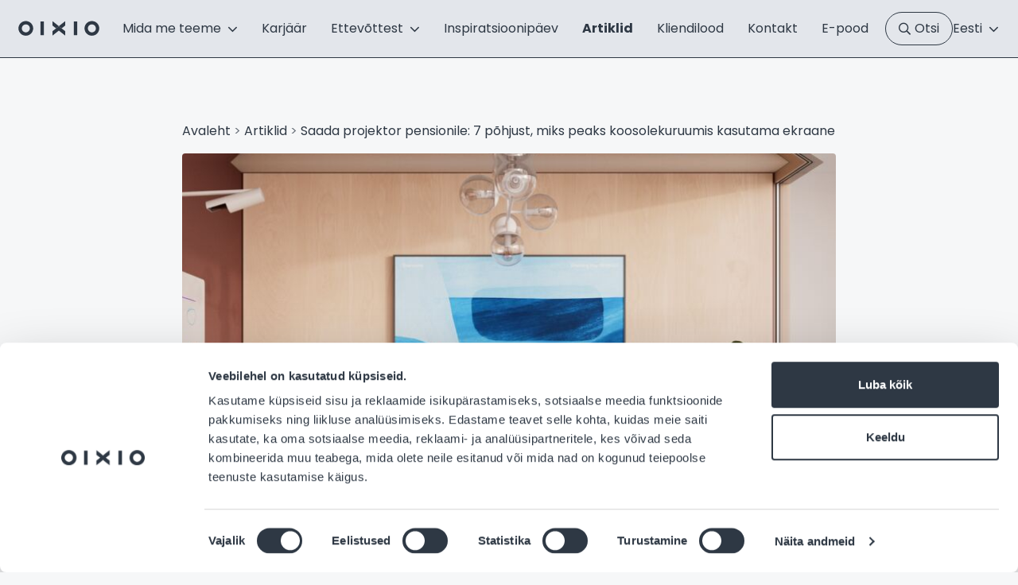

--- FILE ---
content_type: text/html; charset=UTF-8
request_url: https://oixio.eu/et/artiklid/saada-projektor-pensionile-7-pohjust-miks-peaks-koosolekuruumis-kasutama-ekraane/
body_size: 16650
content:
<!DOCTYPE html>
<html lang="et">

<head>
            <script id="Cookiebot" data-culture="ET" src="https://consent.cookiebot.com/uc.js" data-cbid="a96e460c-11de-4d71-9a42-a0f3cceaab93" data-blockingmode="auto" type="text/javascript"></script>
        <meta charset="UTF-8">
    <meta name="viewport" content="height=device-height, width=device-width, initial-scale=1.0, minimum-scale=1.0, maximum-scale=1.0">
    <meta name="google-site-verification" content="eW--iw2ZmAK09ux0uhuMXYB6K6XxoJKj2tc_u9GBy4g" />
    <link rel="preconnect" href="https://fonts.googleapis.com">
    <link rel="preconnect" href="https://fonts.gstatic.com" crossorigin>
    <link href="https://fonts.googleapis.com/css2?family=Poppins:ital,wght@0,300;0,400;0,600;0,700;1,300;1,400;1,600;1,700&display=swap" rel="stylesheet">

    <meta name='robots' content='index, follow, max-image-preview:large, max-snippet:-1, max-video-preview:-1' />

	<!-- This site is optimized with the Yoast SEO plugin v26.6 - https://yoast.com/wordpress/plugins/seo/ -->
	<title>Saada projektor pensionile: 7 põhjust, miks peaks koosolekuruumis kasutama ekraane &#8212; OIXIO</title>
	<meta name="description" content="Kindlasti oled kunagi istunud koosolekuruumis, kus projektori käivitamiseks ja pildi ette saamiseks on tulnud oodata, juhtmetega pusida ja valgust sättida. Mõnikord on selleks kulunud rohkemgi aega, kui mõne lühema koosoleku pidamiseks." />
	<link rel="canonical" href="https://oixio.eu/et/artiklid/saada-projektor-pensionile-7-pohjust-miks-peaks-koosolekuruumis-kasutama-ekraane/" />
	<meta property="og:locale" content="et_EE" />
	<meta property="og:type" content="article" />
	<meta property="og:title" content="Saada projektor pensionile: 7 põhjust, miks peaks koosolekuruumis kasutama ekraane &#8212; OIXIO" />
	<meta property="og:description" content="Kindlasti oled kunagi istunud koosolekuruumis, kus projektori käivitamiseks ja pildi ette saamiseks on tulnud oodata, juhtmetega pusida ja valgust sättida. Mõnikord on selleks kulunud rohkemgi aega, kui mõne lühema koosoleku pidamiseks." />
	<meta property="og:url" content="https://oixio.eu/et/artiklid/saada-projektor-pensionile-7-pohjust-miks-peaks-koosolekuruumis-kasutama-ekraane/" />
	<meta property="og:site_name" content="OIXIO" />
	<meta property="article:published_time" content="2023-10-16T10:51:43+00:00" />
	<meta property="article:modified_time" content="2024-03-05T11:11:12+00:00" />
	<meta property="og:image" content="https://oixio.eu/wp-content/uploads/2023/12/projektor_pensionile1.png" />
	<meta property="og:image:width" content="817" />
	<meta property="og:image:height" content="573" />
	<meta property="og:image:type" content="image/png" />
	<meta name="author" content="Katrin Sillamets" />
	<meta name="twitter:card" content="summary_large_image" />
	<meta name="twitter:label1" content="Written by" />
	<meta name="twitter:data1" content="Katrin Sillamets" />
	<meta name="twitter:label2" content="Est. reading time" />
	<meta name="twitter:data2" content="5 minutit" />
	<script type="application/ld+json" class="yoast-schema-graph">{"@context":"https://schema.org","@graph":[{"@type":"Article","@id":"https://oixio.eu/et/artiklid/saada-projektor-pensionile-7-pohjust-miks-peaks-koosolekuruumis-kasutama-ekraane/#article","isPartOf":{"@id":"https://oixio.eu/et/artiklid/saada-projektor-pensionile-7-pohjust-miks-peaks-koosolekuruumis-kasutama-ekraane/"},"author":{"name":"Katrin Sillamets","@id":"https://oixio.eu/et/#/schema/person/4b47d56bd1522dedcabae2434b7599ef"},"headline":"Saada projektor pensionile: 7 põhjust, miks peaks koosolekuruumis kasutama ekraane","datePublished":"2023-10-16T10:51:43+00:00","dateModified":"2024-03-05T11:11:12+00:00","mainEntityOfPage":{"@id":"https://oixio.eu/et/artiklid/saada-projektor-pensionile-7-pohjust-miks-peaks-koosolekuruumis-kasutama-ekraane/"},"wordCount":1007,"publisher":{"@id":"https://oixio.eu/et/#organization"},"image":{"@id":"https://oixio.eu/et/artiklid/saada-projektor-pensionile-7-pohjust-miks-peaks-koosolekuruumis-kasutama-ekraane/#primaryimage"},"thumbnailUrl":"https://oixio.eu/wp-content/uploads/2023/12/projektor_pensionile1.png","keywords":["it","kontor ja kasutaja"],"articleSection":["Artiklid"],"inLanguage":"et"},{"@type":"WebPage","@id":"https://oixio.eu/et/artiklid/saada-projektor-pensionile-7-pohjust-miks-peaks-koosolekuruumis-kasutama-ekraane/","url":"https://oixio.eu/et/artiklid/saada-projektor-pensionile-7-pohjust-miks-peaks-koosolekuruumis-kasutama-ekraane/","name":"Saada projektor pensionile: 7 põhjust, miks peaks koosolekuruumis kasutama ekraane &#8212; OIXIO","isPartOf":{"@id":"https://oixio.eu/et/#website"},"primaryImageOfPage":{"@id":"https://oixio.eu/et/artiklid/saada-projektor-pensionile-7-pohjust-miks-peaks-koosolekuruumis-kasutama-ekraane/#primaryimage"},"image":{"@id":"https://oixio.eu/et/artiklid/saada-projektor-pensionile-7-pohjust-miks-peaks-koosolekuruumis-kasutama-ekraane/#primaryimage"},"thumbnailUrl":"https://oixio.eu/wp-content/uploads/2023/12/projektor_pensionile1.png","datePublished":"2023-10-16T10:51:43+00:00","dateModified":"2024-03-05T11:11:12+00:00","description":"Kindlasti oled kunagi istunud koosolekuruumis, kus projektori käivitamiseks ja pildi ette saamiseks on tulnud oodata, juhtmetega pusida ja valgust sättida. Mõnikord on selleks kulunud rohkemgi aega, kui mõne lühema koosoleku pidamiseks.","inLanguage":"et","potentialAction":[{"@type":"ReadAction","target":["https://oixio.eu/et/artiklid/saada-projektor-pensionile-7-pohjust-miks-peaks-koosolekuruumis-kasutama-ekraane/"]}]},{"@type":"ImageObject","inLanguage":"et","@id":"https://oixio.eu/et/artiklid/saada-projektor-pensionile-7-pohjust-miks-peaks-koosolekuruumis-kasutama-ekraane/#primaryimage","url":"https://oixio.eu/wp-content/uploads/2023/12/projektor_pensionile1.png","contentUrl":"https://oixio.eu/wp-content/uploads/2023/12/projektor_pensionile1.png","width":817,"height":573},{"@type":"WebSite","@id":"https://oixio.eu/et/#website","url":"https://oixio.eu/et/","name":"OIXIO","description":"","publisher":{"@id":"https://oixio.eu/et/#organization"},"potentialAction":[{"@type":"SearchAction","target":{"@type":"EntryPoint","urlTemplate":"https://oixio.eu/et/?s={search_term_string}"},"query-input":{"@type":"PropertyValueSpecification","valueRequired":true,"valueName":"search_term_string"}}],"inLanguage":"et"},{"@type":"Organization","@id":"https://oixio.eu/et/#organization","name":"OIXIO Group OÜ","url":"https://oixio.eu/et/","logo":{"@type":"ImageObject","inLanguage":"et","@id":"https://oixio.eu/et/#/schema/logo/image/","url":"https://oixio.eu/wp-content/uploads/2023/12/oixio-dark.svg","contentUrl":"https://oixio.eu/wp-content/uploads/2023/12/oixio-dark.svg","width":1,"height":1,"caption":"OIXIO Group OÜ"},"image":{"@id":"https://oixio.eu/et/#/schema/logo/image/"},"sameAs":["https://www.linkedin.com/company/oixio-group/"]},{"@type":"Person","@id":"https://oixio.eu/et/#/schema/person/4b47d56bd1522dedcabae2434b7599ef","name":"Katrin Sillamets","image":{"@type":"ImageObject","inLanguage":"et","@id":"https://oixio.eu/et/#/schema/person/image/","url":"https://secure.gravatar.com/avatar/b5af8da2ccbfbce6efdb77ea9ef48a7bd1f59a0959b9d9096f14587d03816cf6?s=96&d=mm&r=g","contentUrl":"https://secure.gravatar.com/avatar/b5af8da2ccbfbce6efdb77ea9ef48a7bd1f59a0959b9d9096f14587d03816cf6?s=96&d=mm&r=g","caption":"Katrin Sillamets"}}]}</script>
	<!-- / Yoast SEO plugin. -->


<link rel='dns-prefetch' href='//ajax.googleapis.com' />
<link rel='dns-prefetch' href='//www.google.com' />
<style id='wp-img-auto-sizes-contain-inline-css'>
img:is([sizes=auto i],[sizes^="auto," i]){contain-intrinsic-size:3000px 1500px}
/*# sourceURL=wp-img-auto-sizes-contain-inline-css */
</style>
<style id='classic-theme-styles-inline-css'>
/*! This file is auto-generated */
.wp-block-button__link{color:#fff;background-color:#32373c;border-radius:9999px;box-shadow:none;text-decoration:none;padding:calc(.667em + 2px) calc(1.333em + 2px);font-size:1.125em}.wp-block-file__button{background:#32373c;color:#fff;text-decoration:none}
/*# sourceURL=/wp-includes/css/classic-themes.min.css */
</style>
<link rel='stylesheet' id='wpml-menu-item-0-css' href='https://oixio.eu/wp-content/plugins/sitepress-multilingual-cms/templates/language-switchers/menu-item/style.min.css?ver=1' media='all' />
<link rel='stylesheet' id='oixio-vendor-css' href='https://oixio.eu/wp-content/themes/oixio/assets/css/vendor.min.css?ver=1766995682' media='all' />
<link rel='stylesheet' id='oixio-css' href='https://oixio.eu/wp-content/themes/oixio/assets/css/main.min.css?ver=1766995682' media='all' />
<script id="wpml-cookie-js-extra">
var wpml_cookies = {"wp-wpml_current_language":{"value":"et","expires":1,"path":"/"}};
var wpml_cookies = {"wp-wpml_current_language":{"value":"et","expires":1,"path":"/"}};
//# sourceURL=wpml-cookie-js-extra
</script>
<script src="https://oixio.eu/wp-content/plugins/sitepress-multilingual-cms/res/js/cookies/language-cookie.js?ver=486900" id="wpml-cookie-js" defer data-wp-strategy="defer"></script>
<meta name="generator" content="WPML ver:4.8.6 stt:1,15,3,32;" />
<script>(function(ss,ex){ window.ldfdr=window.ldfdr||function(){(ldfdr._q=ldfdr._q||[]).push([].slice.call(arguments));};(function(d,s){ fs=d.getElementsByTagName(s)[0]; function ce(src){ var cs=d.createElement(s); cs.src=src; cs.async=1; fs.parentNode.insertBefore(cs,fs); };ce('https://sc.lfeeder.com/lftracker_v1_'+ss+(ex?'_'+ex:'')+'.js'); })(document,'script'); })('ywVkO4XY0VxaZ6Bj');</script><link rel="icon" href="https://oixio.eu/wp-content/uploads/2023/12/cropped-oixio_favicon_round-768x768-1-32x32.png" sizes="32x32" />
<link rel="icon" href="https://oixio.eu/wp-content/uploads/2023/12/cropped-oixio_favicon_round-768x768-1-192x192.png" sizes="192x192" />
<link rel="apple-touch-icon" href="https://oixio.eu/wp-content/uploads/2023/12/cropped-oixio_favicon_round-768x768-1-180x180.png" />
<meta name="msapplication-TileImage" content="https://oixio.eu/wp-content/uploads/2023/12/cropped-oixio_favicon_round-768x768-1-270x270.png" />
		<style id="wp-custom-css">
			.article__meta-tags li a {    background-color: rgb(176 177 179);
}
.employee__image {
	background:	linear-gradient(135deg,rgba(255,255,255,0) -7.44%,#afb0b2 32.94%,#afb0b2 85.96%)
}
.btn--brand-default {
	border: 1px solid rgba(255,255,255,0.3);
}

p {
	letter-spacing: .005em;
	-moz-osx-font-smoothing: grayscale;
  -webkit-font-smoothing: antialiased !important;
  -moz-font-smoothing: antialiased !important;
  text-rendering: optimizelegibility !important;
}
h1, h2, h3 {
  letter-spacing: 0.1px;
}		</style>
		
    <script>
        CM_GOOGLE_MAPS_API_KEY = 'AIzaSyDy1RymgqkgZO71V5xes8AoF4fcU1SMBe4';
        CM_THEME_PATH = 'https://oixio.eu/wp-content/themes/oixio';
        CM_LOCALE = 'et';
    </script>

    
    <!-- Google Tag Manager 
            Global
        -->
    <script data-cookieconsent="ignore">
        (function(w, d, s, l, i) {
            w[l] = w[l] || [];
            w[l].push({
                'gtm.start': new Date().getTime(),
                event: 'gtm.js'
            });
            var f = d.getElementsByTagName(s)[0],
                j = d.createElement(s),
                dl = l != 'dataLayer' ? '&l=' + l : '';
            j.async = true;
            j.src =
                'https://www.googletagmanager.com/gtm.js?id=' + i + dl;
            f.parentNode.insertBefore(j, f);
        })(window, document, 'script', 'dataLayer', 'GTM-WD2HSHRJ');
    </script>
    <!-- End Google Tag Manager -->

            <!-- Google Tag Manager 
                Country specific
            -->
        <script data-cookieconsent="ignore">
            (function(w, d, s, l, i) {
                w[l] = w[l] || [];
                w[l].push({
                    'gtm.start': new Date().getTime(),
                    event: 'gtm.js'
                });
                var f = d.getElementsByTagName(s)[0],
                    j = d.createElement(s),
                    dl = l != 'dataLayer' ? '&l=' + l : '';
                j.async = true;
                j.src =
                    'https://www.googletagmanager.com/gtm.js?id=' + i + dl;
                f.parentNode.insertBefore(j, f);
            })(window, document, 'script', 'dataLayer', 'GTM-N4NZPKZP');
        </script>
        <!-- End Google Tag Manager -->
    
    <!-- Meta Pixel Code -->

    <script>

    !function(f,b,e,v,n,t,s)

    {if(f.fbq)return;n=f.fbq=function(){n.callMethod?

    n.callMethod.apply(n,arguments):n.queue.push(arguments)};

    if(!f._fbq)f._fbq=n;n.push=n;n.loaded=!0;n.version='2.0';

    n.queue=[];t=b.createElement(e);t.async=!0;

    t.src=v;s=b.getElementsByTagName(e)[0];

    s.parentNode.insertBefore(t,s)}(window, document,'script',

    'https://connect.facebook.net/en_US/fbevents.js');

    fbq('init', '2695096054161002');

    fbq('track', 'PageView');

    </script>

    <noscript><img height="1" width="1" style="display:none"

    src=https://www.facebook.com/tr?id=2695096054161002&ev=PageView&noscript=1

    /></noscript>

    <!-- End Meta Pixel Code -->

<style id='wp-block-heading-inline-css'>
h1:where(.wp-block-heading).has-background,h2:where(.wp-block-heading).has-background,h3:where(.wp-block-heading).has-background,h4:where(.wp-block-heading).has-background,h5:where(.wp-block-heading).has-background,h6:where(.wp-block-heading).has-background{padding:1.25em 2.375em}h1.has-text-align-left[style*=writing-mode]:where([style*=vertical-lr]),h1.has-text-align-right[style*=writing-mode]:where([style*=vertical-rl]),h2.has-text-align-left[style*=writing-mode]:where([style*=vertical-lr]),h2.has-text-align-right[style*=writing-mode]:where([style*=vertical-rl]),h3.has-text-align-left[style*=writing-mode]:where([style*=vertical-lr]),h3.has-text-align-right[style*=writing-mode]:where([style*=vertical-rl]),h4.has-text-align-left[style*=writing-mode]:where([style*=vertical-lr]),h4.has-text-align-right[style*=writing-mode]:where([style*=vertical-rl]),h5.has-text-align-left[style*=writing-mode]:where([style*=vertical-lr]),h5.has-text-align-right[style*=writing-mode]:where([style*=vertical-rl]),h6.has-text-align-left[style*=writing-mode]:where([style*=vertical-lr]),h6.has-text-align-right[style*=writing-mode]:where([style*=vertical-rl]){rotate:180deg}
/*# sourceURL=https://oixio.eu/wp-includes/blocks/heading/style.min.css */
</style>
<style id='wp-block-image-inline-css'>
.wp-block-image>a,.wp-block-image>figure>a{display:inline-block}.wp-block-image img{box-sizing:border-box;height:auto;max-width:100%;vertical-align:bottom}@media not (prefers-reduced-motion){.wp-block-image img.hide{visibility:hidden}.wp-block-image img.show{animation:show-content-image .4s}}.wp-block-image[style*=border-radius] img,.wp-block-image[style*=border-radius]>a{border-radius:inherit}.wp-block-image.has-custom-border img{box-sizing:border-box}.wp-block-image.aligncenter{text-align:center}.wp-block-image.alignfull>a,.wp-block-image.alignwide>a{width:100%}.wp-block-image.alignfull img,.wp-block-image.alignwide img{height:auto;width:100%}.wp-block-image .aligncenter,.wp-block-image .alignleft,.wp-block-image .alignright,.wp-block-image.aligncenter,.wp-block-image.alignleft,.wp-block-image.alignright{display:table}.wp-block-image .aligncenter>figcaption,.wp-block-image .alignleft>figcaption,.wp-block-image .alignright>figcaption,.wp-block-image.aligncenter>figcaption,.wp-block-image.alignleft>figcaption,.wp-block-image.alignright>figcaption{caption-side:bottom;display:table-caption}.wp-block-image .alignleft{float:left;margin:.5em 1em .5em 0}.wp-block-image .alignright{float:right;margin:.5em 0 .5em 1em}.wp-block-image .aligncenter{margin-left:auto;margin-right:auto}.wp-block-image :where(figcaption){margin-bottom:1em;margin-top:.5em}.wp-block-image.is-style-circle-mask img{border-radius:9999px}@supports ((-webkit-mask-image:none) or (mask-image:none)) or (-webkit-mask-image:none){.wp-block-image.is-style-circle-mask img{border-radius:0;-webkit-mask-image:url('data:image/svg+xml;utf8,<svg viewBox="0 0 100 100" xmlns="http://www.w3.org/2000/svg"><circle cx="50" cy="50" r="50"/></svg>');mask-image:url('data:image/svg+xml;utf8,<svg viewBox="0 0 100 100" xmlns="http://www.w3.org/2000/svg"><circle cx="50" cy="50" r="50"/></svg>');mask-mode:alpha;-webkit-mask-position:center;mask-position:center;-webkit-mask-repeat:no-repeat;mask-repeat:no-repeat;-webkit-mask-size:contain;mask-size:contain}}:root :where(.wp-block-image.is-style-rounded img,.wp-block-image .is-style-rounded img){border-radius:9999px}.wp-block-image figure{margin:0}.wp-lightbox-container{display:flex;flex-direction:column;position:relative}.wp-lightbox-container img{cursor:zoom-in}.wp-lightbox-container img:hover+button{opacity:1}.wp-lightbox-container button{align-items:center;backdrop-filter:blur(16px) saturate(180%);background-color:#5a5a5a40;border:none;border-radius:4px;cursor:zoom-in;display:flex;height:20px;justify-content:center;opacity:0;padding:0;position:absolute;right:16px;text-align:center;top:16px;width:20px;z-index:100}@media not (prefers-reduced-motion){.wp-lightbox-container button{transition:opacity .2s ease}}.wp-lightbox-container button:focus-visible{outline:3px auto #5a5a5a40;outline:3px auto -webkit-focus-ring-color;outline-offset:3px}.wp-lightbox-container button:hover{cursor:pointer;opacity:1}.wp-lightbox-container button:focus{opacity:1}.wp-lightbox-container button:focus,.wp-lightbox-container button:hover,.wp-lightbox-container button:not(:hover):not(:active):not(.has-background){background-color:#5a5a5a40;border:none}.wp-lightbox-overlay{box-sizing:border-box;cursor:zoom-out;height:100vh;left:0;overflow:hidden;position:fixed;top:0;visibility:hidden;width:100%;z-index:100000}.wp-lightbox-overlay .close-button{align-items:center;cursor:pointer;display:flex;justify-content:center;min-height:40px;min-width:40px;padding:0;position:absolute;right:calc(env(safe-area-inset-right) + 16px);top:calc(env(safe-area-inset-top) + 16px);z-index:5000000}.wp-lightbox-overlay .close-button:focus,.wp-lightbox-overlay .close-button:hover,.wp-lightbox-overlay .close-button:not(:hover):not(:active):not(.has-background){background:none;border:none}.wp-lightbox-overlay .lightbox-image-container{height:var(--wp--lightbox-container-height);left:50%;overflow:hidden;position:absolute;top:50%;transform:translate(-50%,-50%);transform-origin:top left;width:var(--wp--lightbox-container-width);z-index:9999999999}.wp-lightbox-overlay .wp-block-image{align-items:center;box-sizing:border-box;display:flex;height:100%;justify-content:center;margin:0;position:relative;transform-origin:0 0;width:100%;z-index:3000000}.wp-lightbox-overlay .wp-block-image img{height:var(--wp--lightbox-image-height);min-height:var(--wp--lightbox-image-height);min-width:var(--wp--lightbox-image-width);width:var(--wp--lightbox-image-width)}.wp-lightbox-overlay .wp-block-image figcaption{display:none}.wp-lightbox-overlay button{background:none;border:none}.wp-lightbox-overlay .scrim{background-color:#fff;height:100%;opacity:.9;position:absolute;width:100%;z-index:2000000}.wp-lightbox-overlay.active{visibility:visible}@media not (prefers-reduced-motion){.wp-lightbox-overlay.active{animation:turn-on-visibility .25s both}.wp-lightbox-overlay.active img{animation:turn-on-visibility .35s both}.wp-lightbox-overlay.show-closing-animation:not(.active){animation:turn-off-visibility .35s both}.wp-lightbox-overlay.show-closing-animation:not(.active) img{animation:turn-off-visibility .25s both}.wp-lightbox-overlay.zoom.active{animation:none;opacity:1;visibility:visible}.wp-lightbox-overlay.zoom.active .lightbox-image-container{animation:lightbox-zoom-in .4s}.wp-lightbox-overlay.zoom.active .lightbox-image-container img{animation:none}.wp-lightbox-overlay.zoom.active .scrim{animation:turn-on-visibility .4s forwards}.wp-lightbox-overlay.zoom.show-closing-animation:not(.active){animation:none}.wp-lightbox-overlay.zoom.show-closing-animation:not(.active) .lightbox-image-container{animation:lightbox-zoom-out .4s}.wp-lightbox-overlay.zoom.show-closing-animation:not(.active) .lightbox-image-container img{animation:none}.wp-lightbox-overlay.zoom.show-closing-animation:not(.active) .scrim{animation:turn-off-visibility .4s forwards}}@keyframes show-content-image{0%{visibility:hidden}99%{visibility:hidden}to{visibility:visible}}@keyframes turn-on-visibility{0%{opacity:0}to{opacity:1}}@keyframes turn-off-visibility{0%{opacity:1;visibility:visible}99%{opacity:0;visibility:visible}to{opacity:0;visibility:hidden}}@keyframes lightbox-zoom-in{0%{transform:translate(calc((-100vw + var(--wp--lightbox-scrollbar-width))/2 + var(--wp--lightbox-initial-left-position)),calc(-50vh + var(--wp--lightbox-initial-top-position))) scale(var(--wp--lightbox-scale))}to{transform:translate(-50%,-50%) scale(1)}}@keyframes lightbox-zoom-out{0%{transform:translate(-50%,-50%) scale(1);visibility:visible}99%{visibility:visible}to{transform:translate(calc((-100vw + var(--wp--lightbox-scrollbar-width))/2 + var(--wp--lightbox-initial-left-position)),calc(-50vh + var(--wp--lightbox-initial-top-position))) scale(var(--wp--lightbox-scale));visibility:hidden}}
/*# sourceURL=https://oixio.eu/wp-includes/blocks/image/style.min.css */
</style>
<style id='wp-block-paragraph-inline-css'>
.is-small-text{font-size:.875em}.is-regular-text{font-size:1em}.is-large-text{font-size:2.25em}.is-larger-text{font-size:3em}.has-drop-cap:not(:focus):first-letter{float:left;font-size:8.4em;font-style:normal;font-weight:100;line-height:.68;margin:.05em .1em 0 0;text-transform:uppercase}body.rtl .has-drop-cap:not(:focus):first-letter{float:none;margin-left:.1em}p.has-drop-cap.has-background{overflow:hidden}:root :where(p.has-background){padding:1.25em 2.375em}:where(p.has-text-color:not(.has-link-color)) a{color:inherit}p.has-text-align-left[style*="writing-mode:vertical-lr"],p.has-text-align-right[style*="writing-mode:vertical-rl"]{rotate:180deg}
/*# sourceURL=https://oixio.eu/wp-includes/blocks/paragraph/style.min.css */
</style>
<style id='global-styles-inline-css'>
:root{--wp--preset--aspect-ratio--square: 1;--wp--preset--aspect-ratio--4-3: 4/3;--wp--preset--aspect-ratio--3-4: 3/4;--wp--preset--aspect-ratio--3-2: 3/2;--wp--preset--aspect-ratio--2-3: 2/3;--wp--preset--aspect-ratio--16-9: 16/9;--wp--preset--aspect-ratio--9-16: 9/16;--wp--preset--color--black: #000000;--wp--preset--color--cyan-bluish-gray: #abb8c3;--wp--preset--color--white: #ffffff;--wp--preset--color--pale-pink: #f78da7;--wp--preset--color--vivid-red: #cf2e2e;--wp--preset--color--luminous-vivid-orange: #ff6900;--wp--preset--color--luminous-vivid-amber: #fcb900;--wp--preset--color--light-green-cyan: #7bdcb5;--wp--preset--color--vivid-green-cyan: #00d084;--wp--preset--color--pale-cyan-blue: #8ed1fc;--wp--preset--color--vivid-cyan-blue: #0693e3;--wp--preset--color--vivid-purple: #9b51e0;--wp--preset--gradient--vivid-cyan-blue-to-vivid-purple: linear-gradient(135deg,rgb(6,147,227) 0%,rgb(155,81,224) 100%);--wp--preset--gradient--light-green-cyan-to-vivid-green-cyan: linear-gradient(135deg,rgb(122,220,180) 0%,rgb(0,208,130) 100%);--wp--preset--gradient--luminous-vivid-amber-to-luminous-vivid-orange: linear-gradient(135deg,rgb(252,185,0) 0%,rgb(255,105,0) 100%);--wp--preset--gradient--luminous-vivid-orange-to-vivid-red: linear-gradient(135deg,rgb(255,105,0) 0%,rgb(207,46,46) 100%);--wp--preset--gradient--very-light-gray-to-cyan-bluish-gray: linear-gradient(135deg,rgb(238,238,238) 0%,rgb(169,184,195) 100%);--wp--preset--gradient--cool-to-warm-spectrum: linear-gradient(135deg,rgb(74,234,220) 0%,rgb(151,120,209) 20%,rgb(207,42,186) 40%,rgb(238,44,130) 60%,rgb(251,105,98) 80%,rgb(254,248,76) 100%);--wp--preset--gradient--blush-light-purple: linear-gradient(135deg,rgb(255,206,236) 0%,rgb(152,150,240) 100%);--wp--preset--gradient--blush-bordeaux: linear-gradient(135deg,rgb(254,205,165) 0%,rgb(254,45,45) 50%,rgb(107,0,62) 100%);--wp--preset--gradient--luminous-dusk: linear-gradient(135deg,rgb(255,203,112) 0%,rgb(199,81,192) 50%,rgb(65,88,208) 100%);--wp--preset--gradient--pale-ocean: linear-gradient(135deg,rgb(255,245,203) 0%,rgb(182,227,212) 50%,rgb(51,167,181) 100%);--wp--preset--gradient--electric-grass: linear-gradient(135deg,rgb(202,248,128) 0%,rgb(113,206,126) 100%);--wp--preset--gradient--midnight: linear-gradient(135deg,rgb(2,3,129) 0%,rgb(40,116,252) 100%);--wp--preset--font-size--small: 13px;--wp--preset--font-size--medium: 20px;--wp--preset--font-size--large: 36px;--wp--preset--font-size--x-large: 42px;--wp--preset--spacing--20: 0.44rem;--wp--preset--spacing--30: 0.67rem;--wp--preset--spacing--40: 1rem;--wp--preset--spacing--50: 1.5rem;--wp--preset--spacing--60: 2.25rem;--wp--preset--spacing--70: 3.38rem;--wp--preset--spacing--80: 5.06rem;--wp--preset--shadow--natural: 6px 6px 9px rgba(0, 0, 0, 0.2);--wp--preset--shadow--deep: 12px 12px 50px rgba(0, 0, 0, 0.4);--wp--preset--shadow--sharp: 6px 6px 0px rgba(0, 0, 0, 0.2);--wp--preset--shadow--outlined: 6px 6px 0px -3px rgb(255, 255, 255), 6px 6px rgb(0, 0, 0);--wp--preset--shadow--crisp: 6px 6px 0px rgb(0, 0, 0);}:where(.is-layout-flex){gap: 0.5em;}:where(.is-layout-grid){gap: 0.5em;}body .is-layout-flex{display: flex;}.is-layout-flex{flex-wrap: wrap;align-items: center;}.is-layout-flex > :is(*, div){margin: 0;}body .is-layout-grid{display: grid;}.is-layout-grid > :is(*, div){margin: 0;}:where(.wp-block-columns.is-layout-flex){gap: 2em;}:where(.wp-block-columns.is-layout-grid){gap: 2em;}:where(.wp-block-post-template.is-layout-flex){gap: 1.25em;}:where(.wp-block-post-template.is-layout-grid){gap: 1.25em;}.has-black-color{color: var(--wp--preset--color--black) !important;}.has-cyan-bluish-gray-color{color: var(--wp--preset--color--cyan-bluish-gray) !important;}.has-white-color{color: var(--wp--preset--color--white) !important;}.has-pale-pink-color{color: var(--wp--preset--color--pale-pink) !important;}.has-vivid-red-color{color: var(--wp--preset--color--vivid-red) !important;}.has-luminous-vivid-orange-color{color: var(--wp--preset--color--luminous-vivid-orange) !important;}.has-luminous-vivid-amber-color{color: var(--wp--preset--color--luminous-vivid-amber) !important;}.has-light-green-cyan-color{color: var(--wp--preset--color--light-green-cyan) !important;}.has-vivid-green-cyan-color{color: var(--wp--preset--color--vivid-green-cyan) !important;}.has-pale-cyan-blue-color{color: var(--wp--preset--color--pale-cyan-blue) !important;}.has-vivid-cyan-blue-color{color: var(--wp--preset--color--vivid-cyan-blue) !important;}.has-vivid-purple-color{color: var(--wp--preset--color--vivid-purple) !important;}.has-black-background-color{background-color: var(--wp--preset--color--black) !important;}.has-cyan-bluish-gray-background-color{background-color: var(--wp--preset--color--cyan-bluish-gray) !important;}.has-white-background-color{background-color: var(--wp--preset--color--white) !important;}.has-pale-pink-background-color{background-color: var(--wp--preset--color--pale-pink) !important;}.has-vivid-red-background-color{background-color: var(--wp--preset--color--vivid-red) !important;}.has-luminous-vivid-orange-background-color{background-color: var(--wp--preset--color--luminous-vivid-orange) !important;}.has-luminous-vivid-amber-background-color{background-color: var(--wp--preset--color--luminous-vivid-amber) !important;}.has-light-green-cyan-background-color{background-color: var(--wp--preset--color--light-green-cyan) !important;}.has-vivid-green-cyan-background-color{background-color: var(--wp--preset--color--vivid-green-cyan) !important;}.has-pale-cyan-blue-background-color{background-color: var(--wp--preset--color--pale-cyan-blue) !important;}.has-vivid-cyan-blue-background-color{background-color: var(--wp--preset--color--vivid-cyan-blue) !important;}.has-vivid-purple-background-color{background-color: var(--wp--preset--color--vivid-purple) !important;}.has-black-border-color{border-color: var(--wp--preset--color--black) !important;}.has-cyan-bluish-gray-border-color{border-color: var(--wp--preset--color--cyan-bluish-gray) !important;}.has-white-border-color{border-color: var(--wp--preset--color--white) !important;}.has-pale-pink-border-color{border-color: var(--wp--preset--color--pale-pink) !important;}.has-vivid-red-border-color{border-color: var(--wp--preset--color--vivid-red) !important;}.has-luminous-vivid-orange-border-color{border-color: var(--wp--preset--color--luminous-vivid-orange) !important;}.has-luminous-vivid-amber-border-color{border-color: var(--wp--preset--color--luminous-vivid-amber) !important;}.has-light-green-cyan-border-color{border-color: var(--wp--preset--color--light-green-cyan) !important;}.has-vivid-green-cyan-border-color{border-color: var(--wp--preset--color--vivid-green-cyan) !important;}.has-pale-cyan-blue-border-color{border-color: var(--wp--preset--color--pale-cyan-blue) !important;}.has-vivid-cyan-blue-border-color{border-color: var(--wp--preset--color--vivid-cyan-blue) !important;}.has-vivid-purple-border-color{border-color: var(--wp--preset--color--vivid-purple) !important;}.has-vivid-cyan-blue-to-vivid-purple-gradient-background{background: var(--wp--preset--gradient--vivid-cyan-blue-to-vivid-purple) !important;}.has-light-green-cyan-to-vivid-green-cyan-gradient-background{background: var(--wp--preset--gradient--light-green-cyan-to-vivid-green-cyan) !important;}.has-luminous-vivid-amber-to-luminous-vivid-orange-gradient-background{background: var(--wp--preset--gradient--luminous-vivid-amber-to-luminous-vivid-orange) !important;}.has-luminous-vivid-orange-to-vivid-red-gradient-background{background: var(--wp--preset--gradient--luminous-vivid-orange-to-vivid-red) !important;}.has-very-light-gray-to-cyan-bluish-gray-gradient-background{background: var(--wp--preset--gradient--very-light-gray-to-cyan-bluish-gray) !important;}.has-cool-to-warm-spectrum-gradient-background{background: var(--wp--preset--gradient--cool-to-warm-spectrum) !important;}.has-blush-light-purple-gradient-background{background: var(--wp--preset--gradient--blush-light-purple) !important;}.has-blush-bordeaux-gradient-background{background: var(--wp--preset--gradient--blush-bordeaux) !important;}.has-luminous-dusk-gradient-background{background: var(--wp--preset--gradient--luminous-dusk) !important;}.has-pale-ocean-gradient-background{background: var(--wp--preset--gradient--pale-ocean) !important;}.has-electric-grass-gradient-background{background: var(--wp--preset--gradient--electric-grass) !important;}.has-midnight-gradient-background{background: var(--wp--preset--gradient--midnight) !important;}.has-small-font-size{font-size: var(--wp--preset--font-size--small) !important;}.has-medium-font-size{font-size: var(--wp--preset--font-size--medium) !important;}.has-large-font-size{font-size: var(--wp--preset--font-size--large) !important;}.has-x-large-font-size{font-size: var(--wp--preset--font-size--x-large) !important;}
/*# sourceURL=global-styles-inline-css */
</style>
<link rel='stylesheet' id='icds/public-forms-css' href='https://oixio.eu/wp-content/plugins/integration-cds/assets/css/forms.css?ver=2.84' media='all' />
</head>


<body class="wp-singular post-template-default single single-post postid-15586 single-format-standard wp-theme-oixio">
    <!-- Google Tag Manager (noscript) Global-->
    <noscript><iframe src="https://www.googletagmanager.com/ns.html?id=GTM-WD2HSHRJ"
            height="0" width="0" style="display:none;visibility:hidden"></iframe></noscript>
    <!-- End Google Tag Manager (noscript) -->
            <!-- Google Tag Manager (noscript) -->
        <noscript><iframe src="https://www.googletagmanager.com/ns.html?id=GTM-N4NZPKZP"
                height="0" width="0" style="display:none;visibility:hidden"></iframe></noscript>
        <!-- End Google Tag Manager (noscript) -->
    
    <div id="app">
        
<header class="header ">
    <div class="container-fluid container-fluid--2xl">
        <div class="flex items-center -lg:justify-between">
                            <div class="header__left flex-none">
                    <a class="header__logo" href="https://oixio.eu/et/">
                                                    <img class="logo-dark" src="https://oixio.eu/wp-content/uploads/2023/12/oixio-logo-dark.svg" alt="" />
                                            </a>
                </div>
                        <div class="header__right flex flex-auto items-center justify-between">
                <div class="menu-main-menu-estonian-container"><ul id="menu-main-menu-estonian" class="header__menu"><li class=' menu-item menu-item-type-post_type menu-item-object-page menu-item-has-children'><a href="https://oixio.eu/et/mida-me-teeme/"  target=""><span>Mida me teeme</span><i class="icon-angle-down"></i></a>
<ul class="sub-menu">
<li class=' menu-item menu-item-type-post_type menu-item-object-page menu-item-has-children'><a class="logo-link" href="https://oixio.eu/et/advisory/" target=""><img src="https://oixio.eu/wp-content/uploads/2023/12/advisory.svg" alt="Advisory" /></a>
	<ul class="sub-menu">
<li class=' menu-item menu-item-type-post_type menu-item-object-page'><a href="https://oixio.eu/et/advisory/ai-koolitused-ja-rakendamine/"  target="">AI koolitused</a></li>
<li class=' menu-item menu-item-type-post_type menu-item-object-page'><a href="https://oixio.eu/et/advisory/ai-rakendamine/"  target="">AI rakendamine</a></li>
<li class=' menu-item menu-item-type-post_type menu-item-object-page'><a href="https://oixio.eu/et/advisory/digitaliseerimise-juhtimine/"  target="">Digitaliseerimise juhtimine</a></li>
<li class=' menu-item menu-item-type-post_type menu-item-object-page'><a href="https://oixio.eu/et/advisory/protsesside-automatiseerimine-ja-efektiivsuse-juhtimine/"  target="">Protsesside parendamine</a></li>
<li class=' menu-item menu-item-type-post_type menu-item-object-page'><a href="https://oixio.eu/et/advisory/innovatsiooni-juhtimine/"  target="">Innovatsiooni ja muudatuste juhtimine</a></li>
	</ul>
</li>
<li class=' menu-item menu-item-type-post_type menu-item-object-page menu-item-has-children'><a class="logo-link" href="https://oixio.eu/et/oixio-it/" target=""><img src="https://oixio.eu/wp-content/uploads/2025/01/it.svg" alt="OIXIO IT" /></a>
	<ul class="sub-menu">
<li class=' menu-item menu-item-type-post_type menu-item-object-page'><a href="https://oixio.eu/et/oixio-it/it-haldus/"  target="">IT-haldus</a></li>
<li class=' menu-item menu-item-type-post_type menu-item-object-page'><a href="https://oixio.eu/et/oixio-it/vork/"  target="">Võrk</a></li>
<li class=' menu-item menu-item-type-post_type menu-item-object-page'><a href="https://oixio.eu/et/oixio-it/terviklahendused-kontorisse/"  target="">Kontor ja kasutaja</a></li>
<li class=' menu-item menu-item-type-post_type menu-item-object-page'><a href="https://oixio.eu/et/oixio-it/pilv-ja-serveriruum/"  target="">Pilv ja serveriruum</a></li>
	</ul>
</li>
<li class=' menu-item menu-item-type-post_type menu-item-object-page menu-item-has-children'><a class="logo-link" href="https://oixio.eu/et/oixio-digital/" target=""><img src="https://oixio.eu/wp-content/uploads/2023/12/digital.svg" alt="OIXIO Digital" /></a>
	<ul class="sub-menu">
<li class=' menu-item menu-item-type-post_type menu-item-object-page'><a href="https://oixio.eu/et/oixio-digital/tehisintellekt-ai/"  target="">Tehisintellekt – AI</a></li>
<li class=' menu-item menu-item-type-post_type menu-item-object-page'><a href="https://oixio.eu/et/oixio-digital/andmed-analuutika-ai/"  target="">Andmed, ärianalüütika ja AI</a></li>
<li class=' menu-item menu-item-type-post_type menu-item-object-page'><a href="https://oixio.eu/et/oixio-digital/microsoft-dynamics-365/erp-majandustarkvara/"  target="">Majandustarkvara ERP</a></li>
<li class=' menu-item menu-item-type-post_type menu-item-object-page'><a href="https://oixio.eu/et/oixio-digital/palk-personal/"  target="">Palk ja personal</a></li>
<li class=' menu-item menu-item-type-post_type menu-item-object-page'><a href="https://oixio.eu/et/oixio-digital/microsoft-dynamics-365/kliendisuhete-juhtimine/"  target="">Kliendisuhete juhtimine</a></li>
	</ul>
</li>
<li class=' menu-item menu-item-type-post_type menu-item-object-page menu-item-has-children'><a class="logo-link" href="https://oixio.eu/et/cyber/" target=""><img src="https://oixio.eu/wp-content/uploads/2023/12/cyber.svg" alt="Cyber" /></a>
	<ul class="sub-menu">
<li class=' menu-item menu-item-type-post_type menu-item-object-page'><a href="https://oixio.eu/et/cyber/"  target="">Küberturbeteenused</a></li>
<li class=' menu-item menu-item-type-post_type menu-item-object-page'><a href="https://oixio.eu/et/cyber/kuberturbelahendused/"  target="">Küberturbelahendused</a></li>
	</ul>
</li>
</ul>
</li>
<li class=' menu-item menu-item-type-post_type menu-item-object-page'><a href="https://oixio.eu/et/karjaar/"  target="">Karjäär</a></li>
<li class=' menu-item menu-item-type-post_type menu-item-object-page menu-item-has-children'><a href="https://oixio.eu/et/ettevottest/"  target=""><span>Ettevõttest</span><i class="icon-angle-down"></i></a>
<ul class="sub-menu">
<li class=' menu-item menu-item-type-custom menu-item-object-custom'><a href="https://oixio.eu/et/ettevottest/"  target="">OIXIO grupp</a></li>
<li class=' menu-item menu-item-type-post_type menu-item-object-page'><a href="https://oixio.eu/et/ettevottest/oixio-digital/"  target="">OIXIO Digital AS</a></li>
<li class=' menu-item menu-item-type-post_type menu-item-object-page'><a href="https://oixio.eu/et/ettevottest/oixio-it-as/"  target="">OIXIO IT AS</a></li>
</ul>
</li>
<li class=' menu-item menu-item-type-post_type menu-item-object-page'><a href="https://oixio.eu/et/inspiratsioonipaev/"  target="">Inspiratsioonipäev</a></li>
<li class=' menu-item menu-item-type-post_type menu-item-object-page'><a href="https://oixio.eu/et/artiklid/"  class="font-bold"  target="">Artiklid</a></li>
<li class=' menu-item menu-item-type-taxonomy menu-item-object-category'><a href="https://oixio.eu/et/category/kliendilood/"  target="">Kliendilood</a></li>
<li class=' menu-item menu-item-type-post_type menu-item-object-page'><a href="https://oixio.eu/et/kontakt/"  target="">Kontakt</a></li>
<li class=' menu-item menu-item-type-custom menu-item-object-custom'><a href="https://oixio.ee/et/e-pood"  target="_blank">E-pood</a></li>
<li class='menu-item wpml-ls-slot-18 wpml-ls-item wpml-ls-item-en wpml-ls-menu-item wpml-ls-first-item menu-item-type-wpml_ls_menu_item menu-item-object-wpml_ls_menu_item'><a href="https://oixio.eu/"  target="">
<span class="wpml-ls-native" lang="en">EN</span></a></li>
<li class='menu-item wpml-ls-slot-18 wpml-ls-item wpml-ls-item-et wpml-ls-current-language wpml-ls-menu-item menu-item-type-wpml_ls_menu_item menu-item-object-wpml_ls_menu_item'><a href="https://oixio.eu/et/artiklid/saada-projektor-pensionile-7-pohjust-miks-peaks-koosolekuruumis-kasutama-ekraane/"  target="">
<span class="wpml-ls-native" lang="et">ET</span></a></li>
<li class='menu-item wpml-ls-slot-18 wpml-ls-item wpml-ls-item-lt wpml-ls-menu-item menu-item-type-wpml_ls_menu_item menu-item-object-wpml_ls_menu_item'><a href="https://oixio.eu/lt/"  target="">
<span class="wpml-ls-native" lang="lt">LT</span></a></li>
<li class='menu-item wpml-ls-slot-18 wpml-ls-item wpml-ls-item-de wpml-ls-menu-item wpml-ls-last-item menu-item-type-wpml_ls_menu_item menu-item-object-wpml_ls_menu_item'><a href="https://oixio.eu/de/"  target="">
<span class="wpml-ls-native" lang="de">DE</span></a></li>
</ul></div>                <div class="header__right-last">
                    <div class="header__toggle-search">
                        <button type="button" class="header__toggle-search-button js-toggle-search">
                            <i class="icon-search"></i>
                            Otsi                        </button>
                    </div>
                    <div class="header__lang-switcher">
                                <div class="header__dropdown js-header-dropdown">
            <button class="header__dropdown-title" aria-expanded="false">
                <span>Eesti</span><i class="icon-angle-down"></i>
            </button>
            <ul class="header__dropdown-box" aria-hidden="true" style="display: none;">
									<button class="header__dropdown-title" aria-expanded="false">
						<span>Eesti</span><i class="icon-angle-down"></i>
					</button>
				                						<li>
                            <a href="https://oixio.eu/"><span>Global</span></a>
                        </li>
                    						<li>
                            <a href="https://oixio.eu/lt/"><span>Lietuva</span></a>
                        </li>
                    						<li>
                            <a href="https://oixio.eu/de/"><span>Deutschland</span></a>
                        </li>
                                </ul>
        </div>
	                    </div>
                </div>
            </div>
        </div>
    </div>
    <div class="header__search" aria-hidden="true">
    <div class="container-fluid">
    
    <form
        class="search-form search-form--desktop general-search js-search-form "
        role="search"
        method="get"
        action="https://oixio.eu/et/"
    >
        <div class="search-form__input input-field ajax">
            <div class="search-form__input-field">
                <label class="screen-reader-only"for="search-desktop">Otsi märksõna</label>
                <button type="submit"><i class="icon-search"></i></button>
                <input
                    id="search-desktop"
                    type="text"
                    name="s"
                    placeholder="Otsi märksõna..."
                    value=""
                                        autocomplete="off"
                />
            </div>
            <button type="button" title="Sulge" class="search-form__close icon-close js-search-close"></button>        </div>
    </form>
    </div>
</div>
</header>        
<header class="header-mobile">
            <div class="header-mobile__top">
            <a class="header-mobile__logo" href="https://oixio.eu/et/">
                <img class="logo-dark" src="https://oixio.eu/wp-content/uploads/2023/12/oixio-logo-dark.svg" alt="" />
            </a>
            <div class="header-mobile__top-end">
                <div class="header__toggle-search">
                    <button type="button" class="header__toggle-search-button js-toggle-search">
                        <i class="icon-search"></i>
                        <span data-label-show="Otsi" data-label-close="Sulge">Otsi</span>
                    </button>
                </div>
                <button type="button" class="header-mobile__toggle js-toggle-mobile-menu" aria-expanded="false">
                    <span class="line"></span>
                    <span class="line"></span>
                </button>
            </div>
        </div>
        <div class="header-mobile__bottom">
        <div class="header-mobile__nav-container"><ul id="menu-main-menu-estonian-1" class="header-mobile__nav"><li class=' menu-item menu-item-type-post_type menu-item-object-page menu-item-has-children'><a href="https://oixio.eu/et/mida-me-teeme/"  target=""><span>Mida me teeme</span><i class="icon-angle-down"></i></a>
<ul class="sub-menu">
<li class=' menu-item menu-item-type-post_type menu-item-object-page menu-item-has-children'><a class="logo-link" href="https://oixio.eu/et/advisory/" target=""><img src="https://oixio.eu/wp-content/uploads/2023/12/advisory.svg" alt="Advisory" /></a>
	<ul class="sub-menu">
<li class=' menu-item menu-item-type-post_type menu-item-object-page'><a href="https://oixio.eu/et/advisory/ai-koolitused-ja-rakendamine/"  target="">AI koolitused</a></li>
<li class=' menu-item menu-item-type-post_type menu-item-object-page'><a href="https://oixio.eu/et/advisory/ai-rakendamine/"  target="">AI rakendamine</a></li>
<li class=' menu-item menu-item-type-post_type menu-item-object-page'><a href="https://oixio.eu/et/advisory/digitaliseerimise-juhtimine/"  target="">Digitaliseerimise juhtimine</a></li>
<li class=' menu-item menu-item-type-post_type menu-item-object-page'><a href="https://oixio.eu/et/advisory/protsesside-automatiseerimine-ja-efektiivsuse-juhtimine/"  target="">Protsesside parendamine</a></li>
<li class=' menu-item menu-item-type-post_type menu-item-object-page'><a href="https://oixio.eu/et/advisory/innovatsiooni-juhtimine/"  target="">Innovatsiooni ja muudatuste juhtimine</a></li>
	</ul>
</li>
<li class=' menu-item menu-item-type-post_type menu-item-object-page menu-item-has-children'><a class="logo-link" href="https://oixio.eu/et/oixio-it/" target=""><img src="https://oixio.eu/wp-content/uploads/2025/01/it.svg" alt="OIXIO IT" /></a>
	<ul class="sub-menu">
<li class=' menu-item menu-item-type-post_type menu-item-object-page'><a href="https://oixio.eu/et/oixio-it/it-haldus/"  target="">IT-haldus</a></li>
<li class=' menu-item menu-item-type-post_type menu-item-object-page'><a href="https://oixio.eu/et/oixio-it/vork/"  target="">Võrk</a></li>
<li class=' menu-item menu-item-type-post_type menu-item-object-page'><a href="https://oixio.eu/et/oixio-it/terviklahendused-kontorisse/"  target="">Kontor ja kasutaja</a></li>
<li class=' menu-item menu-item-type-post_type menu-item-object-page'><a href="https://oixio.eu/et/oixio-it/pilv-ja-serveriruum/"  target="">Pilv ja serveriruum</a></li>
	</ul>
</li>
<li class=' menu-item menu-item-type-post_type menu-item-object-page menu-item-has-children'><a class="logo-link" href="https://oixio.eu/et/oixio-digital/" target=""><img src="https://oixio.eu/wp-content/uploads/2023/12/digital.svg" alt="OIXIO Digital" /></a>
	<ul class="sub-menu">
<li class=' menu-item menu-item-type-post_type menu-item-object-page'><a href="https://oixio.eu/et/oixio-digital/tehisintellekt-ai/"  target="">Tehisintellekt – AI</a></li>
<li class=' menu-item menu-item-type-post_type menu-item-object-page'><a href="https://oixio.eu/et/oixio-digital/andmed-analuutika-ai/"  target="">Andmed, ärianalüütika ja AI</a></li>
<li class=' menu-item menu-item-type-post_type menu-item-object-page'><a href="https://oixio.eu/et/oixio-digital/microsoft-dynamics-365/erp-majandustarkvara/"  target="">Majandustarkvara ERP</a></li>
<li class=' menu-item menu-item-type-post_type menu-item-object-page'><a href="https://oixio.eu/et/oixio-digital/palk-personal/"  target="">Palk ja personal</a></li>
<li class=' menu-item menu-item-type-post_type menu-item-object-page'><a href="https://oixio.eu/et/oixio-digital/microsoft-dynamics-365/kliendisuhete-juhtimine/"  target="">Kliendisuhete juhtimine</a></li>
	</ul>
</li>
<li class=' menu-item menu-item-type-post_type menu-item-object-page menu-item-has-children'><a class="logo-link" href="https://oixio.eu/et/cyber/" target=""><img src="https://oixio.eu/wp-content/uploads/2023/12/cyber.svg" alt="Cyber" /></a>
	<ul class="sub-menu">
<li class=' menu-item menu-item-type-post_type menu-item-object-page'><a href="https://oixio.eu/et/cyber/"  target="">Küberturbeteenused</a></li>
<li class=' menu-item menu-item-type-post_type menu-item-object-page'><a href="https://oixio.eu/et/cyber/kuberturbelahendused/"  target="">Küberturbelahendused</a></li>
	</ul>
</li>
</ul>
</li>
<li class=' menu-item menu-item-type-post_type menu-item-object-page'><a href="https://oixio.eu/et/karjaar/"  target="">Karjäär</a></li>
<li class=' menu-item menu-item-type-post_type menu-item-object-page menu-item-has-children'><a href="https://oixio.eu/et/ettevottest/"  target=""><span>Ettevõttest</span><i class="icon-angle-down"></i></a>
<ul class="sub-menu">
<li class=' menu-item menu-item-type-custom menu-item-object-custom'><a href="https://oixio.eu/et/ettevottest/"  target="">OIXIO grupp</a></li>
<li class=' menu-item menu-item-type-post_type menu-item-object-page'><a href="https://oixio.eu/et/ettevottest/oixio-digital/"  target="">OIXIO Digital AS</a></li>
<li class=' menu-item menu-item-type-post_type menu-item-object-page'><a href="https://oixio.eu/et/ettevottest/oixio-it-as/"  target="">OIXIO IT AS</a></li>
</ul>
</li>
<li class=' menu-item menu-item-type-post_type menu-item-object-page'><a href="https://oixio.eu/et/inspiratsioonipaev/"  target="">Inspiratsioonipäev</a></li>
<li class=' menu-item menu-item-type-post_type menu-item-object-page'><a href="https://oixio.eu/et/artiklid/"  class="font-bold"  target="">Artiklid</a></li>
<li class=' menu-item menu-item-type-taxonomy menu-item-object-category'><a href="https://oixio.eu/et/category/kliendilood/"  target="">Kliendilood</a></li>
<li class=' menu-item menu-item-type-post_type menu-item-object-page'><a href="https://oixio.eu/et/kontakt/"  target="">Kontakt</a></li>
<li class=' menu-item menu-item-type-custom menu-item-object-custom'><a href="https://oixio.ee/et/e-pood"  target="_blank">E-pood</a></li>
<li class='menu-item wpml-ls-slot-18 wpml-ls-item wpml-ls-item-en wpml-ls-menu-item wpml-ls-first-item menu-item-type-wpml_ls_menu_item menu-item-object-wpml_ls_menu_item'><a href="https://oixio.eu/"  target="">
<span class="wpml-ls-native" lang="en">EN</span></a></li>
<li class='menu-item wpml-ls-slot-18 wpml-ls-item wpml-ls-item-et wpml-ls-current-language wpml-ls-menu-item menu-item-type-wpml_ls_menu_item menu-item-object-wpml_ls_menu_item'><a href="https://oixio.eu/et/artiklid/saada-projektor-pensionile-7-pohjust-miks-peaks-koosolekuruumis-kasutama-ekraane/"  target="">
<span class="wpml-ls-native" lang="et">ET</span></a></li>
<li class='menu-item wpml-ls-slot-18 wpml-ls-item wpml-ls-item-lt wpml-ls-menu-item menu-item-type-wpml_ls_menu_item menu-item-object-wpml_ls_menu_item'><a href="https://oixio.eu/lt/"  target="">
<span class="wpml-ls-native" lang="lt">LT</span></a></li>
<li class='menu-item wpml-ls-slot-18 wpml-ls-item wpml-ls-item-de wpml-ls-menu-item wpml-ls-last-item menu-item-type-wpml_ls_menu_item menu-item-object-wpml_ls_menu_item'><a href="https://oixio.eu/de/"  target="">
<span class="wpml-ls-native" lang="de">DE</span></a></li>
</ul></div>    </div>
</header>        <main id="main" class="main">
<div class="page">
    <div class="page__container">
        <div class="article">
            <div class="container-fluid">
                <div class="article__inner">
                    <div class="article__header">
                        
    <div class="breadcrumbs">
        <a class="breadcrumbs__item" href="https://oixio.eu/et/">Avaleht</a>

                    <span class="breadcrumbs__delimiter">></span>

                            <a class="breadcrumbs__item" href="https://oixio.eu/et/category/artiklid/">Artiklid</a>
                        <span class="breadcrumbs__delimiter">></span>

                            <span class="breadcrumbs__item">Saada projektor pensionile: 7 põhjust, miks peaks koosolekuruumis kasutama ekraane</span>
                </div>
                        <div class="article__image">
                                                            <img width="817" height="573" src="https://oixio.eu/wp-content/uploads/2023/12/projektor_pensionile1.png" class="attachment-article-img size-article-img wp-post-image" alt="" decoding="async" fetchpriority="high" srcset="https://oixio.eu/wp-content/uploads/2023/12/projektor_pensionile1.png 817w, https://oixio.eu/wp-content/uploads/2023/12/projektor_pensionile1-300x210.png 300w, https://oixio.eu/wp-content/uploads/2023/12/projektor_pensionile1-768x539.png 768w, https://oixio.eu/wp-content/uploads/2023/12/projektor_pensionile1-790x554.png 790w, https://oixio.eu/wp-content/uploads/2023/12/projektor_pensionile1-276x194.png 276w, https://oixio.eu/wp-content/uploads/2023/12/projektor_pensionile1-570x400.png 570w, https://oixio.eu/wp-content/uploads/2023/12/projektor_pensionile1-44x31.png 44w, https://oixio.eu/wp-content/uploads/2023/12/projektor_pensionile1-182x128.png 182w" sizes="(max-width: 817px) 100vw, 817px" />                                                                                </div>
                        <h1 class="article__title">
                            Saada projektor pensionile: 7 põhjust, miks peaks koosolekuruumis kasutama ekraane                        </h1>
                        <div class="article__meta">
                            <div class="article__meta-left">
                                                                    <span class="article__meta-date">
                                        16.10.2023                                    </span>
                                                                                                    <ul class="article__meta-tags">
                                                                                    <li><a href="https://oixio.eu/et/tag/it/">
                                                    it                                                </a></li>
                                                                                    <li><a href="https://oixio.eu/et/tag/kontor-ja-kasutaja/">
                                                    kontor ja kasutaja                                                </a></li>
                                                                            </ul>
                                                            </div>
                            <div class="article__meta-right">
                                <div class="article__share ml-auto">
                                    <div class="share-btn" data-url="https://oixio.eu/et/artiklid/saada-projektor-pensionile-7-pohjust-miks-peaks-koosolekuruumis-kasutama-ekraane/" data-title="Saada projektor pensionile: 7 põhjust, miks peaks koosolekuruumis kasutama ekraane" data-desc="Kindlasti oled kunagi istunud koosolekuruumis, kus projektori käivitamiseks ja...">
                                        <a class="icon icon-facebook btn-facebook" data-id="fb"><span class="sr-only">
                                                Facebook                                            </span></a>
                                        <a class="icon icon-twitter btn-twitter" data-id="tw"><span class="sr-only">
                                                Twitter                                            </span></a>
                                        <a class="icon icon-linkedin btn-linkedin" data-id="in"><span class="sr-only">
                                                Linkedin                                            </span></a>
                                        <a class="icon icon-envelope-o btn-mail" data-id="mail"><span class="sr-only">
                                                Email                                            </span></a>
                                        <a class="icon icon-share2 btn-share" data-id="share"><span class="sr-only">
                                                Share                                            </span></a>
                                    </div>
                                </div>
                            </div>
                        </div>
                            <div class="author">
                    <div class="author__image">
                <img width="44" height="44" src="https://oixio.eu/wp-content/uploads/2023/12/Reimo-Saal-44x44.png" class="attachment-person-xs size-person-xs wp-post-image" alt="" decoding="async" srcset="https://oixio.eu/wp-content/uploads/2023/12/Reimo-Saal-44x44.png 44w, https://oixio.eu/wp-content/uploads/2023/12/Reimo-Saal-300x300.png 300w, https://oixio.eu/wp-content/uploads/2023/12/Reimo-Saal-150x150.png 150w, https://oixio.eu/wp-content/uploads/2023/12/Reimo-Saal-207x207.png 207w, https://oixio.eu/wp-content/uploads/2023/12/Reimo-Saal-400x400.png 400w, https://oixio.eu/wp-content/uploads/2023/12/Reimo-Saal-182x182.png 182w, https://oixio.eu/wp-content/uploads/2023/12/Reimo-Saal-552x552.png 552w, https://oixio.eu/wp-content/uploads/2023/12/Reimo-Saal-480x480.png 480w, https://oixio.eu/wp-content/uploads/2023/12/Reimo-Saal.png 610w" sizes="(max-width: 44px) 100vw, 44px" />            </div>
                <div class="author__meta">
                            <p class="author__meta-name">Reimo Saal</p>
             
                            <p class="author__meta-job-title">Klientseadmete projektijuht</p>
             
        </div>
    </div>
                    </div>
                    <div class="article__content">
                        
<p>Kindlasti oled kunagi istunud koosolekuruumis, kus projektori käivitamiseks ja pildi ette saamiseks on tulnud oodata, juhtmetega pusida ja valgust sättida. Mõnikord on selleks kulunud rohkemgi aega, kui mõne lühema koosoleku pidamiseks. Vahepeal on tehnoloogia palju edasi arenenud ning ongi aeg projektorid puhkusele saata &#8211; enamusel juhtudel (üksikute eranditega) asendavad neid keskmistes koosolekuruumides juba ekraanid ja koosolekuvarustus.</p>



<p>Projektorid seavad koosolekuruumidele mitmeid piiranguid ja jäävad juba alla headele ekraanidele nii mugavuse, pildikvaliteedi kui isegi hinna poolest. See muudab suurte ekraanide kasutamise koosolekuruumides märksa mõistlikumaks valikuks ning kui see muutus juba ette võtta, tasuks kindlasti kaaluda ka täielikku üleminekut vastavatele koosolekulahendustele, mis sisaldavad mikrofone, kõlareid, veebikaameraid, ekraane ja koosolekutarkvara.</p>



<p>Siin aga on seitse põhjust, miks projektorite pealt tasub ekraanidele üle minna.</p>



<h3 class="wp-block-heading">1. Projektoritel on pikem töölemineku aeg</h3>



<p>Projektori käivitamine ja pildi seadistamine võivad võtta aega ning HDMI kaabli kasutamine võib olla tülikam, kui ekraanidel. Põhjus on selles, et projektor vajab soojenemisaega ja seda ei saa kohe sekundite jooksul kasutama hakata. Lisaks töötab ventilaator ja võimsama projektori puhul võib häirida ka selle müra.</p>



<p>Ekraanidel pole selliseid viivitusi ega müra – lihtsalt vajuta nuppu ja alusta koosolekut ilma pikamalt ootamata.</p>



<h3 class="wp-block-heading">2. Kulumaterjalid ja hooldus räägivad projektori vastu</h3>



<p>Projektorite puhul tuleb regulaarselt vahetada nende pirne ja puhastada tolmufiltreid. See on mitte ainult ajakulukas, vaid võib tekitada ka ootamatu hooldusvajaduse olulise koosoleku eel. Kui projektor on kinnitatud lae alla, siis pole vahetamine ja hooldus niisama lihtne ning vajab abivahendeid. Igaüks ei pruugi sellega hakkama saada.&nbsp;</p>



<p>Äriekraanide puhul pole nende eluea jooksul vaja eriti midagi teha.</p>



<h3 class="wp-block-heading">3. Pildikvaliteet on projektoritel kehvem</h3>



<p>Päevavalguses jääb projektori pilt tihti lahjaks ja tuhmiks. Loetavuse parandamiseks peab ruumi valgustust hämardama või hoolitsema selle eest, et projektoriekraanile seinal ei paistaks päike.&nbsp;</p>



<p>Kvaliteetsema pildi saamiseks tuleb investeerida juba päris kallitesse projektoritesse. Samas on ka juba lihtsamatel ekraanidel palju eredam ja selgem pilt, mis tagab parema nähtavuse igas valguses. Projektorite eelis võib alata alles suurematest koosolekuruumidest, mille jaoks pole piisava suurusega ekraane.</p>



<p>Ekraanidel on iga piksel selge ja pilt terav. Isegi hästivalgustatud ruumides on ekraanipaneelid tavaliselt hästi loetavad.</p>



<h3 class="wp-block-heading">4. Kaabeldus ja paigaldus on projektoritel keerulisem</h3>



<p>Projektori kaabeldus ja paigaldus võib olla ebamugav ja nõuab ettevalmistust. Juhtmeid tuleb vedada mõnikord lae alla projektorini või seinale ning võib isegi nõuda laua ümberpaigutamist või lae katmist. Lisaks võivad olla vajalikud lisatööd, et tagada pildi hea nähtavus, mis tõstab paigalduskulusid. Näiteks peab paigaldama kardinad, et ekraanile päike otse peale ei paistaks.</p>



<h3 class="wp-block-heading">5. Ekraane on lihtne paigaldada</h3>



<p>Suurte ekraanide seinakinnitused on tavaliselt saadaval väga paljudes erinevates variantides ja need ei maksa eriti midagi. Vastavalt vajadusele võib osta pööratava ja kallutatava kinnituse. Kõik see tagab kiire ja lihtsa paigalduse ilma suurema vaevata erinevalt projektoritest, milleni peab vedama pikemaid kaableid ja mõnikord paigutama lae alla.</p>



<h3 class="wp-block-heading">6. Ekraanil on selged ja erksad värvid, mida päike eriti ei sega</h3>



<p>Erinevalt projektoritest hakkab ekraan kohe pilti näitama ning see on kontrastne ja ere. Pilt on ka selgem, mis võimaldab ka kõige väiksemate detailide paremat nägemist. Ekraanid ei soojene ja ei vaja jahutusventilaatoreid, seega töötavad need vaikselt.</p>



<h3 class="wp-block-heading">7. Kui vaja, saab paigaldada ka puutetundliku ekraani</h3>



<p>Suurte ekraanidega on võimalik valida ka puutetundlikke lahendusi. See teeb koostöö lihtsamaks ja interaktiivsemaks ning laseb kasvõi otse koosoleku ajal joonistada, märkmeid teha ja seda kõike kohe salvestada.</p>



<p>Projektorid võivad olla juba paljude koosolekuruumide jaoks minevikutehnoloogia, mis takistab tõhusat hübriidtööd ja kontoris olijate suhtlemist kaugtöötajate või klientidega. Aeg on need vahetada suurte ekraanide vastu, mis pakuvad palju kiiremat käivitusaega, kvaliteetsemat pilti ning paremaid võimalusi interaktiivseks koostööks.</p>



<figure class="wp-block-image size-large"><img decoding="async" width="1024" height="598" src="https://oixio.eu/wp-content/uploads/2023/12/Logitech-meeting-rooms-1-1024x598.jpg" alt="" class="wp-image-4165" srcset="https://oixio.eu/wp-content/uploads/2023/12/Logitech-meeting-rooms-1-1024x598.jpg 1024w, https://oixio.eu/wp-content/uploads/2023/12/Logitech-meeting-rooms-1-300x175.jpg 300w, https://oixio.eu/wp-content/uploads/2023/12/Logitech-meeting-rooms-1-768x449.jpg 768w, https://oixio.eu/wp-content/uploads/2023/12/Logitech-meeting-rooms-1-790x461.jpg 790w, https://oixio.eu/wp-content/uploads/2023/12/Logitech-meeting-rooms-1-1000x584.jpg 1000w, https://oixio.eu/wp-content/uploads/2023/12/Logitech-meeting-rooms-1-276x161.jpg 276w, https://oixio.eu/wp-content/uploads/2023/12/Logitech-meeting-rooms-1-600x350.jpg 600w, https://oixio.eu/wp-content/uploads/2023/12/Logitech-meeting-rooms-1-44x26.jpg 44w, https://oixio.eu/wp-content/uploads/2023/12/Logitech-meeting-rooms-1-182x106.jpg 182w, https://oixio.eu/wp-content/uploads/2023/12/Logitech-meeting-rooms-1.jpg 1202w" sizes="(max-width: 1024px) 100vw, 1024px" /></figure>



<h3 class="wp-block-heading">Millised koosolekulahendused käivad hea ekraani juurde?</h3>



<p>Lisaks korralikule ekraanile, mis keskmises koosolekuruumis on parem ja kaasaegsem lahendus kui projektor, on hea kasutada ka lisavarustust, mis iga koosoleku palju mugavamaks muudab.</p>



<p>Logitechil on selle jaoks olemas korralik kõik-ühes koosolekuseade Rally Bar Huddle, mis sobib väiksemasse koosolekuruumi kuni kuue kohaga, lastes korraldada 4K veebikaamera toel kvaliteetseid videokonverentse. Seadmel on kõik vajalik olemas kaamerast mikrofonide ja kõlariteni ning selle võib kinnitada koosolekuruumi seinale näiteks suure ekraani alla.&nbsp;</p>



<p>Huddle oskab leida kaamerapildist osalejate näod ja need eraldi videoakendega kuvada. Vajadusel võib ühendada Huddle´i üle USB sülearvutiga või koosolekuruumi arvutiga, kuid seade saab võrgus olles hakkama ka iseseisvalt.</p>



<p>Väiksemasse ruumi sobib veel ka Logitechi Rally Bar Mini, suuremasse aga Rally Bar. Mõlemad on 4K eraldusvõimega.</p>



<p>Logitech Tap on puutetundlik ekraan, kust saab kutsuda uusi liitujaid ning ühendada esineja arvuti, mille abil saab esitlusi jagada. Valikus on ka tavaline HDMI kaabliga ühendamise võimalus.</p>



<p>Logitech Tap annab ligipääsu erinevatele videokonverentsi lahendustele: lisaks Microsofti Teamsile saab pidada hübriidkohtumisi nii Zoomis, Ciscos kui Google Meetis. Kõike saab juhtida kasutajatele lihtsast ja tuttavast juhtpaneelist, mis kuvatakse 10,1-tollisele puuteekraanile.</p>



<p>Logitech Tap Scheduler on ga hea lahendus koosolekuruumi ukse taha, mis on väike seinale või klaasile kinnitatav ekraan, mis saab toidet tavalisest võrgukaablist (PoE toega). Puutetundlikult ekraanilt võib näha koosolekuaegu ja hetkel ruumis toimuva infot, aga kui ruum juhtub vaba olema, võib sealtsamast ekraanilt kiiresti ilma sisse logimata vaba aja endale reserveerida.</p>



<p>Mic Pod on Logitechi koosolekuruumi mikrofon, mille saab tõsta laua keskele või täpselt sinna, kus asuvad inimesed. Sellel on erinevaid kinnituse võimalusi – tavaline lauale käiv mudel, laua sisse käiv (tuleb teha auk lauaplaadi sisse) või laest alla rippuv. Mikrofone võib olla rohkem kui üks, et ka suuremad ruumid saaksid kaetud. Koosolekuruumi juhtpuldist on võimalik ühe näpuvajutusega kõik mikrofonid korraga vaigistada, kui vaja. Iga mikrofoni peal on samuti eraldi vaigistusnupp.</p>



<p>OIXIO pakub täislahendusi koosolekuruumidele paigaldamisest ja kaablite vedamisest tarkvara seadistamiseni. Küsi uute Logitechi koosolekulahenduste ja töökohaseadmete kohta lähemalt meie sptesialistidelt!</p>



<section id="" class="section section--grey">
    <div class="container-fluid">
        <div class="section__inner section__inner--py-64">
            <div class="employee-block">
                <div class="employee">
                                                                        <div class="employee__image brand-it ">
                                <img decoding="async" width="182" height="182" src="https://oixio.eu/wp-content/uploads/2023/12/Reimo-Saal-182x182.png" class="attachment-person-sm size-person-sm wp-post-image" alt="" srcset="https://oixio.eu/wp-content/uploads/2023/12/Reimo-Saal-182x182.png 182w, https://oixio.eu/wp-content/uploads/2023/12/Reimo-Saal-300x300.png 300w, https://oixio.eu/wp-content/uploads/2023/12/Reimo-Saal-150x150.png 150w, https://oixio.eu/wp-content/uploads/2023/12/Reimo-Saal-207x207.png 207w, https://oixio.eu/wp-content/uploads/2023/12/Reimo-Saal-400x400.png 400w, https://oixio.eu/wp-content/uploads/2023/12/Reimo-Saal-44x44.png 44w, https://oixio.eu/wp-content/uploads/2023/12/Reimo-Saal-552x552.png 552w, https://oixio.eu/wp-content/uploads/2023/12/Reimo-Saal-480x480.png 480w, https://oixio.eu/wp-content/uploads/2023/12/Reimo-Saal.png 610w" sizes="(max-width: 182px) 100vw, 182px" />                                                            </div>
                                                <div class="employee__content">
                            <div class="employee__meta">
                                <p class="employee__meta-name">Reimo Saal</p>
                                                                    <a href="https://www.linkedin.com/in/reimo-saal-77a750133/" target="_blank"><i class="icon-linkedin"></i><span class="screen-reader-only">Linkedin</span></a>
                                                            </div>
                                                            <p class="employee__meta-job-title">Klientseadmete projektijuht</p>
                                                                                        <ul class="employee__contacts">
                                                                                        <li>
                                                            <a href="mailto:reimo.saal@oixio.eu" >
                                                                <i class=""></i>
                                                                reimo.saal@oixio.eu                                                            </a>
                                                        </li>
                                                                                                                                                            <li>
                                                            <a href="tel:+372 5880 2995" >
                                                                <i class=""></i>
                                                                +372 5880 2995                                                            </a>
                                                        </li>
                                                                                                                                        </ul>
                                                                                </div>
                                    </div>
            </div>
        </div>
    </div>
</section>                    </div>
                </div>
            </div>
        </div>
    </div>
</div>
</main>
<footer class="footer">
    <div class="footer-top">
        <div class="container-fluid">
            <div class="footer-top__inner">
                <div class="footer-top__top">
                    <div class="footer__menu-container"><ul id="menu-footer-menu-estonian" class="footer__menu"><li id="menu-item-22043" class="menu-item menu-item-type-custom menu-item-object-custom menu-item-has-children menu-item-22043"><a>Uudised ja artiklid</a>
<ul class="sub-menu">
	<li id="menu-item-21457" class="menu-item menu-item-type-taxonomy menu-item-object-category menu-item-21457"><a href="https://oixio.eu/et/category/uudised/">Uudised</a></li>
	<li id="menu-item-21456" class="menu-item menu-item-type-taxonomy menu-item-object-category menu-item-21456"><a href="https://oixio.eu/et/category/sundmused/">Sündmused</a></li>
	<li id="menu-item-21455" class="menu-item menu-item-type-taxonomy menu-item-object-category menu-item-21455"><a href="https://oixio.eu/et/category/kliendilood/">Kliendilood</a></li>
	<li id="menu-item-12153" class="menu-item menu-item-type-taxonomy menu-item-object-category current-post-ancestor current-menu-parent current-post-parent menu-item-12153"><a href="https://oixio.eu/et/category/artiklid/">Artiklid</a></li>
</ul>
</li>
<li id="menu-item-22044" class="menu-item menu-item-type-custom menu-item-object-custom menu-item-has-children menu-item-22044"><a>OIXIO Grupp</a>
<ul class="sub-menu">
	<li id="menu-item-22057" class="menu-item menu-item-type-custom menu-item-object-custom menu-item-22057"><a href="https://oixio.eu/et/ettevottest/">OIXIO grupp</a></li>
	<li id="menu-item-22046" class="menu-item menu-item-type-post_type menu-item-object-page menu-item-22046"><a href="https://oixio.eu/et/ettevottest/oixio-digital/">OIXIO Digital AS</a></li>
	<li id="menu-item-22054" class="menu-item menu-item-type-post_type menu-item-object-page menu-item-22054"><a href="https://oixio.eu/et/ettevottest/oixio-it-as/">OIXIO IT AS</a></li>
</ul>
</li>
<li id="menu-item-26481" class="menu-item menu-item-type-post_type menu-item-object-page menu-item-has-children menu-item-26481"><a href="https://oixio.eu/et/karjaar/">Karjäär</a>
<ul class="sub-menu">
	<li id="menu-item-22049" class="menu-item menu-item-type-post_type menu-item-object-page menu-item-22049"><a href="https://oixio.eu/et/karjaar/elu-oixio-digitalis/">Tööelu ja karjäär OIXIO Digitalis</a></li>
	<li id="menu-item-22050" class="menu-item menu-item-type-post_type menu-item-object-page menu-item-22050"><a href="https://oixio.eu/et/karjaar/elu-oixio-its/">Tööelu ja karjäär OIXIO IT-s</a></li>
</ul>
</li>
</ul></div>                                            <div class="newsletter-form__container">
                            <div class="newsletter-form">
                                <div id="icds-custom-form-container-6970428c1d8b9"></div>                            </div>
                        </div>
                                    </div>
                <div class="footer-top__bottom">
                    
                    <div class="footer__contacts-container">
                                                    <div class="footer__contacts-wrap">
                                                                    <p class="footer__contacts-title">OIXIO IT, OIXIO Cyber</p>
                                                                <ul class="footer__contacts">
                                                                                                                                                                                                    <li>E-kiri: it@oixio.eu</li>
                                                                                                                                                                <li>Telefon: +372 699 0678</li>
                                                                                                                                                                <li>Siduri 3, 11313 Tallinn | Roheline 16, 61410 Tartu</li>
                                                                                                            </ul>
                            </div>

                                                                            <div class="footer__contacts-wrap">
                                                                    <p class="footer__contacts-title">OIXIO Digital, OIXIO Advisory</p>
                                                                <ul class="footer__contacts">
                                                                                                                                                                                                    <li>E-kiri: digital@oixio.eu</li>
                                                                                                                                                                <li>Telefon: +372 606 2600</li>
                                                                                                                                                                <li>Veskiposti 2/1, 10138 Tallinn | Soola 8, 51014 Tartu</li>
                                                                                                            </ul>
                            </div>
                                            </div>
                </div>
            </div>

        </div>
    </div>
    <div class="footer-bottom">
        <div class="container-fluid">
            <div class="footer-bottom__inner">
                <div class="footer-bottom__copyright">
                                            <span class="footer-bottom__copyright-text">© 2025 OIXIO Group OÜ. Kõik õigused kaitstud.</span>
                                    </div>
                <div class="footer-bottom__logo">
                                                <img src="https://oixio.eu/wp-content/uploads/2023/12/oixio-footer-logo.svg" alt="" />
                                        </div>
                <ul class="footer-bottom__links">
                                                            <li><a href="https://oixio.eu/et/privaatsuspoliitika/" >
                                <span>Privaatsuspoliitika</span>
                            </a></li>
                        <span class="separator"></span>
                                                                <li><a href="https://oixio.eu/et/kupsised/" >
                                <span>Küpsiste poliitika</span>
                            </a></li>
                                    </ul>
            </div>
        </div>
    </div>
</footer>
</div>

<!-- Reload page after Cookiebot consent change -->
<script>
    function CookiebotCallback_OnAccept() {
        Cookiebot.changed && document.location.reload();
    }
    // Set WPML cookie for AJAX requests
    function setLanguageCookie() {
        var lang = 'et';
        document.cookie = "wp-wpml_current_language=" + lang + ";path=/;expires=" + new Date(new Date().getTime() + 365 * 24 * 60 * 60 * 1000).toGMTString();
    }

    setLanguageCookie();
</script>

<script type="speculationrules">
{"prefetch":[{"source":"document","where":{"and":[{"href_matches":"/et/*"},{"not":{"href_matches":["/wp-*.php","/wp-admin/*","/wp-content/uploads/*","/wp-content/*","/wp-content/plugins/*","/wp-content/themes/oixio/*","/et/*\\?(.+)"]}},{"not":{"selector_matches":"a[rel~=\"nofollow\"]"}},{"not":{"selector_matches":".no-prefetch, .no-prefetch a"}}]},"eagerness":"conservative"}]}
</script>
<!--
The IP2Location Redirection is using IP2Location LITE geolocation database. Please visit https://lite.ip2location.com for more information.
eff7fc9f321b037bb73b5f43a29d8f712961e85e
-->
    <script id="oixio-js-extra" data-cookieconsent="ignore">
    var oixio = {
        'ajax_url': 'https://oixio.eu/wp-admin/admin-ajax.php',
        'previous': 'Eelmine',
        'next': 'Järgmine',
        'choose_file': 'Vali fail',
        'drag_here': 'või lohista siia'
    };
    </script>
    <script type="text/x-template" id="icds-tpl-custom-form-code-6970428c1d8b9">
    <form>
<h5>Liitu meie uudiskirjadega</h5>
    <div style="display: flex;">
        <div class="group-2" style="margin-top: 10px;">
            <div class="form-check">
                <label style="margin-right: 12px; margin-bottom: 12px;">
                    <input class="form-check-control" type="checkbox" name="col_newsletterall" style="margin-right: 8px; margin-left: 0;">
                    All
                </label>
            </div>
            <div class="form-check">
                <label style="margin-right: 12px; margin-bottom: 12px;">
                    <input class="form-check-control" type="checkbox" name="col_newsletteradvisory" style="margin-right: 8px; margin-left: 0;">
                    Advisory
                </label>
            </div>
            <div class="form-check">
                <label style="margin-right: 12px; margin-bottom: 12px;">
                    <input class="form-check-control" type="checkbox" name="col_newsletterdigital" style="margin-right: 8px; margin-left: 0;">
                    Digital
                </label>
            </div>
            <div class="form-check">
                <label style="margin-right: 12px; margin-bottom: 12px;">
                    <input class="form-check-control" type="checkbox" name="col_newsletterit" style="margin-right: 8px; margin-left: 0;">
                    IT
                </label>
            </div>
            <div class="form-check">
                <label style="margin-right: 12px; margin-bottom: 12px;">
                    <input class="form-check-control" type="checkbox" name="col_newslettercyber" style="margin-right: 8px; margin-left: 0;">
                    Cyber

                </label>
            </div>
        </div>
        <div class="group-1" style="max-width: 210px;">

            <input class="form-control" required type="text" name="firstname" placeholder="Eesnimi">

            <input class="form-control" required type="text" name="lastname" placeholder="Perekonnanimi">

            <input class="form-control" required type="email" name="emailaddress1" placeholder="E-postiaadress">

            

        </div>
    </div>
    <button type="submit" class="btn btn-primary">Liitu</button>

    <input type="hidden" name="_key" value="">
    <input type="hidden" name="subject" value="Uudiskirja liituja">
    <input type="hidden" name="col_ContactLanguage" value="et">
<input type="hidden" name="entity" value="lead"><input type="hidden" name="mode" value="create"></form>
</script><script>
    'use strict';
    (function(window, modelId) {
        window.icdsCustomForms = window.icdsCustomForms || {};
        window.icdsCustomForms[modelId] = {"id":"6970428c1d8b9","formAttributes":[],"requiredAttributes":[],"attributeMetadata":[],"formSettings":{"entity":"lead","mode":"create","noajax":false,"record":null,"recaptcha":false,"redirect":"","message":"","messages":null,"keep":false,"keepData":false},"isRecaptchaEnabled":false,"recaptchaSettings":null};

        window.icdsAuthRefs = window.icdsAuthRefs || {};
        window.icdsAuthRefs[modelId] = "8pWWX05NEsLDtxqXYl+QXw0g1xiRJGy4Pb1cjYRpvUa2IjmjlR\/NUwPAPmT9UW\/CUvFaEbgED\/lV7yBJQs+9hw==";
    }(window, '6970428c1d8b9'));
</script><script data-cookieconsent="ignore" src="https://ajax.googleapis.com/ajax/libs/jquery/3.7.1/jquery.min.js?ver=3.7.1" id="jquery-js"></script>
<script data-cookieconsent="ignore" src="https://oixio.eu/wp-content/themes/oixio/assets/js/vendor.min.js?ver=1766995682" id="oixio-vendor-js"></script>
<script data-cookieconsent="ignore" src="https://oixio.eu/wp-content/themes/oixio/assets/js/main.min.js?ver=1766995682" id="oixio-js"></script>
<script id="gforms_recaptcha_recaptcha-js-extra">
var gforms_recaptcha_recaptcha_strings = {"nonce":"a36d1f7dcf","disconnect":"Disconnecting","change_connection_type":"Resetting","spinner":"https://oixio.eu/wp-content/plugins/gravityforms/images/spinner.svg","connection_type":"classic","disable_badge":"","change_connection_type_title":"Change Connection Type","change_connection_type_message":"Changing the connection type will delete your current settings.  Do you want to proceed?","disconnect_title":"Disconnect","disconnect_message":"Disconnecting from reCAPTCHA will delete your current settings.  Do you want to proceed?","site_key":"6LfRElopAAAAAJoeN3zFOXnDDqve5fNYZdYGSlWd"};
//# sourceURL=gforms_recaptcha_recaptcha-js-extra
</script>
<script src="https://www.google.com/recaptcha/api.js?render=6LfRElopAAAAAJoeN3zFOXnDDqve5fNYZdYGSlWd&amp;ver=2.1.0" id="gforms_recaptcha_recaptcha-js" defer data-wp-strategy="defer"></script>
<script src="https://oixio.eu/wp-content/plugins/gravityformsrecaptcha/js/frontend.min.js?ver=2.1.0" id="gforms_recaptcha_frontend-js" defer data-wp-strategy="defer"></script>
<script id="icds/custom-form-js-extra">
var icdsAPIDefaults = {"contentBaseUrl":"https://oixio.eu/wp-content/plugins/integration-cds/","endpointBaseUrl":"https://oixio.eu/et/wp-json/","nonce":"0b88ec9e0b"};
//# sourceURL=icds%2Fcustom-form-js-extra
</script>
<script src="https://oixio.eu/wp-content/plugins/integration-cds/front/custom-form/custom-form.umd.min.js?ver=2.84" id="icds/custom-form-js"></script>

</body>
</html>


--- FILE ---
content_type: text/html; charset=utf-8
request_url: https://www.google.com/recaptcha/api2/anchor?ar=1&k=6LfRElopAAAAAJoeN3zFOXnDDqve5fNYZdYGSlWd&co=aHR0cHM6Ly9vaXhpby5ldTo0NDM.&hl=en&v=PoyoqOPhxBO7pBk68S4YbpHZ&size=invisible&anchor-ms=80000&execute-ms=30000&cb=95vi5l7nlgh1
body_size: 48795
content:
<!DOCTYPE HTML><html dir="ltr" lang="en"><head><meta http-equiv="Content-Type" content="text/html; charset=UTF-8">
<meta http-equiv="X-UA-Compatible" content="IE=edge">
<title>reCAPTCHA</title>
<style type="text/css">
/* cyrillic-ext */
@font-face {
  font-family: 'Roboto';
  font-style: normal;
  font-weight: 400;
  font-stretch: 100%;
  src: url(//fonts.gstatic.com/s/roboto/v48/KFO7CnqEu92Fr1ME7kSn66aGLdTylUAMa3GUBHMdazTgWw.woff2) format('woff2');
  unicode-range: U+0460-052F, U+1C80-1C8A, U+20B4, U+2DE0-2DFF, U+A640-A69F, U+FE2E-FE2F;
}
/* cyrillic */
@font-face {
  font-family: 'Roboto';
  font-style: normal;
  font-weight: 400;
  font-stretch: 100%;
  src: url(//fonts.gstatic.com/s/roboto/v48/KFO7CnqEu92Fr1ME7kSn66aGLdTylUAMa3iUBHMdazTgWw.woff2) format('woff2');
  unicode-range: U+0301, U+0400-045F, U+0490-0491, U+04B0-04B1, U+2116;
}
/* greek-ext */
@font-face {
  font-family: 'Roboto';
  font-style: normal;
  font-weight: 400;
  font-stretch: 100%;
  src: url(//fonts.gstatic.com/s/roboto/v48/KFO7CnqEu92Fr1ME7kSn66aGLdTylUAMa3CUBHMdazTgWw.woff2) format('woff2');
  unicode-range: U+1F00-1FFF;
}
/* greek */
@font-face {
  font-family: 'Roboto';
  font-style: normal;
  font-weight: 400;
  font-stretch: 100%;
  src: url(//fonts.gstatic.com/s/roboto/v48/KFO7CnqEu92Fr1ME7kSn66aGLdTylUAMa3-UBHMdazTgWw.woff2) format('woff2');
  unicode-range: U+0370-0377, U+037A-037F, U+0384-038A, U+038C, U+038E-03A1, U+03A3-03FF;
}
/* math */
@font-face {
  font-family: 'Roboto';
  font-style: normal;
  font-weight: 400;
  font-stretch: 100%;
  src: url(//fonts.gstatic.com/s/roboto/v48/KFO7CnqEu92Fr1ME7kSn66aGLdTylUAMawCUBHMdazTgWw.woff2) format('woff2');
  unicode-range: U+0302-0303, U+0305, U+0307-0308, U+0310, U+0312, U+0315, U+031A, U+0326-0327, U+032C, U+032F-0330, U+0332-0333, U+0338, U+033A, U+0346, U+034D, U+0391-03A1, U+03A3-03A9, U+03B1-03C9, U+03D1, U+03D5-03D6, U+03F0-03F1, U+03F4-03F5, U+2016-2017, U+2034-2038, U+203C, U+2040, U+2043, U+2047, U+2050, U+2057, U+205F, U+2070-2071, U+2074-208E, U+2090-209C, U+20D0-20DC, U+20E1, U+20E5-20EF, U+2100-2112, U+2114-2115, U+2117-2121, U+2123-214F, U+2190, U+2192, U+2194-21AE, U+21B0-21E5, U+21F1-21F2, U+21F4-2211, U+2213-2214, U+2216-22FF, U+2308-230B, U+2310, U+2319, U+231C-2321, U+2336-237A, U+237C, U+2395, U+239B-23B7, U+23D0, U+23DC-23E1, U+2474-2475, U+25AF, U+25B3, U+25B7, U+25BD, U+25C1, U+25CA, U+25CC, U+25FB, U+266D-266F, U+27C0-27FF, U+2900-2AFF, U+2B0E-2B11, U+2B30-2B4C, U+2BFE, U+3030, U+FF5B, U+FF5D, U+1D400-1D7FF, U+1EE00-1EEFF;
}
/* symbols */
@font-face {
  font-family: 'Roboto';
  font-style: normal;
  font-weight: 400;
  font-stretch: 100%;
  src: url(//fonts.gstatic.com/s/roboto/v48/KFO7CnqEu92Fr1ME7kSn66aGLdTylUAMaxKUBHMdazTgWw.woff2) format('woff2');
  unicode-range: U+0001-000C, U+000E-001F, U+007F-009F, U+20DD-20E0, U+20E2-20E4, U+2150-218F, U+2190, U+2192, U+2194-2199, U+21AF, U+21E6-21F0, U+21F3, U+2218-2219, U+2299, U+22C4-22C6, U+2300-243F, U+2440-244A, U+2460-24FF, U+25A0-27BF, U+2800-28FF, U+2921-2922, U+2981, U+29BF, U+29EB, U+2B00-2BFF, U+4DC0-4DFF, U+FFF9-FFFB, U+10140-1018E, U+10190-1019C, U+101A0, U+101D0-101FD, U+102E0-102FB, U+10E60-10E7E, U+1D2C0-1D2D3, U+1D2E0-1D37F, U+1F000-1F0FF, U+1F100-1F1AD, U+1F1E6-1F1FF, U+1F30D-1F30F, U+1F315, U+1F31C, U+1F31E, U+1F320-1F32C, U+1F336, U+1F378, U+1F37D, U+1F382, U+1F393-1F39F, U+1F3A7-1F3A8, U+1F3AC-1F3AF, U+1F3C2, U+1F3C4-1F3C6, U+1F3CA-1F3CE, U+1F3D4-1F3E0, U+1F3ED, U+1F3F1-1F3F3, U+1F3F5-1F3F7, U+1F408, U+1F415, U+1F41F, U+1F426, U+1F43F, U+1F441-1F442, U+1F444, U+1F446-1F449, U+1F44C-1F44E, U+1F453, U+1F46A, U+1F47D, U+1F4A3, U+1F4B0, U+1F4B3, U+1F4B9, U+1F4BB, U+1F4BF, U+1F4C8-1F4CB, U+1F4D6, U+1F4DA, U+1F4DF, U+1F4E3-1F4E6, U+1F4EA-1F4ED, U+1F4F7, U+1F4F9-1F4FB, U+1F4FD-1F4FE, U+1F503, U+1F507-1F50B, U+1F50D, U+1F512-1F513, U+1F53E-1F54A, U+1F54F-1F5FA, U+1F610, U+1F650-1F67F, U+1F687, U+1F68D, U+1F691, U+1F694, U+1F698, U+1F6AD, U+1F6B2, U+1F6B9-1F6BA, U+1F6BC, U+1F6C6-1F6CF, U+1F6D3-1F6D7, U+1F6E0-1F6EA, U+1F6F0-1F6F3, U+1F6F7-1F6FC, U+1F700-1F7FF, U+1F800-1F80B, U+1F810-1F847, U+1F850-1F859, U+1F860-1F887, U+1F890-1F8AD, U+1F8B0-1F8BB, U+1F8C0-1F8C1, U+1F900-1F90B, U+1F93B, U+1F946, U+1F984, U+1F996, U+1F9E9, U+1FA00-1FA6F, U+1FA70-1FA7C, U+1FA80-1FA89, U+1FA8F-1FAC6, U+1FACE-1FADC, U+1FADF-1FAE9, U+1FAF0-1FAF8, U+1FB00-1FBFF;
}
/* vietnamese */
@font-face {
  font-family: 'Roboto';
  font-style: normal;
  font-weight: 400;
  font-stretch: 100%;
  src: url(//fonts.gstatic.com/s/roboto/v48/KFO7CnqEu92Fr1ME7kSn66aGLdTylUAMa3OUBHMdazTgWw.woff2) format('woff2');
  unicode-range: U+0102-0103, U+0110-0111, U+0128-0129, U+0168-0169, U+01A0-01A1, U+01AF-01B0, U+0300-0301, U+0303-0304, U+0308-0309, U+0323, U+0329, U+1EA0-1EF9, U+20AB;
}
/* latin-ext */
@font-face {
  font-family: 'Roboto';
  font-style: normal;
  font-weight: 400;
  font-stretch: 100%;
  src: url(//fonts.gstatic.com/s/roboto/v48/KFO7CnqEu92Fr1ME7kSn66aGLdTylUAMa3KUBHMdazTgWw.woff2) format('woff2');
  unicode-range: U+0100-02BA, U+02BD-02C5, U+02C7-02CC, U+02CE-02D7, U+02DD-02FF, U+0304, U+0308, U+0329, U+1D00-1DBF, U+1E00-1E9F, U+1EF2-1EFF, U+2020, U+20A0-20AB, U+20AD-20C0, U+2113, U+2C60-2C7F, U+A720-A7FF;
}
/* latin */
@font-face {
  font-family: 'Roboto';
  font-style: normal;
  font-weight: 400;
  font-stretch: 100%;
  src: url(//fonts.gstatic.com/s/roboto/v48/KFO7CnqEu92Fr1ME7kSn66aGLdTylUAMa3yUBHMdazQ.woff2) format('woff2');
  unicode-range: U+0000-00FF, U+0131, U+0152-0153, U+02BB-02BC, U+02C6, U+02DA, U+02DC, U+0304, U+0308, U+0329, U+2000-206F, U+20AC, U+2122, U+2191, U+2193, U+2212, U+2215, U+FEFF, U+FFFD;
}
/* cyrillic-ext */
@font-face {
  font-family: 'Roboto';
  font-style: normal;
  font-weight: 500;
  font-stretch: 100%;
  src: url(//fonts.gstatic.com/s/roboto/v48/KFO7CnqEu92Fr1ME7kSn66aGLdTylUAMa3GUBHMdazTgWw.woff2) format('woff2');
  unicode-range: U+0460-052F, U+1C80-1C8A, U+20B4, U+2DE0-2DFF, U+A640-A69F, U+FE2E-FE2F;
}
/* cyrillic */
@font-face {
  font-family: 'Roboto';
  font-style: normal;
  font-weight: 500;
  font-stretch: 100%;
  src: url(//fonts.gstatic.com/s/roboto/v48/KFO7CnqEu92Fr1ME7kSn66aGLdTylUAMa3iUBHMdazTgWw.woff2) format('woff2');
  unicode-range: U+0301, U+0400-045F, U+0490-0491, U+04B0-04B1, U+2116;
}
/* greek-ext */
@font-face {
  font-family: 'Roboto';
  font-style: normal;
  font-weight: 500;
  font-stretch: 100%;
  src: url(//fonts.gstatic.com/s/roboto/v48/KFO7CnqEu92Fr1ME7kSn66aGLdTylUAMa3CUBHMdazTgWw.woff2) format('woff2');
  unicode-range: U+1F00-1FFF;
}
/* greek */
@font-face {
  font-family: 'Roboto';
  font-style: normal;
  font-weight: 500;
  font-stretch: 100%;
  src: url(//fonts.gstatic.com/s/roboto/v48/KFO7CnqEu92Fr1ME7kSn66aGLdTylUAMa3-UBHMdazTgWw.woff2) format('woff2');
  unicode-range: U+0370-0377, U+037A-037F, U+0384-038A, U+038C, U+038E-03A1, U+03A3-03FF;
}
/* math */
@font-face {
  font-family: 'Roboto';
  font-style: normal;
  font-weight: 500;
  font-stretch: 100%;
  src: url(//fonts.gstatic.com/s/roboto/v48/KFO7CnqEu92Fr1ME7kSn66aGLdTylUAMawCUBHMdazTgWw.woff2) format('woff2');
  unicode-range: U+0302-0303, U+0305, U+0307-0308, U+0310, U+0312, U+0315, U+031A, U+0326-0327, U+032C, U+032F-0330, U+0332-0333, U+0338, U+033A, U+0346, U+034D, U+0391-03A1, U+03A3-03A9, U+03B1-03C9, U+03D1, U+03D5-03D6, U+03F0-03F1, U+03F4-03F5, U+2016-2017, U+2034-2038, U+203C, U+2040, U+2043, U+2047, U+2050, U+2057, U+205F, U+2070-2071, U+2074-208E, U+2090-209C, U+20D0-20DC, U+20E1, U+20E5-20EF, U+2100-2112, U+2114-2115, U+2117-2121, U+2123-214F, U+2190, U+2192, U+2194-21AE, U+21B0-21E5, U+21F1-21F2, U+21F4-2211, U+2213-2214, U+2216-22FF, U+2308-230B, U+2310, U+2319, U+231C-2321, U+2336-237A, U+237C, U+2395, U+239B-23B7, U+23D0, U+23DC-23E1, U+2474-2475, U+25AF, U+25B3, U+25B7, U+25BD, U+25C1, U+25CA, U+25CC, U+25FB, U+266D-266F, U+27C0-27FF, U+2900-2AFF, U+2B0E-2B11, U+2B30-2B4C, U+2BFE, U+3030, U+FF5B, U+FF5D, U+1D400-1D7FF, U+1EE00-1EEFF;
}
/* symbols */
@font-face {
  font-family: 'Roboto';
  font-style: normal;
  font-weight: 500;
  font-stretch: 100%;
  src: url(//fonts.gstatic.com/s/roboto/v48/KFO7CnqEu92Fr1ME7kSn66aGLdTylUAMaxKUBHMdazTgWw.woff2) format('woff2');
  unicode-range: U+0001-000C, U+000E-001F, U+007F-009F, U+20DD-20E0, U+20E2-20E4, U+2150-218F, U+2190, U+2192, U+2194-2199, U+21AF, U+21E6-21F0, U+21F3, U+2218-2219, U+2299, U+22C4-22C6, U+2300-243F, U+2440-244A, U+2460-24FF, U+25A0-27BF, U+2800-28FF, U+2921-2922, U+2981, U+29BF, U+29EB, U+2B00-2BFF, U+4DC0-4DFF, U+FFF9-FFFB, U+10140-1018E, U+10190-1019C, U+101A0, U+101D0-101FD, U+102E0-102FB, U+10E60-10E7E, U+1D2C0-1D2D3, U+1D2E0-1D37F, U+1F000-1F0FF, U+1F100-1F1AD, U+1F1E6-1F1FF, U+1F30D-1F30F, U+1F315, U+1F31C, U+1F31E, U+1F320-1F32C, U+1F336, U+1F378, U+1F37D, U+1F382, U+1F393-1F39F, U+1F3A7-1F3A8, U+1F3AC-1F3AF, U+1F3C2, U+1F3C4-1F3C6, U+1F3CA-1F3CE, U+1F3D4-1F3E0, U+1F3ED, U+1F3F1-1F3F3, U+1F3F5-1F3F7, U+1F408, U+1F415, U+1F41F, U+1F426, U+1F43F, U+1F441-1F442, U+1F444, U+1F446-1F449, U+1F44C-1F44E, U+1F453, U+1F46A, U+1F47D, U+1F4A3, U+1F4B0, U+1F4B3, U+1F4B9, U+1F4BB, U+1F4BF, U+1F4C8-1F4CB, U+1F4D6, U+1F4DA, U+1F4DF, U+1F4E3-1F4E6, U+1F4EA-1F4ED, U+1F4F7, U+1F4F9-1F4FB, U+1F4FD-1F4FE, U+1F503, U+1F507-1F50B, U+1F50D, U+1F512-1F513, U+1F53E-1F54A, U+1F54F-1F5FA, U+1F610, U+1F650-1F67F, U+1F687, U+1F68D, U+1F691, U+1F694, U+1F698, U+1F6AD, U+1F6B2, U+1F6B9-1F6BA, U+1F6BC, U+1F6C6-1F6CF, U+1F6D3-1F6D7, U+1F6E0-1F6EA, U+1F6F0-1F6F3, U+1F6F7-1F6FC, U+1F700-1F7FF, U+1F800-1F80B, U+1F810-1F847, U+1F850-1F859, U+1F860-1F887, U+1F890-1F8AD, U+1F8B0-1F8BB, U+1F8C0-1F8C1, U+1F900-1F90B, U+1F93B, U+1F946, U+1F984, U+1F996, U+1F9E9, U+1FA00-1FA6F, U+1FA70-1FA7C, U+1FA80-1FA89, U+1FA8F-1FAC6, U+1FACE-1FADC, U+1FADF-1FAE9, U+1FAF0-1FAF8, U+1FB00-1FBFF;
}
/* vietnamese */
@font-face {
  font-family: 'Roboto';
  font-style: normal;
  font-weight: 500;
  font-stretch: 100%;
  src: url(//fonts.gstatic.com/s/roboto/v48/KFO7CnqEu92Fr1ME7kSn66aGLdTylUAMa3OUBHMdazTgWw.woff2) format('woff2');
  unicode-range: U+0102-0103, U+0110-0111, U+0128-0129, U+0168-0169, U+01A0-01A1, U+01AF-01B0, U+0300-0301, U+0303-0304, U+0308-0309, U+0323, U+0329, U+1EA0-1EF9, U+20AB;
}
/* latin-ext */
@font-face {
  font-family: 'Roboto';
  font-style: normal;
  font-weight: 500;
  font-stretch: 100%;
  src: url(//fonts.gstatic.com/s/roboto/v48/KFO7CnqEu92Fr1ME7kSn66aGLdTylUAMa3KUBHMdazTgWw.woff2) format('woff2');
  unicode-range: U+0100-02BA, U+02BD-02C5, U+02C7-02CC, U+02CE-02D7, U+02DD-02FF, U+0304, U+0308, U+0329, U+1D00-1DBF, U+1E00-1E9F, U+1EF2-1EFF, U+2020, U+20A0-20AB, U+20AD-20C0, U+2113, U+2C60-2C7F, U+A720-A7FF;
}
/* latin */
@font-face {
  font-family: 'Roboto';
  font-style: normal;
  font-weight: 500;
  font-stretch: 100%;
  src: url(//fonts.gstatic.com/s/roboto/v48/KFO7CnqEu92Fr1ME7kSn66aGLdTylUAMa3yUBHMdazQ.woff2) format('woff2');
  unicode-range: U+0000-00FF, U+0131, U+0152-0153, U+02BB-02BC, U+02C6, U+02DA, U+02DC, U+0304, U+0308, U+0329, U+2000-206F, U+20AC, U+2122, U+2191, U+2193, U+2212, U+2215, U+FEFF, U+FFFD;
}
/* cyrillic-ext */
@font-face {
  font-family: 'Roboto';
  font-style: normal;
  font-weight: 900;
  font-stretch: 100%;
  src: url(//fonts.gstatic.com/s/roboto/v48/KFO7CnqEu92Fr1ME7kSn66aGLdTylUAMa3GUBHMdazTgWw.woff2) format('woff2');
  unicode-range: U+0460-052F, U+1C80-1C8A, U+20B4, U+2DE0-2DFF, U+A640-A69F, U+FE2E-FE2F;
}
/* cyrillic */
@font-face {
  font-family: 'Roboto';
  font-style: normal;
  font-weight: 900;
  font-stretch: 100%;
  src: url(//fonts.gstatic.com/s/roboto/v48/KFO7CnqEu92Fr1ME7kSn66aGLdTylUAMa3iUBHMdazTgWw.woff2) format('woff2');
  unicode-range: U+0301, U+0400-045F, U+0490-0491, U+04B0-04B1, U+2116;
}
/* greek-ext */
@font-face {
  font-family: 'Roboto';
  font-style: normal;
  font-weight: 900;
  font-stretch: 100%;
  src: url(//fonts.gstatic.com/s/roboto/v48/KFO7CnqEu92Fr1ME7kSn66aGLdTylUAMa3CUBHMdazTgWw.woff2) format('woff2');
  unicode-range: U+1F00-1FFF;
}
/* greek */
@font-face {
  font-family: 'Roboto';
  font-style: normal;
  font-weight: 900;
  font-stretch: 100%;
  src: url(//fonts.gstatic.com/s/roboto/v48/KFO7CnqEu92Fr1ME7kSn66aGLdTylUAMa3-UBHMdazTgWw.woff2) format('woff2');
  unicode-range: U+0370-0377, U+037A-037F, U+0384-038A, U+038C, U+038E-03A1, U+03A3-03FF;
}
/* math */
@font-face {
  font-family: 'Roboto';
  font-style: normal;
  font-weight: 900;
  font-stretch: 100%;
  src: url(//fonts.gstatic.com/s/roboto/v48/KFO7CnqEu92Fr1ME7kSn66aGLdTylUAMawCUBHMdazTgWw.woff2) format('woff2');
  unicode-range: U+0302-0303, U+0305, U+0307-0308, U+0310, U+0312, U+0315, U+031A, U+0326-0327, U+032C, U+032F-0330, U+0332-0333, U+0338, U+033A, U+0346, U+034D, U+0391-03A1, U+03A3-03A9, U+03B1-03C9, U+03D1, U+03D5-03D6, U+03F0-03F1, U+03F4-03F5, U+2016-2017, U+2034-2038, U+203C, U+2040, U+2043, U+2047, U+2050, U+2057, U+205F, U+2070-2071, U+2074-208E, U+2090-209C, U+20D0-20DC, U+20E1, U+20E5-20EF, U+2100-2112, U+2114-2115, U+2117-2121, U+2123-214F, U+2190, U+2192, U+2194-21AE, U+21B0-21E5, U+21F1-21F2, U+21F4-2211, U+2213-2214, U+2216-22FF, U+2308-230B, U+2310, U+2319, U+231C-2321, U+2336-237A, U+237C, U+2395, U+239B-23B7, U+23D0, U+23DC-23E1, U+2474-2475, U+25AF, U+25B3, U+25B7, U+25BD, U+25C1, U+25CA, U+25CC, U+25FB, U+266D-266F, U+27C0-27FF, U+2900-2AFF, U+2B0E-2B11, U+2B30-2B4C, U+2BFE, U+3030, U+FF5B, U+FF5D, U+1D400-1D7FF, U+1EE00-1EEFF;
}
/* symbols */
@font-face {
  font-family: 'Roboto';
  font-style: normal;
  font-weight: 900;
  font-stretch: 100%;
  src: url(//fonts.gstatic.com/s/roboto/v48/KFO7CnqEu92Fr1ME7kSn66aGLdTylUAMaxKUBHMdazTgWw.woff2) format('woff2');
  unicode-range: U+0001-000C, U+000E-001F, U+007F-009F, U+20DD-20E0, U+20E2-20E4, U+2150-218F, U+2190, U+2192, U+2194-2199, U+21AF, U+21E6-21F0, U+21F3, U+2218-2219, U+2299, U+22C4-22C6, U+2300-243F, U+2440-244A, U+2460-24FF, U+25A0-27BF, U+2800-28FF, U+2921-2922, U+2981, U+29BF, U+29EB, U+2B00-2BFF, U+4DC0-4DFF, U+FFF9-FFFB, U+10140-1018E, U+10190-1019C, U+101A0, U+101D0-101FD, U+102E0-102FB, U+10E60-10E7E, U+1D2C0-1D2D3, U+1D2E0-1D37F, U+1F000-1F0FF, U+1F100-1F1AD, U+1F1E6-1F1FF, U+1F30D-1F30F, U+1F315, U+1F31C, U+1F31E, U+1F320-1F32C, U+1F336, U+1F378, U+1F37D, U+1F382, U+1F393-1F39F, U+1F3A7-1F3A8, U+1F3AC-1F3AF, U+1F3C2, U+1F3C4-1F3C6, U+1F3CA-1F3CE, U+1F3D4-1F3E0, U+1F3ED, U+1F3F1-1F3F3, U+1F3F5-1F3F7, U+1F408, U+1F415, U+1F41F, U+1F426, U+1F43F, U+1F441-1F442, U+1F444, U+1F446-1F449, U+1F44C-1F44E, U+1F453, U+1F46A, U+1F47D, U+1F4A3, U+1F4B0, U+1F4B3, U+1F4B9, U+1F4BB, U+1F4BF, U+1F4C8-1F4CB, U+1F4D6, U+1F4DA, U+1F4DF, U+1F4E3-1F4E6, U+1F4EA-1F4ED, U+1F4F7, U+1F4F9-1F4FB, U+1F4FD-1F4FE, U+1F503, U+1F507-1F50B, U+1F50D, U+1F512-1F513, U+1F53E-1F54A, U+1F54F-1F5FA, U+1F610, U+1F650-1F67F, U+1F687, U+1F68D, U+1F691, U+1F694, U+1F698, U+1F6AD, U+1F6B2, U+1F6B9-1F6BA, U+1F6BC, U+1F6C6-1F6CF, U+1F6D3-1F6D7, U+1F6E0-1F6EA, U+1F6F0-1F6F3, U+1F6F7-1F6FC, U+1F700-1F7FF, U+1F800-1F80B, U+1F810-1F847, U+1F850-1F859, U+1F860-1F887, U+1F890-1F8AD, U+1F8B0-1F8BB, U+1F8C0-1F8C1, U+1F900-1F90B, U+1F93B, U+1F946, U+1F984, U+1F996, U+1F9E9, U+1FA00-1FA6F, U+1FA70-1FA7C, U+1FA80-1FA89, U+1FA8F-1FAC6, U+1FACE-1FADC, U+1FADF-1FAE9, U+1FAF0-1FAF8, U+1FB00-1FBFF;
}
/* vietnamese */
@font-face {
  font-family: 'Roboto';
  font-style: normal;
  font-weight: 900;
  font-stretch: 100%;
  src: url(//fonts.gstatic.com/s/roboto/v48/KFO7CnqEu92Fr1ME7kSn66aGLdTylUAMa3OUBHMdazTgWw.woff2) format('woff2');
  unicode-range: U+0102-0103, U+0110-0111, U+0128-0129, U+0168-0169, U+01A0-01A1, U+01AF-01B0, U+0300-0301, U+0303-0304, U+0308-0309, U+0323, U+0329, U+1EA0-1EF9, U+20AB;
}
/* latin-ext */
@font-face {
  font-family: 'Roboto';
  font-style: normal;
  font-weight: 900;
  font-stretch: 100%;
  src: url(//fonts.gstatic.com/s/roboto/v48/KFO7CnqEu92Fr1ME7kSn66aGLdTylUAMa3KUBHMdazTgWw.woff2) format('woff2');
  unicode-range: U+0100-02BA, U+02BD-02C5, U+02C7-02CC, U+02CE-02D7, U+02DD-02FF, U+0304, U+0308, U+0329, U+1D00-1DBF, U+1E00-1E9F, U+1EF2-1EFF, U+2020, U+20A0-20AB, U+20AD-20C0, U+2113, U+2C60-2C7F, U+A720-A7FF;
}
/* latin */
@font-face {
  font-family: 'Roboto';
  font-style: normal;
  font-weight: 900;
  font-stretch: 100%;
  src: url(//fonts.gstatic.com/s/roboto/v48/KFO7CnqEu92Fr1ME7kSn66aGLdTylUAMa3yUBHMdazQ.woff2) format('woff2');
  unicode-range: U+0000-00FF, U+0131, U+0152-0153, U+02BB-02BC, U+02C6, U+02DA, U+02DC, U+0304, U+0308, U+0329, U+2000-206F, U+20AC, U+2122, U+2191, U+2193, U+2212, U+2215, U+FEFF, U+FFFD;
}

</style>
<link rel="stylesheet" type="text/css" href="https://www.gstatic.com/recaptcha/releases/PoyoqOPhxBO7pBk68S4YbpHZ/styles__ltr.css">
<script nonce="PEO2xhBb4Mbn1zKz-AOCkA" type="text/javascript">window['__recaptcha_api'] = 'https://www.google.com/recaptcha/api2/';</script>
<script type="text/javascript" src="https://www.gstatic.com/recaptcha/releases/PoyoqOPhxBO7pBk68S4YbpHZ/recaptcha__en.js" nonce="PEO2xhBb4Mbn1zKz-AOCkA">
      
    </script></head>
<body><div id="rc-anchor-alert" class="rc-anchor-alert"></div>
<input type="hidden" id="recaptcha-token" value="[base64]">
<script type="text/javascript" nonce="PEO2xhBb4Mbn1zKz-AOCkA">
      recaptcha.anchor.Main.init("[\x22ainput\x22,[\x22bgdata\x22,\x22\x22,\[base64]/[base64]/MjU1Ong/[base64]/[base64]/[base64]/[base64]/[base64]/[base64]/[base64]/[base64]/[base64]/[base64]/[base64]/[base64]/[base64]/[base64]/[base64]\\u003d\x22,\[base64]\\u003d\x22,\x22w6Ziw44Cw6rDsTbCiCErwokpeBbDrcK+AjTDoMKlFx3Cr8OEa8KkSRzDusKEw6HCjWkDM8O0w67Cmx85w75xwrjDgAU7w5o8ahlofcOqwrlDw5AZw7crA35Rw78+wqR4VGgBPcO0w6TDpEpew4llbQgcXV/DvMKjw6d+e8OTFsOlMcORG8K8wrHChz8Xw4nCkcKpJMKDw6F1CsOjXxJ4EEN4wqR0wrJ/AMO7J3rDjxwFD8Olwq/DmcK8w7I/Dw/Do8OvQ3BNN8KowonCoMK3w4rDpcOWwpXDscOVw7vChV5TRcKpwpkGezwFw5zDnh7DrcOWw63DosOrdcOwwrzCvMKMwrvCjQ5rwoM3f8OzwoNmwqJyw5jDrMOxLGHCkVrCoTpIwpQEEcORwpvDrsKuY8Orw7fCgMKAw75vKjXDgMKGwr/CqMOda0vDuFN4wqLDviMbw5XCln/CnElHcFZXQMOeHUl6VG7Do37Cv8OcwpTClcOWO0/Ci0HCjTkiXwzCpsOMw7lTw4FBwr5Hwr5qYBfCimbDnsOhWcONKcKVeyApwpXCsGkHw4nCkGrCrsO6dcO4bT/CtMOBwr7DssKmw4oBw7LCnMOSwrHCkGJ/wrhUN2rDg8Kmw7DCr8KQURkYNwYcwqkpXcKNwpNMEMOpwqrDocOzwobDmMKjw5Fzw67DtsO1w6Rxwrt5wo7CkwAzfcK/bXNAwrjDrsO7wrBHw4pXw4DDvTAsU8K9GMOXI1wuBltqKk4VQwXCoiPDowTCmsKgwqchwqfDrMOhUFwNbSt7wr1tLMODwpfDtMO0wp9dY8KEw7oEZsOEwqIqasOzAEDCmsKlTT7CqsO7F2s6GcO+w7p0egxTMXLCrMOQXkAzBiLCkUUmw4PCpTJ/wrPCiyPDuzhQw7/CjMOldj/Cs8O0ZsK/[base64]/N8O+w6jCvsOPVn5ww7zCkTM8wpzCkMK+XWcIX8OGciDDt8OWwr3DjA96IsKKAV3Dg8KjfQgcXsO2b2lTw6LChF8Rw5ZeOm3Dm8KXwqjDo8ONw4XDqcO9fMOyw6DDr8K5ZMOqw5LDksKowrrDqXU4HMOYwqXDl8Ozw6saDDQjZsO5w5LDlzlaw4JTw7jDmm9/wo/[base64]/wqbCvRleRsOvw5bCvghDwprCmcOwGREbw4hAwpzDpcKEwpk/[base64]/w7Aiw5fCgsOFwrwxKMKjwok2w4zCjCFTHRw4w4rDkXh4w6vCjcKkcsKTwpFbVMKKSMO/[base64]/woMHw4HDusOXKcKCDcO/Y8OaKMKlw5zDlsOfwpjDrgbCjMOwHsOnwpYuJHHDlT3Co8OXw4LCmMKtw7fCoE3Cn8O6woEoV8K9fcKwUHYMw7hxw5oCZEU9FMO1ZjrDvRHCs8O3SRfCrgHDlWgmHMOvw6vCq8Okw5R1w446w7hQY8OCfsKYdcKgwq9uXMK/woBVFzbChsKhSMKxwq/[base64]/[base64]/CujbCr8KTesOSRcOEw5LCmcO1FMKqwqDDp8OfwoxKSHsLwp/CtMKvw4FiW8OwScKXwpYEesKUwptUw6/[base64]/w5nDk8OwwrHCm8KCw4svHMKywoVIwqzCi8KmRWMPw5vCnMK/wqrCpcK8YMKKw6oKC09aw59RwoZ7I3BUw74hDcKjw7UVLDPDtgZaaSnCgMKLw6rDmMOvw45nCFvDuCnCryTDlsO/ByzCuCLChMKhw4lqwqrDiMOOdsKzwrcjN1d0wpXDs8OeYAU8MsKHT8OvFRHCn8O0wo45T8OSP20uw4rCuMOad8Oxw6TCnl3CmU0RVA51I1jDhMKHwpnCq3ceZsODGMOQw6rDicOoIMOyw5ANM8OBwqsVw55OwrvCgMKWFcKjwrnDvsK/[base64]/DtsKKw6dHwrLDlMOew5AfwpRKwrbDtCDChsObEWEMEMKoDhURRcO/[base64]/DpsOSPx0rw43Cj8OYw4PDg8OGwp7Ch8OkXAvDvcOdwoLDsiMhw6bCg1nCjsKxY8KBwqTDkcKyXxDCrEXCt8KFVsKTwrnCqH5hw4HCvMO5w7hIAMKKFHfCtcKgXEJ1w4bDiANGRMOpwoBbbsKsw4lYwooMw7EdwrZ5b8Kiw6LCicK8wrTDg8K9dE3DsTrDsk/ChQ5Iwq3Cv3cnZ8KSw7l7bcK7QhwmBiVXBMOnw5bDm8Kew6bCk8KACsOBUUUAMMOCRCgWwrPDqsOUw4DCnMOTw7cfw75tA8Ozwp/[base64]/ZH3DjxjCmcOAwqZ8aD/CqMKTbSFbCSTDmsKZwptqw4zDjcOTw4fCssOywobDvg/CnFkfKlVuw7rCicORCg/DgcOGw49JwoLDisOZwqTClsOxw7zCtcKxw7bCvcK1ScKJM8KEwpHCg1x5w7DCmncAU8O7MytkPcO7w4tSwrtGw6/Dm8OSd2p1wqswSsKPwql6w5DDsHDCn1rCj3oiwqHCjldRw6VQLFfCn3jDl8OQbsONYgoPesOMOsOTHxDDs0rDo8OSWznDvcOZwr7CqCIJWMOBasOrwrA2esORw5TCnBM/w5nCg8ODOjXDghzCocKvw5jDkQLDg24iVMKcOAvDpUXCmcO+w7AvZcKgTRUrRsKmw43Chi/DusK8WMOUw7HDq8K8woYgeQHChWrDhA0+w4twwrbDrcKAw63CscK0wovCu0JjH8KvQ3UCVmjDn0Adwp3Du3XCrmHChcOkwrEyw4QEbcKbRcOKWMK+w6h2YU7DkMKww5N0R8OjfCfCusKqwq/CoMOMVxzCmjUHYsKHwrfCgRnCi2jCmyXCgMKoGcOMw5NwCcO0VjRHbMKNw7TCqsK1wr5PCEzCgcOTwq7Cu3zDn0DDhXceZMO1R8KGwqbCgMOkwqbDpRXDqMKVb8K0LmbCpsKBw5BHHFHDjkbCtcOOcAFew7h/w59qw4xIw5fCm8O6JMOjw6jCuMOVcBQRwoMsw6JfS8OaHSE+wpB+woXCl8O2bQhgJ8KRwr3ChcOHw7PCnjEnHcOdUcKAWV5hVmDCpVEZw6jDicKrwrfCm8Kvw5/DvMK2wqcXwp7DrFAOwqM+CzZPQsK8w7HDhH/[base64]/Dq8KXFipcw7NnRcO4f8KlAmXDvEzDg8OyFsOYQcOvUsKHT3h8w7kowp8Bw5RbZsOqw6TCtEXChcOyw5PCiMKMw7vClsKDw7PCj8Oww6zCmDZsVHNLcsKhwogXZXLCpgjDoSrCv8K+EsKkwrwHfMKsP8KiU8KRaGRoKcOlA1F4Oj/CmyTDiTtrI8O6w63Dt8O2w6ATH2rDiG06wrbDkQzCmlBzwoXDmMKKNyXDjVXDs8OBKXDCjnLCs8OtbsOnY8Kzw5/DhMKmwptzw5nCkMOLNgrCpzDCpUXCj1F7w7XDp00HZC4VP8OjTMKbw7TDlMKMPsOAwrEed8OWwrPDgMORwpXDscK/woLCtwLCgwvDqHRiPXLCgTTChRfCqcO1MMKmTEI5MlDCm8ONb1LDpsO4w53Dq8O7GDoYwrnDiBXCs8KEw69rw7QKDcK5FsKRQsKTDwnDsk3CpsO0EExDw65xw6FWwqTDqnMbPUwZMcOew4Nkbg/CrcKfasK4NsK3w7Zgw7XCtg/CiUfCrQ/DnMKWB8KOXylWIjMZWcKHMsKjFMODfUInw6PCkE/DpsONBcKjwq3CnsO8wpxuZMKqwoTCsQjDrsKLwoXClzNxwpl8w7fCrsKZw5LCuXvDiTErwrLDp8Kiw5wCwofDkzAUwqLCv3NaHsONbMOuwo1Aw650w5zClMOYAwtywrZVw5TCo0PCg1PDgWvChVILw4ZhZMOGXnrDmgkddSI3RsKXwofCvRB0wp/[base64]/Gg9EMcOPwqXDucKtfMKawrXDiwDDoyzCjC8hw7vCsD/DpTvDq8OXYnoiwrbDuTTDsyLCkMKCEjI7XsKIw68HAyPCj8K3w7jCgMOJQcORwpNpaC1gEHHCqh3DgcO/P8KbLD/[base64]/DqcKWb8KMacKLMMOJC8OYw4LCo20UwqQewqAnwp3DqlfDpk/CtQjDh3PDgA/DmWlCVR8WwpLCnUzDrsOpEm0sFCHCssKuHR/DgwPDtijDp8K9w5TDvMKwBEXDgkwvwq1gwqVJwqxRw79rS8KhHVxHA1bChsK7w6hhw54RCcOMwoh2w7bDs1XCvMKta8Kiw5/CtMKcKMKJwpHCl8O5WMOvSMKGwozDn8OPw4EKw6UNw4HDkms6wojDnCHCs8K3wrxNw6fCvsOga0LCs8OpOC3DiUzCpMKKDnTCpcOFw67DnV0bwp13w4R4PMKdDlQJaysdw7xcwrzDuAMXTsOOCsOJe8Oow63Dp8O8LD3CrcOtWcK0H8K3wpU1w71Zw6/Dq8OBwqoMwpjDjMK6wo0VwrTDlRbCgAkIwr4Owq9Cw7vDrDB8H8Kww5bDtMO1YlkNQ8Kuw7Z5w5rCp00GwqbDhMOAwqTCn8KTwq7DucKpMMKHw6ZCwr4FwotGw5XCjjIawojCgV3DqlLDnBhNZ8OywqVcw4IvEsOYwpLDlMKwfRXCuAEAf1/[base64]/DhsKEwoTDn8K/w7HDv8OYOwjDnn/DisONw4PCmsOZWsOMwoTDtVxJMTAbfsOGKktEP8OdNcOOCGlbwp/Co8O8S8KTcWE9wrrDuGETwp8yHsKvwqLCi3syw68OX8Khw6fCicOkw5zCqsK7DMKbdTpJFw7DgsOywrlJwrMzXVU2w6XDpGbDm8Kww5HDssOcwqfCgMOAwrYOQsKaSyPCrlbDtMOiwpx8OcKgLWrChAjDm8Opw6rDv8KvfD/[base64]/cMOBw7bDsQHDnMOGQMOdUMO9BcK+w4BeUTgodyUzaCpfwqXDoWslD2dww45xw4o1w6LDjDF/UTpCC0HChMKNw6BhSyQ4DsOVwpjDhhTDtsOYKGbDvgV0OBVxwo7CiyQ4w5Y5Sm/CjMO8wpvCijLCvQLDkQk/[base64]/DgTrDlFJISj0EMTVMw7nDjxNiDhdNTsKNw44Zw4jCrMO8eMOmwrtmOsKOI8KKfnNxw6/DrSPCsMKiwr7CpFvDvU3DjBYUeh0Pel8uTcOtw6RSwpYFCGMKwqDCpQlAw7HDm21nwpIiKUjCixRaw6zCocKfw5t+OkLCkljDjcKCNMKowqnDiT4GJ8O8wpPDoMKzaUgFwojCiMO+UsOXwpzDuRfDjXsWfcKKwpjDrsOEUMKfwoFVw5cPI0/DtcKzBRk/IgbCuwfDtcOSw47DmsK/w57CtMKzYsKfw7fCpQHDvRTCmHUcwpTCssK6BsKTUsKWJ0lewqVowrk0RgLDggtWw4XCizbCkX1LwprDpTbCv1wew4rDoWYcw5A2w7XDrj7CnTgXw7jCtXgpMlN1Y3LDhDgDNsOiSEfChcOsX8OewrpUD8O3wqjCiMOEw7bCuBjCmnoCHj1EdGl7w7/DojpGZQfCs3FGwoDCmsOjw45IMMOgwpvDkkcuRMKQETDDllXCilkVwrfCvcKkYi5WwprDgg3DpMKOJsK3w6BKwqANw5tec8O/AsKKw6zDnsKqEBZbw57DqMKjw5g8KMOUw6nCoF7CpMOmw7w6w7TDisKowqnCtcKew4XDvMKlw6lOwo/Dk8ODQjs6Q8KGwqrDqcOaw7MLNBU2wr5kbEXCpWrDisObw5LCscKPccKmHA3DgSgPwowuwrBGworCjSHDscOgYDLCuxzDoMKlwpTDuxjDlnXCkMOdwol/HAbCnFY0wpBkw79pw5hbMsOADgZ2w7TCgsKPwr/CuCHCgjbDp0zCo1vCkRFXYsOOMHlNKMKCwqDDlnc7w6vCoj7DqsKJdMK4LkHDn8KLw6PCuy7DrBY/w5rChiYLQW9wwqRuPsOYNMKawrHCt07CjWTCtcK4SsKeCwJMbCIGw4nDj8Kww4DCgW9rawvDmxgJFsOLV0YpUhnDiUnDsCETwrFkwokuOcKSwrhvw6s0wrNjRcOqU28DJCTCl2nChjAeYiYHfR3DmMK6w5Etw6/[base64]/[base64]/CvcKgdxzDu2fDiMKeVXwNbRMwP1rCmsOEM8OYw5VyLsK4w4pOSCHCtw3Cry3DnDrCr8KxDg/DssKZBsK/wrx/Z8KxIxHDqsK7GDsffMKcOSJMw7Z0fsKwbCXDiMOawq3CmVlJY8KIUTs1wqYIw5vCtsKFL8KMD8OEwrtdwpPDk8KCw5PDuH1FDsO4wrsawonDqlgyw4jDlj7Cl8KCwqwgwp3DsU3Dqh1PwoFuCsKPw5rCllHDvMKMwqnDkcO/w5gUAcO6wqxiN8KjUsO0UcOVw7PCqCdKw4B+Xm0TEmgFRxDDncKfLVvDn8KrSMK0w7TCpxfCicKsWil6HMO2X2YfEsOtbxfDrlhaOMOgw4DDqMKzFE7Ct1bDmMOow53CocKlLsOxw7jCnh/DocKHw5k/[base64]/[base64]/Dv8Kbw5o5QMKKeMKudEDDk8K0MxEow44mw4rCpMK+WzDCj8OrQcO0QMKFRMO5SMKRC8Obwp/CtQ1DwoleYcOzcsKRw4pcw41+V8ORYcOxUMOfIMOZw6ENZ0HDp13DvMO/w7/Ct8OOXcK7wqbDs8KBw4JREcKXFMO/w4UiwrJfw7Z4wpkjwr7DgsKrwoLDm1U4HMKRIsKvw598wrHCp8K+w5oiWSZ8wrjDp0gvNQXCgW0GO8Kuw54SwrzCry9zwpzDgirDtsOzwo3DvcOnw4nCucKTwqhITMKDD2XCr8OANcK3esKewpoGw4/DgFwLwoTDq3dbw6/[base64]/PjMMwobDuArCgsO8w7smwq/Cti7DggM/aVPDkn/Dhk4RIV7DkCTCs8KPwqbCh8OTw4ArRsO4UsOyw4/Dkz/CglXChTPDhxjDqmHCssOzw75QwqFtw617QRTCjMKGwrvDsMKiw4PCkETDh8OZw59FOTQSwpM7w5k/FRzCpMO0w5wGw45IGTjDqsKFYcKRTnovwrJzEUzCn8OSwqfDrsKcX0/DgxbDusOfesKbKsKxw6fCqMKoLnNkwoTCoMKULsKcKjXDoCXCgsORw71Rf2zDnyfCp8Ozw4LDmVEvdMKRwpkow6EPwosCOUdBDk0rw5nDkEQvN8OVw7Nww4FGwp7CgMKow6/DsX0dwpomwqAdShFQwoFRw4FGwpPDqBczw4LCqsO5w55eXsOjZMOBwoE/[base64]/DtnBoDMOGJz4pwrPCtsOkMcKGAic3YcKbw5Uswp3Di8O/fsKBZ2zDvU7CuMKuC8KrGsKZw6VNw7bCrm19dMOXw7FKwpxgwrECwoEJw6VMw6HDp8KncU7DoWsiYwnChnXCnDwqBi8Ewox2w7DDq8OUwq9xCsKyMHokPcONNMKNdMKiwohAwrRZA8O/NlpiwqHDiMOXwr/DijVTaDnCmwV/[base64]/Ci0cKC8K7RlPDisKgCGXCgsKBPcOFw6N4CEHCqxhQViTDpExIwox8wrfCu2sAw6RDOMKtdmopA8Orw7oMw7Z8aAlmKsOaw70MXMKUUsKOU8O2Sz/[base64]/DiDEqwqjChTFxPjvDuQPCvDnDjcKhXsOpwoUcKijDmh3DiSnCvjPDn202wpZDwoFhw7/[base64]/[base64]/w5PDoMOvZ3XDugAqWirCr19RQ8K+JcKgw5N0c3FEw64dw6vCrT3DscK5woArVDnCn8KZfGvDnhp9w4orMDI5VS9xwpDCnsO+w5zChMKQw5fDsFrCmH9VFcO8wr81ZcKOLm3ClElTw5LCnMK/[base64]/[base64]/ZltnamPDicKYw5QTw4/DlTfDjxMeYHdjwqRVwq7DrcKjwrEzwpLCqE7Cr8OgG8O6w7rDjMO6bzPDtxfDgMOuwrAMVj1Ew5oOwqAswoPCu2vCrCcpJcKDfyRUw7bCpD3CuMK0M8KNFsKqAsK0wo/DlMK1w6JbTD9bw5DCs8Kyw5fDjMO4w7NxYcONCsO1w6olwpvDm3rDosKbw6/CpgPDpn1SbjrDkcK8wo0Fw4zDhxvCl8OxUsOUScKSw5fCssOQw6R/w4HCtyzCtcOow6fCsEbDgsO+EsOKS8OnTknDt8KZTMKMZUkJwpwYwqTDp1PDicOAwrROwqEATHJow7nDlcO3w6bDo8Oawp/Dk8KNw687wohoPMKPSsODw4LCvMK/[base64]/CvzhYUsOhZcKWMcO2AsOwU2DDiXJJwozCgWfDm3RAGMOMwpEaw4jDu8OpcsO6PlbDu8OCb8O4bMKEw7rDjcKuNyNifcOow5TDo3/CjSEtwp0rQsKBwrjCs8K/WRURUsO3w43DmEg4UcKHw6XCvn7DlsOmw59+fiRawr3Dji7Cl8OOw7sVw5DDtcKjwozDkUhEeV7CscKJJMKmw5zCqcKtwo8Aw4/Dr8KWEnTDksKHaxDDncK1Vi7DqynCnsOHYjLClmTDmsKOw7omNMOPSsKQD8KNCxzCuMO2bsO/BsOFRsK3wr/DpcKJQBlfwprCjMOYL2zCq8OaNcKCLcOTwpQ5woVHX8K1w5bDk8OCS8OZPwHCuGnCtsO3wrUiwo12w4ppw43CkHzDqS/CqWHCrT7DrsO4ecO1woPChMOGwq3DnMOfw5rDtW4kMsK3Q2DCrQg/[base64]/w7lzLsK0cx4KRQ/DhHrDgMKkwq1dTX3DomZBbghcSx8/M8OMwrTCkcOMDcOZYWRrM0jCqMOqYMOcA8KBwpo6WsOywrF8GsK7wr8OGC00HGwudWQ5aMO/ElfCsUfCgggWwr5Ywp/Cl8KsBU0ww4J5a8KswqzDk8Klw6/ClsO9w6/CjsOtAMOjw7owwp3CshfDnsKnRsKLVMO1flvDuUlkw5MpXsOcwoXDp01mwoUWdMKwCR7DtsOqw5hUwpbCgmhaw6PCulNew7HDriBXwqsWw49bDH3CpMOjJsOIw64gwrLCtsKiwqXClWXDn8K+VcKBw6jDksKXZcOgwrbCgULDqsOtNHPDjH8wesOSwr7CgcK/[base64]/DqcKmIx3Cqzx4wrIUXcOwwpHDnz/CgcKDwpdMwrnDn143wrkJw6nDuzfDqlvDuMKJw4/CqibCrsKDwpvCqsOPwqoIw6zDjC9lUlBqwqFKPcKOccKmLsOnwpN+aAPCjlHDkA/DmcKlK2HDq8KWwoLCoT1Dw4PCtsOpFhvDgHtIYMKNZQXDvksXAGRTAMOJGm9lb0rDj3LDi0fDicKMw7rDrMOdZsObMVjDocKrfGlXBcKfw695HkfDj1FqN8KWwqnCoMOjY8OMwqDCrGfDu8Opw75MwrXDowzDp8O0w49kwpsLwoDDicKdQMKPw659w7HDgVjDqBg7w6/DpxnDp3XDsMOAU8KoaMOTF3tVwqFIwp8nwpTDsFF3agt4wrVqKsKEfUsswprClkgpHTHCj8OObMOUwptbw6/CusOraMOtw4XDnsKQRC3DpcKVbMOIw6PDtVRmwqUrw47DgsKYSnApwq/DjTUUw5vDrULCoWM7VFjCqMKQw6zCkzpVw4jDtMK8BmNhw4LDhSwlwrLCnEkkw5/CmMKSRcOGw5AIw70sR8OpEBTDrsK+Y8OCYTDDnUJSKUJ2NFzDulJ8W1jCtcOEXF4cwoUcwoMrXA0YLcK2w6jCuhLCt8OHTCbCsMKAGH03wq9owrU3WMKYbsKiwpUfwp/DqsOlw4hQw7sVwp8URn3Dj0rDpcKPBksqw6XClG7Dn8KEwrwtc8OEw7DCmlcTVsKiMG/DtcOXf8OAw5ofwqBUw6Ryw54hOMOfQX42wqdzw5vChcOCTlcxw43CoUgSKcKXw6DCpcOyw5sXSXPCpMKqD8O4GxjDqSnDm3fCqMKcHWnCmgDCrxLDocKBwpfDjnUoDlIQNykfdsKBO8K7w6DDsTjCh2lWwpvCpCVmY17DpV7Cj8OEwrDChDUtZMOhw60Ew6Nnw7/DucKGw64zfcOHGzo0w4Zow6bCnMKEdHNxOgpAw55ZwogUw5rCqGnCo8KgwrkfOsOawqPChEHCjjvDj8KKTUnDjEdHCjHDn8K/dSohfhvDlMO1bTpEY8O8w75rOMOKw7fCjRjDtUx9w7kgDGl/w5YxclHDi3bCmALDocO3w6rCsHw7LwXDsjomwpXCl8KEeD1MNE7CtzcZQsOrw4jCv0bDsiPCr8OWwpjDghzCtGvCm8OuwqfDn8K6VMO+wqtWEmgFf1LCrFDCpkpbw4/DusOgcC4cFMO2wqXCvU3CshFwwpjDvm9bXsKRGkvCqSzCicKACcOQJRHDpcOCccKREcKqw5nCrgJzHyTDlUMtwoR/wrzCsMKRQMKWSsKIMcOswq/CisOXw4sgw44Fw6rCuWjCnzpKY29OwpkZw7fClk5/[base64]/[base64]/woHDmSAlfzUGw61xwoAANsOePMKEHgrDpMKCZSPDjMOXH1DDqsOJFz8PGzcVTcKMwpk8NHl2w5ZxCg7CkAguKyxjUH1NSjvDr8OQwobChMOlLMOeD2PDvBHCicK9G8KRw6LDu3Qgfgpjw63DncOMSEnDgcK7wqBiS8ODw7Uxw5LCqgTCocO8eSZnKjMDacKhQHYiw4/ClgHDjlbChjnCjMKawpjDpFxKDjEhwp7CkRJ9wrsiw5kKRcKlGR7DncOBUsO9wrZSZ8Oew6fCgsO0UT/[base64]/wrHDmVcKa3omHMOwcRF2w5fChmDCisKaWcKow6vCn2cTw7xhZysiUCDChcOfw5BHw67CkcODJgkaRcKpUi3Cr0bDsMKNZGBQL27Ch8O0BB12dDwOw6U4w6rDmSHDhsOpCMOkbWrDsMOFaSbDi8KECjszw4/CplPDgMOew4bCnMKNwo4Tw5rDtcOIZS/Dh07Djk4rwq0TwpTCsBlPwpTChBfDkD12w5XDsAAkNMOfw7LClz/DkBpIwqU9w7jCk8KLwpxlAmU2B8KTBcOjCsKLwqdEw43CusKpw6c2Jy06E8K7KggPOFwUwrDDmTXCqB92ajkww6/[base64]/DmsKCPMKiw4XCmcOTIMK/w7PCtDV7wqgcb8KPw4orw6tjwpLCs8KcMMKpwrc0wpQFGA7DoMOuwrvDvRwDwpjDmsK7FcOzwos+woXChHjDmMKCw6fCj8KRBR3DjADDtsO3w7c5wq/[base64]/OQZhJRfCnsO2w4bCtkHCvsO9TcOBwoY6woB1YMO/w5onwonCpsKGQMKcwosUw6t8Q8K0Y8OIw6ocBcKiCcOFw41Lw64heAVAelh7eMKywpTCkQDDtWZ6IVjDvMKfwrjDo8OBwpbDpcKmASIXw48QIcO0DUHChcKxw4BKwofCl8OCCMOTwqnCgmBbwpnDuMOww4FFBBVhwoLDl8KUQSpbHnTDosOEwr/DjTZDbsKqw6rDt8K7woXDsMKUbB3Dm2zCrcOFGsOewrs/[base64]/DjMOCa8O5aGk6w7J0J0JFRMORSnXChsOfVMKbw4ACPDjDkD8WUlDDh8KKw7MhTsKLawR/[base64]/CkSrDpGDDv0DDqcKdcMKIfDhlwqPDu2bDmDkkSkXCqD7ChcOcwqXDjMOWQmNkwq/[base64]/[base64]/Dr0DDihsTw7Njw5NUwp9MSiAZOcKxYjQkw7BlNATCksK0T0vDscORDMKEN8OBwp7CiMOhw5AUw6UQw60OcsOESsKXw5vCqsO9wroxJMKjw5JMw6bCn8OAH8K1wp52wq9NeTdMWSAzw5/CtcKsfsKpw4cEw4/[base64]/DtcKFdl7Cm8OHwqJIwrxgwpLCi8OTw6dZw5FzLCNOO8OVOhLCsQHCisOlQMK5a8K3w4zDqsOhLMOww4sYBcO0JknCpidxw6Y1XcOocMKBWWlEw4skOcKGEUPDksKtJxLDg8KDIcOjEULCvlg0NCfCmT3CgEJuFsOCR2Rlw7nDmS/CscOFwrBfw7dZwrHCmcOcw4Z4M03DtsOsw7fDvnXDk8OwTsK7w7LCimbCnm7CjMKwworDrWVVJcKqe3jCu1/CrcO/w7zCtkkgd1HDl03CqcOBVcKRw5zDoHnDvk7ChFs2wpTCqcOvdijDmxUCTyvDhMOPcsKjKHfDgzHCicKed8KJRcOqwpbDtAYbw4TDlMOqTA8MwoPCoQTDlzZ0w61yw7HDsm9PYBrCojPDgV8WGSHDtw/Dq0TDqyPDsSMzMzpoPkLCjSEFIF87w5tidMObHn0GRmXDnVJgwpt3c8OiMcOQRm8wS8O5woXDqkJ/d8KxeMOXbsKIw4l9w7tZw5TCtGcIwrNmwpbDmgPCkcOLLlzCiBlZw7zClsOZw7pjw7lhw49GSsKnwrNjw6jDkG/DuXkVQidWwprCg8K+ZsOebsO3e8OSw57Ci07CtXzCrsOxeU0idXnDm0FfGMKsNR5hI8KXNMOxN2UgQw0udcOmw5oIw6srw77DocKiY8KbwoUCwpnDuG1Kw5N4fcKEwqYTQWkew5UsbsK7wqd/GsKZw6bDkMOEw70NwoMNwotcfV4YHsO7woAUP8KgwqbDj8KEw4pfAMOlIS8NwpEbbMKlw6vDjmoowrfDjEQMw5AAw67Cq8KmwpjCkcOxw7fDoE8zwrXCrhJ2Dw7DgcO3w7t6TB4oVnfDljHCojFXwrBWwoDDl2MpwpLChgnDmFbDlcK0eg7Dk17Dry0mTB/CpMKOYGxGwqLDp3rDgEjDsFNDwoDDtcOnwqHDgm5Ew6srfcOlKsOuw5TDnMOgScK6Z8ORwo/DjsO7MsK5fMOCWsKxw5jCisK5w6s0wqHDgTgzw4RowqEyw4glwozDuDfDrh3DkMOowr/Cg30/wqDDpcOYGUh4wpfDk1LCjW3Ds3zDs0hswrwPwrElw58uNThjCHRrIMO3HMOswr4Ow5/Cg2R1bBkEw5jCksOQDcOYHG0ewqfDr8K/w5bDlsO/wqMOw7/DtcOLAcK9w7rCisOTaxMGw4rCkT3ChGXDvn/CmTfDqUXCk1lYRCdHw5Nfw4PDgBE4wonCm8KrwpLCr8OLw6Qtw7Q0R8OvwrpjdFgjw7ohMcKpw70/w40gJyVVw6UEegPDpMOrIXp5wq3Dpw/DjcKfwo7CvsOvwrHDmsO/[base64]/wrfDlAp4IsO6YA/DkcKtwpcgbg9MNsOPwpANw7nCscO5woEhwoHDjSI+w6pZLMKoQcOIw4kVw7PDgsKDwpzCoTJCPT7DvVN0KcOHw7vDum4CKMOnDMKTwqDCgGNDOwPDqsOlASTCmggkLMOhw5DDhMKedEDDonvClMKlNsOvM3/DnsOcLcOpw4fDphZqwobCvMOISsKrZsOFwo7CvSR3bw7DjCXCgxNtw4Mpwo7CpsK2KsKqYcK6wq92JkhbwpLCqsKCw5rCiMO9wrMGERxaIsO7LMOwwp8caytbwohiwqzDgMOIwo1swprDplR4wqzDuRgdw6PDpMKUNGjDj8Ktwqxnw5jCom/[base64]/DvzTCicK/S35kH2/CoB/[base64]/CuErDgE/CjMKWLnDCuBDCkVLCrS46wrwrwrwzwq7CizUjwrfDp0t0w7TDuSTCikjCmjnDqcKdw4Q+w7nDrMKWDSTCo3DDmUNFAn7DtcOewqzCtsOxGMKGw4Q2wpXDhTIHw7fCuGV/OsKLw4vCpMKFH8KGwr4swobClMODSsKGwq/CjG/CncO3HXBDFyF0w5jCpznCt8KpwrQyw5/Dl8O9wqXDosOrw6kNPnsmwqsvwqBVJAIJW8K8AX7CpTtvTsODwqwfw4p/wqXCtVvCtsKkPALDmcOWw7o7w74EG8KrwrzCt3QuO8KwwpcYd1/Cj1VFw6fDtWDDrMKJPMOUE8KcGMKdw7E0wr3Ck8OWCsOowpLCmsOtXCo5wrQmw73DmcO+SMO0woU5wr3DlcKCwpUIWBvCsMKSecOUMsOAckV/[base64]/CnMKiw7jCskoyTDwTWjxWUkRFw6fDugIIHsKtw7VTw67CoDVwVcOIJ8KNRcOfwoXClsObVU9pUBvDszgoKsO1PnPCoQIpwq7DpcO1F8K5w5vDgTPCv8K9wpNdw7FSR8KMwqfDtsKaw7YPw6DDm8ODw77DrgnCmmXCvnPCpcOKw47DqR3DlMKqwq/DqMOJL2I7wrddw6JEMsOGcR3ClsK5UBTCtcOiOTXDhETCvcKvFcK7OFoLwrfCmUQ6w75awrwawoPCiy/DlMKoJcKhw4AaZz8TIMO5RcKrOTDCqX1Rw5snej9Lw43CtsOASk/Cp3TCm8KUHArDmMORbxlaNsKfw5vCoGdbwpzDrsOaw5zCnn0AecONXSozciMHw5wLcWsAQ8O3w40VJnJWD0LDm8KJwqzCn8KIw6gnZBYZw5PCiTzCmkbDt8OvwpRkM8OzLyl4w6ljY8KWwqgMMMOYw78Ywq/Dm3bClMO5OcO8WcOEGsKEZcOATMOgwqxtGRTDgCnDqAY9w4E1wos5J18fE8KBH8OMFsOJfcOHaMOIwrLDjnrCkcKbwplDf8O3MsKawr4icMKUX8OUwrDDtxsmwrIdTRrDksKAYcO3K8OgwqhpwqHCqcO7Yy5AZMKQPsOEYsK+HS54PMK1w7DChR/DpsOJwplYD8KSFV5pasOtwrbClMOTX8Kjw5QeFsOWw7UDY3/DhE3DksOmwrdhXsKnw5Q2FDB6wqU+UsOvG8Ovw4gSYsKvNQUMwpDDv8K3wrRtwpPDvMK0BlbCi27CtEklJcKSwroswovCmWsScHs/[base64]/[base64]/CuXbDkMKdw6vCusOlw6wCCUbDkDddwoBCfEwQG8KqWE8qKhfCihVBaVNEZG5lHGIbLVPDnx8FV8KDw6NVw6bCl8O3DcOaw5hCw79aXzzCl8OTwrd+AALCgBo0wqvDhcKvUMOewo5xUcK5wojDn8Ouw5vDsQLCg8Kaw6RAaFXDrMKWZMK8I8Kce1tvAkB/BxDDucK9w6vCvE3Ds8KXwqMwBcOZwo1uLcKZaMKdLsO3KHzDoxTDnMOvD3HCnsOwPBcfCcKkJCgYTcKyQXzDqMOow7VNw4rClMK7w6YXw6knw5LDrGPDhU7CkMKoBsO2MwvCgMKzI2XCvsOsCsOfw4Ihw6VJeXIDw68jJh/Dm8K8w4jDgGBJwrUGQcKROMOgOMKfwp9JOVFwwqPDscKnK8KFw5LCosOycFRbQcKLw77DrcKbw7rCv8KmEhnCuMOZw6rCiHzDui3DoCoVTivDtcOPwpRbE8K4w74GPMOORcKQw5w6S17CvgTCiWTDjmTDm8ODDifDgQgNwrXDrGTDpsOuWnhTwo/[base64]/w6sNw6nCtcOQFExLw7/DjjR3w55lK2rCsRZnDcOBw5Raw4HCjcOOfMOMOA/DgV9HwpnCvMOcbXUNw4PCjDVUw5rCtHXDs8Kywo5KBcKfwpluecOAFEvDhWJGwrtOw5sbw7LCvDTDtMOuPQrDj2nDnD7Cg3TCp24Ew6EZcVzDvHnDvVxSM8OTw6PCq8KaDT/DulF1w7rDi8OswrZcPWrDhsKBbMK1D8OpwoB0GCzCl8KsSx7DpcO0IFRBVMOCw5rCmDbCpMKOw5DCqSDCgAclw4jDmMKLV8K6w5fCjMKbw5rCvG7DnBRaF8OmNT3CpmzDtVQbQsK/Fyglw5NsFSl/IMOdw5vCv8KfIsKvw7vDpgdGwpAgw7/[base64]/[base64]/[base64]/[base64]/wozCp8OVw5R2wrYOLk0CbGrDjCZmw4M/HMO3w4PCqirDhsKpaBHClsKvwrrCs8KVOcO3w4nDrcOJw5HCsVTChUwmwoXDgcKNwqMVw5kaw4zDpMKUw54ycsKcEsO9GsKcw7XDpCAfYmVcw7HCiC9zwprCmMOBwps/IsKiwogPw63ClMOrw4RMwp9qFCBbdcKBw4dqwo1dbm/CgsKvdhEQw482OhXDicO9w5AWTMKrwojCiWAHwqwxwrTCsk7CrT5Bw67Cnz89A0AxInFsA8KxwoUkwrkcTcOewr0qwodmfAjCncKhw6pAw597FsOuw4LDnToiwrjDo2TDvSJTZmI0w7pSVcKjBsKIw5wDw7AjKsK/w6jCpHzCgzDCr8O8w4HCuMK5RgXDkQzCjB9pwpUqw61vDSocwoDDpMKrJlxqUsOFw68haUt7wpEKBmrDqAd5B8OEwrcLwpNjC8OaJ8KtdBUcw6zCvTsNOCg6UsOMw5ETa8KKw5XCuEAUwrLCqMOxw59vwpVnwo3CoMKgwobCqMOrPUDDgsKswq5qwqF1wodfwrJ/[base64]/CoT3CvlBMRTIefsO1wrQXUBVYW8OYw4/Dj8KETcK+w6cnBX8XUsOqw7spRcKnw7rDtMKPWsKwMHNmwobDsSjDk8K6MnvDsMOPXjQNw6/[base64]/DnhPCjcOxw5LCtADDjcOSA8OgQcOnw70SXzwxw7tfw6kMWzLCp3zCjXvCjRPCqCzDvcKFMsODwogjwrbDvB3DqcO4wqsuwrzCu8OCU3pQDMKaKMOfwoFaw7I8w5g9FVTDjB7CicO9Xh/[base64]/Dryx6ODc9w4rCkMKPfCcEwoXCpsKPw5LCisKZKhTCmcOAbWPCpQ7DunLCrcO7w5PCnjJrwpYTFhUSM8KfPU3DrwcoUjHDucOPw5HDqsKKICDDmsOzwpcgeMK/wqXDi8Kgwr3DtMKvK8O5w4oIwrYqw6bCjcKSwo/Cu8KcwrXCh8OTwozCpRg9BzLCr8KLZMKhKRRawpR8w6LCg8K9w4HClCrCosKcw57DnxVHdlRQdg/Cj2PDucKFw7BYwoVCBcKfwqrDhMO8w5UAw6tGw7Y6wq52woxfC8OiJMOhFcO2ccKNw4RxMMOXSMOzwonCljfCtMO5U2nCicOAw6pjwqNCfEdecXfDhCFjwqfCosOqUQQpw43CvBDDtT49UcKOGWdQeR00bcKuXWM7JMOBJsKFBx/Dr8O0eWTDkcK/woljVmfCpcOmwpjDoEzDpUXDm3Baw6XCh8O3KsKfX8O/Z1/[base64]/DlMO7w6XDtAEUwqvClT3DtcKyIihEw5JdFMOiw5dFFMOGYcKBYsKBwpbDpMKUwrcJZcOQw4QvFBXDgXY\\u003d\x22],null,[\x22conf\x22,null,\x226LfRElopAAAAAJoeN3zFOXnDDqve5fNYZdYGSlWd\x22,0,null,null,null,1,[21,125,63,73,95,87,41,43,42,83,102,105,109,121],[1017145,246],0,null,null,null,null,0,null,0,null,700,1,null,0,\[base64]/76lBhn6iwkZoQoZnOKMAhnM8xEZ\x22,0,0,null,null,1,null,0,0,null,null,null,0],\x22https://oixio.eu:443\x22,null,[3,1,1],null,null,null,1,3600,[\x22https://www.google.com/intl/en/policies/privacy/\x22,\x22https://www.google.com/intl/en/policies/terms/\x22],\x229EBM7/lerhKd8cv1DeiccWFAuUWMTUrJIb7QL5DlP6I\\u003d\x22,1,0,null,1,1768968351347,0,0,[25],null,[189],\x22RC-xqRp2-wu0xZtMw\x22,null,null,null,null,null,\x220dAFcWeA6sGyNK_xU648mfmLYyHGETpyQfwvnqHMv2kBusXwKXrMXiBBr2oevXZhjv-CV_IHRemLxDX9-RJyPMG0qR6hJbsm41jA\x22,1769051151382]");
    </script></body></html>

--- FILE ---
content_type: image/svg+xml
request_url: https://oixio.eu/wp-content/uploads/2023/12/cyber.svg
body_size: 743
content:
<svg width="271" height="90" viewBox="0 0 271 90" fill="none" xmlns="http://www.w3.org/2000/svg">
<path d="M103.877 21.0575H119.57L102.801 68.7895C97.3055 84.2415 88.6718 90.6429 74.8487 89.9494V76.1687C81.6129 76.1687 84.8534 74.0084 87.1082 67.9936L67.5859 21.0461H83.7657L94.6542 51.1657L103.877 21.0461V21.0575Z" fill="#2E3844"/>
<path d="M170.862 27.2543C175.473 32.2685 177.728 38.3743 177.728 45.6626C177.728 52.9508 175.473 59.1476 170.862 64.1618C166.25 69.1761 160.755 71.6434 154.285 71.6434C147.816 71.6434 143.102 69.6764 139.669 65.6399V70.2676H124.962V1.36438H139.669V25.6738C143.102 21.6374 148.008 19.6704 154.285 19.6704C160.562 19.6704 166.25 22.2286 170.862 27.2543ZM151.34 57.6695C154.773 57.6695 157.515 56.5893 159.679 54.4176C161.933 52.2573 163.01 49.301 163.01 45.6626C163.01 42.0241 161.933 39.0679 159.679 36.9075C157.526 34.7472 154.773 33.6557 151.34 33.6557C147.906 33.6557 145.164 34.7358 142.91 36.9075C140.757 39.0679 139.669 42.0241 139.669 45.6626C139.669 49.301 140.746 52.2573 142.91 54.4176C145.164 56.5779 147.906 57.6695 151.34 57.6695Z" fill="#2E3844"/>
<path d="M198.826 51.5637C200.492 56.1914 204.412 58.454 210.598 58.454C214.621 58.454 217.759 57.1692 220.014 54.7133L231.786 61.5012C226.982 68.2892 219.821 71.6434 210.406 71.6434C202.168 71.6434 195.597 69.1875 190.589 64.2642C185.683 59.3409 183.235 53.1442 183.235 45.6626C183.235 38.181 185.683 32.0752 190.498 27.1633C195.404 22.1491 201.681 19.6818 209.329 19.6818C216.49 19.6818 222.37 22.1377 227.084 27.1633C231.888 32.0866 234.245 38.2834 234.245 45.6626C234.245 47.732 234.052 49.699 233.656 51.5637H198.837H198.826ZM219.617 40.5347C218.144 35.3157 214.711 32.7575 209.216 32.7575C203.721 32.7575 199.993 35.3157 198.52 40.5347H219.606H219.617Z" fill="#2E3844"/>
<path d="M256.293 29.8126C258.152 23.5135 264.338 20.0684 271 20.0684V36.8053C267.374 36.214 264.032 36.8052 260.893 38.67C257.857 40.4437 256.282 43.5932 256.282 48.0162V70.2563H241.575V21.0462H256.282V29.8012L256.293 29.8126Z" fill="#2E3844"/>
<path d="M21.0858 20.9552C24.7116 17.2144 29.6176 15.3497 35.702 15.3497C42.6702 15.3497 48.5507 18.3969 51.5872 23.8091L65.127 15.941C59.1446 6.09441 47.9615 0 35.702 0C25.4027 0 16.8709 3.44516 10.1067 10.3355C3.34248 17.1235 0 25.6852 0 35.8274C0 39.4431 0.43056 42.8542 1.28034 46.0606L15.7266 34.7245C15.9305 29.0508 17.6754 24.48 21.0858 20.9666V20.9552Z" fill="#2E3844"/>
<path d="M35.7023 71.6436C48.1544 71.6436 59.2469 65.5378 65.1273 55.7026L51.5875 47.8344C48.7436 53.0533 42.6592 56.2938 35.7023 56.2938C29.6179 56.2938 24.7119 54.4291 21.0862 50.6883C17.4604 46.9475 15.6929 42.0243 15.6929 35.8275C15.6929 35.4523 15.7156 35.0885 15.7382 34.7246L1.29199 46.0607C2.83292 51.8595 5.75616 56.9874 10.107 61.4218C16.8713 68.2098 25.403 71.6549 35.7023 71.6549V71.6436Z" fill="#9500FF"/>
</svg>


--- FILE ---
content_type: image/svg+xml
request_url: https://oixio.eu/wp-content/uploads/2023/12/oixio-logo-dark.svg
body_size: 32
content:
<svg width="122" height="36" viewBox="0 0 122 36" fill="none" xmlns="http://www.w3.org/2000/svg">
<path d="M18.7717 12.8339C21.5969 12.8339 23.8877 15.1019 23.8877 17.8989C23.8877 20.6959 21.5969 22.9639 18.7717 22.9639C15.9466 22.9639 13.6557 20.6959 13.6557 17.8989C13.6557 15.1019 15.9466 12.8339 18.7717 12.8339ZM9.35376 17.8989C9.35376 23.0479 13.5709 27.223 18.7717 27.223C23.9726 27.223 28.1897 23.0479 28.1897 17.8989C28.1897 12.7499 23.9726 8.57483 18.7717 8.57483C13.5709 8.57483 9.35376 12.7499 9.35376 17.8989Z" fill="#2E3844"/>
<path d="M41.8523 9.14697H37.5137V26.6532H41.8523V9.14697Z" fill="#2E3844"/>
<path d="M108.344 17.8989C108.344 20.6959 106.053 22.9639 103.228 22.9662C100.403 22.9662 98.1122 20.6959 98.1122 17.8989C98.1122 15.1019 100.403 12.8339 103.228 12.8339C106.053 12.8339 108.344 15.1019 108.344 17.8989ZM103.228 8.57483C98.0274 8.57483 93.8103 12.7499 93.8103 17.8989C93.8103 23.0479 98.0274 27.2253 103.228 27.2253C108.429 27.2253 112.646 23.0502 112.646 17.8989C112.646 12.7476 108.429 8.57483 103.228 8.57483Z" fill="#2E3844"/>
<path d="M84.4863 9.14697H80.1477V26.6532H84.4863V9.14697Z" fill="#2E3844"/>
<path d="M61.0023 15.1042L57.4479 17.9035V17.8967L52.8318 14.2574V8.66565L61.0023 15.1042Z" fill="#2E3844"/>
<path d="M61.0023 15.1042V20.696L52.8318 27.1345V21.5428L61.0023 15.1042Z" fill="#2E3844"/>
<path d="M69.1705 21.5428V27.1345L61 20.696V15.1042L69.1705 21.5428Z" fill="#2E3844"/>
<path d="M61.0022 15.1043L64.5405 17.8945L69.1704 14.2574V8.66345L61.0022 15.1043Z" fill="#2E3844"/>
</svg>


--- FILE ---
content_type: image/svg+xml
request_url: https://oixio.eu/wp-content/uploads/2023/12/oixio-footer-logo.svg
body_size: 4
content:
<svg width="189" height="57" viewBox="0 0 189 57" fill="none" xmlns="http://www.w3.org/2000/svg">
<path d="M29.0807 20.8396C33.4574 20.8396 37.0063 24.3676 37.0063 28.7185C37.0063 33.0694 33.4574 36.5974 29.0807 36.5974C24.704 36.5974 21.1551 33.0694 21.1551 28.7185C21.1551 24.3676 24.704 20.8396 29.0807 20.8396ZM14.4906 28.7185C14.4906 36.7281 21.0236 43.2226 29.0807 43.2226C37.1378 43.2226 43.6708 36.7281 43.6708 28.7185C43.6708 20.7089 37.1378 14.2144 29.0807 14.2144C21.0236 14.2144 14.4906 20.7089 14.4906 28.7185Z" fill="#2E3844"/>
<path d="M64.8367 15.104H58.1154V42.3359H64.8367V15.104Z" fill="#2E3844"/>
<path d="M167.845 28.7185C167.845 33.0694 164.296 36.5974 159.919 36.6009C155.543 36.6009 151.994 33.0694 151.994 28.7185C151.994 24.3676 155.543 20.8396 159.919 20.8396C164.296 20.8396 167.845 24.3676 167.845 28.7185ZM159.919 14.2144C151.862 14.2144 145.329 20.7089 145.329 28.7185C145.329 36.7281 151.862 43.2261 159.919 43.2261C167.976 43.2261 174.509 36.7316 174.509 28.7185C174.509 20.7054 167.976 14.2144 159.919 14.2144Z" fill="#2E3844"/>
<path d="M130.885 15.104H124.163V42.3359H130.885V15.104Z" fill="#2E3844"/>
<path d="M94.5035 24.371L88.9971 28.7254V28.7148L81.8459 23.0537V14.3555L94.5035 24.371Z" fill="#2E3844"/>
<path d="M94.5035 24.3711V33.0693L81.8459 43.0848V34.3866L94.5035 24.3711Z" fill="#AFB0B1"/>
<path d="M107.158 34.3866V43.0848L94.5 33.0693V24.3711L107.158 34.3866Z" fill="#2E3844"/>
<path d="M94.5035 24.3711L99.9851 28.7114L107.158 23.0538V14.3521L94.5035 24.3711Z" fill="#AFB0B1"/>
</svg>


--- FILE ---
content_type: application/x-javascript
request_url: https://consentcdn.cookiebot.com/consentconfig/a96e460c-11de-4d71-9a42-a0f3cceaab93/oixio.eu/configuration.js
body_size: 312
content:
CookieConsent.configuration.tags.push({id:193617984,type:"script",tagID:"",innerHash:"",outerHash:"",tagHash:"6695837139956",url:"",resolvedUrl:"",cat:[1,4]});CookieConsent.configuration.tags.push({id:193617985,type:"script",tagID:"",innerHash:"",outerHash:"",tagHash:"17512506611050",url:"https://www.google.com/recaptcha/api.js?render=6LfRElopAAAAAJoeN3zFOXnDDqve5fNYZdYGSlWd&ver=2.1.0",resolvedUrl:"https://www.google.com/recaptcha/api.js?render=6LfRElopAAAAAJoeN3zFOXnDDqve5fNYZdYGSlWd&ver=2.1.0",cat:[1]});CookieConsent.configuration.tags.push({id:193617986,type:"script",tagID:"",innerHash:"",outerHash:"",tagHash:"11680826759679",url:"",resolvedUrl:"",cat:[4]});CookieConsent.configuration.tags.push({id:193617987,type:"script",tagID:"",innerHash:"",outerHash:"",tagHash:"13095406141551",url:"",resolvedUrl:"",cat:[4]});CookieConsent.configuration.tags.push({id:193617990,type:"script",tagID:"",innerHash:"",outerHash:"",tagHash:"79137776632",url:"",resolvedUrl:"",cat:[1]});CookieConsent.configuration.tags.push({id:193617991,type:"iframe",tagID:"",innerHash:"",outerHash:"",tagHash:"12902961698440",url:"https://www.youtube.com/embed/Rhcrbcg8HBw?feature=oembed",resolvedUrl:"https://www.youtube.com/embed/Rhcrbcg8HBw?feature=oembed",cat:[4]});CookieConsent.configuration.tags.push({id:193617992,type:"iframe",tagID:"",innerHash:"",outerHash:"",tagHash:"2039434485980",url:"https://app.recommy.com/Services/Addons/KiitusedAddon.v3.aspx?d=2I+bxcKY5Pk=&page=1&pagesize=5&header=Kiitused",resolvedUrl:"https://app.recommy.com/Services/Addons/KiitusedAddon.v3.aspx?d=2I+bxcKY5Pk=&page=1&pagesize=5&header=Kiitused",cat:[1,3]});CookieConsent.configuration.tags.push({id:193617997,type:"script",tagID:"",innerHash:"",outerHash:"",tagHash:"10989193257949",url:"https://consent.cookiebot.com/uc.js",resolvedUrl:"https://consent.cookiebot.com/uc.js",cat:[1]});

--- FILE ---
content_type: application/javascript
request_url: https://oixio.eu/wp-content/themes/oixio/assets/js/vendor.min.js?ver=1766995682
body_size: 18166
content:
function r(t,e){for(var n=0;n<e.length;n++){var i=e[n];i.enumerable=i.enumerable||!1,i.configurable=!0,"value"in i&&(i.writable=!0),Object.defineProperty(t,i.key,i)}}function Jt(t,e,n){e&&r(t.prototype,e),n&&r(t,n),Object.defineProperty(t,"prototype",{writable:!1})}var n,t;!function(t,e){"object"==typeof module&&module.exports?module.exports=e():t.EvEmitter=e()}("undefined"!=typeof window?window:this,function(){function t(){}var e=t.prototype;return e.on=function(t,e){var n;return t&&e&&((n=(n=this._events=this._events||{})[t]=n[t]||[]).includes(e)||n.push(e)),this},e.once=function(t,e){var n;return t&&e&&(this.on(t,e),((n=this._onceEvents=this._onceEvents||{})[t]=n[t]||{})[e]=!0),this},e.off=function(t,e){t=this._events&&this._events[t];return t&&t.length&&-1!=(e=t.indexOf(e))&&t.splice(e,1),this},e.emitEvent=function(t,e){let n=this._events&&this._events[t];if(n&&n.length){n=n.slice(0),e=e||[];var i,o=this._onceEvents&&this._onceEvents[t];for(i of n)o&&o[i]&&(this.off(t,i),delete o[i]),i.apply(this,e)}return this},e.allOff=function(){return delete this._events,delete this._onceEvents,this},t}),function(t,e){"object"==typeof module&&module.exports?module.exports=e(t,require("ev-emitter")):t.imagesLoaded=e(t,t.EvEmitter)}("undefined"!=typeof window?window:this,function(e,t){let r=e.jQuery,s=e.console;function a(t,e,n){if(!(this instanceof a))return new a(t,e,n);let i=t;var o;(i="string"==typeof t?document.querySelectorAll(t):i)?(this.elements=(o=i,Array.isArray(o)?o:"object"==typeof o&&"number"==typeof o.length?[...o]:[o]),this.options={},"function"==typeof e?n=e:Object.assign(this.options,e),n&&this.on("always",n),this.getImages(),r&&(this.jqDeferred=new r.Deferred),setTimeout(this.check.bind(this))):s.error("Bad element for imagesLoaded "+(i||t))}(a.prototype=Object.create(t.prototype)).getImages=function(){this.images=[],this.elements.forEach(this.addElementImages,this)};const o=[1,9,11],u=(a.prototype.addElementImages=function(t){"IMG"===t.nodeName&&this.addImage(t),!0===this.options.background&&this.addElementBackgroundImages(t);var e,n,i=t["nodeType"];if(i&&o.includes(i)){for(e of t.querySelectorAll("img"))this.addImage(e);if("string"==typeof this.options.background)for(n of t.querySelectorAll(this.options.background))this.addElementBackgroundImages(n)}},/url\((['"])?(.*?)\1\)/gi);function n(t){this.img=t}function i(t,e){this.url=t,this.element=e,this.img=new Image}return a.prototype.addElementBackgroundImages=function(e){var n=getComputedStyle(e);if(n){let t=u.exec(n.backgroundImage);for(;null!==t;){var i=t&&t[2];i&&this.addBackground(i,e),t=u.exec(n.backgroundImage)}}},a.prototype.addImage=function(t){t=new n(t);this.images.push(t)},a.prototype.addBackground=function(t,e){t=new i(t,e);this.images.push(t)},a.prototype.check=function(){if(this.progressedCount=0,this.hasAnyBroken=!1,this.images.length){let e=(t,e,n)=>{setTimeout(()=>{this.progress(t,e,n)})};this.images.forEach(function(t){t.once("progress",e),t.check()})}else this.complete()},a.prototype.progress=function(t,e,n){this.progressedCount++,this.hasAnyBroken=this.hasAnyBroken||!t.isLoaded,this.emitEvent("progress",[this,t,e]),this.jqDeferred&&this.jqDeferred.notify&&this.jqDeferred.notify(this,t),this.progressedCount===this.images.length&&this.complete(),this.options.debug&&s&&s.log("progress: "+n,t,e)},a.prototype.complete=function(){var t=this.hasAnyBroken?"fail":"done";this.isComplete=!0,this.emitEvent(t,[this]),this.emitEvent("always",[this]),this.jqDeferred&&(t=this.hasAnyBroken?"reject":"resolve",this.jqDeferred[t](this))},(n.prototype=Object.create(t.prototype)).check=function(){this.getIsImageComplete()?this.confirm(0!==this.img.naturalWidth,"naturalWidth"):(this.proxyImage=new Image,this.img.crossOrigin&&(this.proxyImage.crossOrigin=this.img.crossOrigin),this.proxyImage.addEventListener("load",this),this.proxyImage.addEventListener("error",this),this.img.addEventListener("load",this),this.img.addEventListener("error",this),this.proxyImage.src=this.img.currentSrc||this.img.src)},n.prototype.getIsImageComplete=function(){return this.img.complete&&this.img.naturalWidth},n.prototype.confirm=function(t,e){this.isLoaded=t;t=this.img.parentNode,t="PICTURE"===t.nodeName?t:this.img;this.emitEvent("progress",[this,t,e])},n.prototype.handleEvent=function(t){var e="on"+t.type;this[e]&&this[e](t)},n.prototype.onload=function(){this.confirm(!0,"onload"),this.unbindEvents()},n.prototype.onerror=function(){this.confirm(!1,"onerror"),this.unbindEvents()},n.prototype.unbindEvents=function(){this.proxyImage.removeEventListener("load",this),this.proxyImage.removeEventListener("error",this),this.img.removeEventListener("load",this),this.img.removeEventListener("error",this)},(i.prototype=Object.create(n.prototype)).check=function(){this.img.addEventListener("load",this),this.img.addEventListener("error",this),this.img.src=this.url,this.getIsImageComplete()&&(this.confirm(0!==this.img.naturalWidth,"naturalWidth"),this.unbindEvents())},i.prototype.unbindEvents=function(){this.img.removeEventListener("load",this),this.img.removeEventListener("error",this)},i.prototype.confirm=function(t,e){this.isLoaded=t,this.emitEvent("progress",[this,this.element,e])},(a.makeJQueryPlugin=function(t){(t=t||e.jQuery)&&((r=t).fn.imagesLoaded=function(t,e){return new a(this,t,e).jqDeferred.promise(r(this))})})(),a}),function(t,e){var n,i;"object"==typeof exports&&"undefined"!=typeof module?module.exports=e():"function"==typeof define&&define.amd?define(e):(t="undefined"!=typeof globalThis?globalThis:t||self,n=t.Cookies,(i=t.Cookies=e()).noConflict=function(){return t.Cookies=n,i})}(this,function(){"use strict";function s(t){for(var e=1;e<arguments.length;e++){var n,i=arguments[e];for(n in i)t[n]=i[n]}return t}return function e(a,r){function n(t,e,n){if("undefined"!=typeof document){"number"==typeof(n=s({},r,n)).expires&&(n.expires=new Date(Date.now()+864e5*n.expires)),n.expires&&(n.expires=n.expires.toUTCString()),t=encodeURIComponent(t).replace(/%(2[346B]|5E|60|7C)/g,decodeURIComponent).replace(/[()]/g,escape);var i,o="";for(i in n)n[i]&&(o+="; "+i,!0!==n[i])&&(o+="="+n[i].split(";")[0]);return document.cookie=t+"="+a.write(e,t)+o}}return Object.create({set:n,get:function(t){if("undefined"!=typeof document&&(!arguments.length||t)){for(var e=document.cookie?document.cookie.split("; "):[],n={},i=0;i<e.length;i++){var o=e[i].split("="),r=o.slice(1).join("=");try{var s=decodeURIComponent(o[0]);if(n[s]=a.read(r,s),t===s)break}catch(t){}}return t?n[t]:n}},remove:function(t,e){n(t,"",s({},e,{expires:-1}))},withAttributes:function(t){return e(this.converter,s({},this.attributes,t))},withConverter:function(t){return e(s({},this.converter,t),this.attributes)}},{attributes:{value:Object.freeze(r)},converter:{value:Object.freeze(a)}})}({read:function(t){return(t='"'===t[0]?t.slice(1,-1):t).replace(/(%[\dA-F]{2})+/gi,decodeURIComponent)},write:function(t){return encodeURIComponent(t).replace(/%(2[346BF]|3[AC-F]|40|5[BDE]|60|7[BCD])/g,decodeURIComponent)}},{path:"/"})}),function(t,e){"function"==typeof define&&define.amd?define(["jquery"],e):"object"==typeof exports?module.exports=e(require("jquery")):t.lightbox=e(t.jQuery)}(this,function(d){function t(t){this.album=[],this.currentImageIndex=void 0,this.init(),this.options=d.extend({},this.constructor.defaults),this.option(t)}return t.defaults={albumLabel:"Image %1 of %2",alwaysShowNavOnTouchDevices:!1,fadeDuration:600,fitImagesInViewport:!0,imageFadeDuration:600,positionFromTop:50,resizeDuration:700,showImageNumberLabel:!0,wrapAround:!1,disableScrolling:!1,sanitizeTitle:!1},t.prototype.option=function(t){d.extend(this.options,t)},t.prototype.imageCountLabel=function(t,e){return this.options.albumLabel.replace(/%1/g,t).replace(/%2/g,e)},t.prototype.init=function(){var t=this;d(document).ready(function(){t.enable(),t.build()})},t.prototype.enable=function(){var e=this;d("body").on("click","a[rel^=lightbox], area[rel^=lightbox], a[data-lightbox], area[data-lightbox]",function(t){return e.start(d(t.currentTarget)),!1})},t.prototype.build=function(){var e;0<d("#lightbox").length||(e=this,d('<div id="lightboxOverlay" tabindex="-1" class="lightboxOverlay"></div><div id="lightbox" tabindex="-1" class="lightbox"><div class="lb-outerContainer"><div class="lb-container"><img class="lb-image" src="[data-uri]" alt=""/><div class="lb-nav"><a class="lb-prev" role="button" tabindex="0" aria-label="Previous image" href="" ></a><a class="lb-next" role="button" tabindex="0" aria-label="Next image" href="" ></a></div><div class="lb-loader"><a class="lb-cancel" role="button" tabindex="0"></a></div></div></div><div class="lb-dataContainer"><div class="lb-data"><div class="lb-details"><span class="lb-caption"></span><span class="lb-number"></span></div><div class="lb-closeContainer"><a class="lb-close" role="button" tabindex="0"></a></div></div></div></div>').appendTo(d("body")),this.$lightbox=d("#lightbox"),this.$overlay=d("#lightboxOverlay"),this.$outerContainer=this.$lightbox.find(".lb-outerContainer"),this.$container=this.$lightbox.find(".lb-container"),this.$image=this.$lightbox.find(".lb-image"),this.$nav=this.$lightbox.find(".lb-nav"),this.containerPadding={top:parseInt(this.$container.css("padding-top"),10),right:parseInt(this.$container.css("padding-right"),10),bottom:parseInt(this.$container.css("padding-bottom"),10),left:parseInt(this.$container.css("padding-left"),10)},this.imageBorderWidth={top:parseInt(this.$image.css("border-top-width"),10),right:parseInt(this.$image.css("border-right-width"),10),bottom:parseInt(this.$image.css("border-bottom-width"),10),left:parseInt(this.$image.css("border-left-width"),10)},this.$overlay.hide().on("click",function(){return e.end(),!1}),this.$lightbox.hide().on("click",function(t){"lightbox"===d(t.target).attr("id")&&e.end()}),this.$outerContainer.on("click",function(t){return"lightbox"===d(t.target).attr("id")&&e.end(),!1}),this.$lightbox.find(".lb-prev").on("click",function(){return 0===e.currentImageIndex?e.changeImage(e.album.length-1):e.changeImage(e.currentImageIndex-1),!1}),this.$lightbox.find(".lb-next").on("click",function(){return e.currentImageIndex===e.album.length-1?e.changeImage(0):e.changeImage(e.currentImageIndex+1),!1}),this.$nav.on("mousedown",function(t){3===t.which&&(e.$nav.css("pointer-events","none"),e.$lightbox.one("contextmenu",function(){setTimeout(function(){this.$nav.css("pointer-events","auto")}.bind(e),0)}))}),this.$lightbox.find(".lb-loader, .lb-close").on("click keyup",function(t){if("click"===t.type||"keyup"===t.type&&(13===t.which||32===t.which))return e.end(),!1}))},t.prototype.start=function(t){function e(t){n.album.push({alt:t.attr("data-alt"),link:t.attr("href"),title:t.attr("data-title")||t.attr("title")})}var n=this,i=d(window);i.on("resize",d.proxy(this.sizeOverlay,this)),this.sizeOverlay(),this.album=[];var o=0,r=t.attr("data-lightbox");if(r)for(var s=d(t.prop("tagName")+'[data-lightbox="'+r+'"]'),a=0;a<s.length;a=++a)e(d(s[a])),s[a]===t[0]&&(o=a);else if("lightbox"===t.attr("rel"))e(t);else{s=d(t.prop("tagName")+'[rel="'+t.attr("rel")+'"]');for(var u=0;u<s.length;u=++u)e(d(s[u])),s[u]===t[0]&&(o=u)}r=i.scrollTop()+this.options.positionFromTop,i=i.scrollLeft();this.$lightbox.css({top:r+"px",left:i+"px"}).fadeIn(this.options.fadeDuration),this.options.disableScrolling&&d("body").addClass("lb-disable-scrolling"),this.changeImage(o)},t.prototype.changeImage=function(r){var s=this,a=this.album[r].link,u=a.split(".").slice(-1)[0],c=this.$lightbox.find(".lb-image"),l=(this.disableKeyboardNav(),this.$overlay.fadeIn(this.options.fadeDuration),d(".lb-loader").fadeIn("slow"),this.$lightbox.find(".lb-image, .lb-nav, .lb-prev, .lb-next, .lb-dataContainer, .lb-numbers, .lb-caption").hide(),this.$outerContainer.addClass("animating"),new Image);l.onload=function(){c.attr({alt:s.album[r].alt,src:a}),d(l),c.width(l.width),c.height(l.height);var t,e,n=l.width/l.height,i=d(window).width(),o=d(window).height(),i=i-s.containerPadding.left-s.containerPadding.right-s.imageBorderWidth.left-s.imageBorderWidth.right-20,o=o-s.containerPadding.top-s.containerPadding.bottom-s.imageBorderWidth.top-s.imageBorderWidth.bottom-s.options.positionFromTop-70;"svg"===u?(t=1<=n?(e=i,parseInt(i/n,10)):(e=parseInt(o/n,10),o),c.width(e),c.height(t)):(s.options.fitImagesInViewport?(s.options.maxWidth&&s.options.maxWidth<i&&(i=s.options.maxWidth),s.options.maxHeight&&s.options.maxHeight<o&&(o=s.options.maxHeight)):(i=s.options.maxWidth||l.width||i,o=s.options.maxHeight||l.height||o),(l.width>i||l.height>o)&&(l.width/i>l.height/o?(e=i,t=parseInt(l.height/(l.width/e),10)):(t=o,e=parseInt(l.width/(l.height/t),10)),c.width(e),c.height(t))),s.sizeContainer(c.width(),c.height())},l.src=this.album[r].link,this.currentImageIndex=r},t.prototype.sizeOverlay=function(){var t=this;setTimeout(function(){t.$overlay.width(d(document).width()).height(d(document).height())},0)},t.prototype.sizeContainer=function(t,e){function n(){i.$lightbox.find(".lb-dataContainer").width(s),i.$lightbox.find(".lb-prevLink").height(a),i.$lightbox.find(".lb-nextLink").height(a),i.$overlay.trigger("focus"),i.showImage()}var i=this,o=this.$outerContainer.outerWidth(),r=this.$outerContainer.outerHeight(),s=t+this.containerPadding.left+this.containerPadding.right+this.imageBorderWidth.left+this.imageBorderWidth.right,a=e+this.containerPadding.top+this.containerPadding.bottom+this.imageBorderWidth.top+this.imageBorderWidth.bottom;o!==s||r!==a?this.$outerContainer.animate({width:s,height:a},this.options.resizeDuration,"swing",function(){n()}):n()},t.prototype.showImage=function(){this.$lightbox.find(".lb-loader").stop(!0).hide(),this.$lightbox.find(".lb-image").fadeIn(this.options.imageFadeDuration),this.updateNav(),this.updateDetails(),this.preloadNeighboringImages(),this.enableKeyboardNav()},t.prototype.updateNav=function(){var t=!1;try{document.createEvent("TouchEvent"),t=!!this.options.alwaysShowNavOnTouchDevices}catch(t){}this.$lightbox.find(".lb-nav").show(),1<this.album.length&&(this.options.wrapAround?(t&&this.$lightbox.find(".lb-prev, .lb-next").css("opacity","1"),this.$lightbox.find(".lb-prev, .lb-next").show()):(0<this.currentImageIndex&&(this.$lightbox.find(".lb-prev").show(),t)&&this.$lightbox.find(".lb-prev").css("opacity","1"),this.currentImageIndex<this.album.length-1&&(this.$lightbox.find(".lb-next").show(),t)&&this.$lightbox.find(".lb-next").css("opacity","1")))},t.prototype.updateDetails=function(){var t,e=this;void 0!==this.album[this.currentImageIndex].title&&""!==this.album[this.currentImageIndex].title&&(t=this.$lightbox.find(".lb-caption"),this.options.sanitizeTitle?t.text(this.album[this.currentImageIndex].title):t.html(this.album[this.currentImageIndex].title),t.fadeIn("fast")),1<this.album.length&&this.options.showImageNumberLabel?(t=this.imageCountLabel(this.currentImageIndex+1,this.album.length),this.$lightbox.find(".lb-number").text(t).fadeIn("fast")):this.$lightbox.find(".lb-number").hide(),this.$outerContainer.removeClass("animating"),this.$lightbox.find(".lb-dataContainer").fadeIn(this.options.resizeDuration,function(){return e.sizeOverlay()})},t.prototype.preloadNeighboringImages=function(){this.album.length>this.currentImageIndex+1&&((new Image).src=this.album[this.currentImageIndex+1].link),0<this.currentImageIndex&&((new Image).src=this.album[this.currentImageIndex-1].link)},t.prototype.enableKeyboardNav=function(){this.$lightbox.on("keyup.keyboard",d.proxy(this.keyboardAction,this)),this.$overlay.on("keyup.keyboard",d.proxy(this.keyboardAction,this))},t.prototype.disableKeyboardNav=function(){this.$lightbox.off(".keyboard"),this.$overlay.off(".keyboard")},t.prototype.keyboardAction=function(t){var e=t.keyCode;27===e?(t.stopPropagation(),this.end()):37===e?0!==this.currentImageIndex?this.changeImage(this.currentImageIndex-1):this.options.wrapAround&&1<this.album.length&&this.changeImage(this.album.length-1):39===e&&(this.currentImageIndex!==this.album.length-1?this.changeImage(this.currentImageIndex+1):this.options.wrapAround&&1<this.album.length&&this.changeImage(0))},t.prototype.end=function(){this.disableKeyboardNav(),d(window).off("resize",this.sizeOverlay),this.$lightbox.fadeOut(this.options.fadeDuration),this.$overlay.fadeOut(this.options.fadeDuration),this.options.disableScrolling&&d("body").removeClass("lb-disable-scrolling")},new t}),function(t,e){"object"==typeof exports&&"undefined"!=typeof module?module.exports=e():"function"==typeof define&&define.amd?define(e):(t=t||self).ShareButtons=e()}(this,function(){"use strict";var I=window,k=I.document,t=new function(){function c(t,n){return t.replace(/\{(\d+)\}/g,function(t,e){return n[e]||t})}function l(t){return t.join(" - ")}function d(t){I.console.log(t)}function n(t){for(var e=k.querySelectorAll(t),n=0;n<e.length;n++)e[n].style.display="none"}var h="navigator.share(): ",i="This feature is not supported on this browser or operating system.";function f(t){return encodeURIComponent(t)}function p(t){return decodeURIComponent(t)}this.i=function(){for(var t=k.querySelectorAll(".share-btn"),e=t.length;e--;)o(t[e]);I.navigator.clipboard||(n('[data-id="copy"]'),d("navigator.clipboard(): "+i)),I.navigator.canShare||(n('[data-id="share"]'),d(h+i))};var o=function(t){for(var e=t.querySelectorAll("a"),n=e.length;n--;)r(e[n],{id:"",url:s(t),title:a(t),desc:u(t)})},r=function(t,e){e.id=y(t,"data-id"),e.id&&(v(t,"click"),b(t,"click",e))},s=function(t){return y(t,"data-url")||I.location.href||" "},a=function(t){return y(t,"data-title")||k.title||" "},u=function(t){var e=k.querySelector("meta[name=description]");return y(t,"data-desc")||e&&y(e,"content")||" "},g=0,m={},v=function(t,e){var n=t.getAttribute("data-sharebtn-ref");n&&(t.removeEventListener?t.removeEventListener(e,m[n]):t.detachEvent("on"+e,m[n+"ie"]))},b=function(t,e,n){function i(){x(n.id,n.url,n.title,n.desc)}function o(){i.call(t)}var r=t.getAttribute("data-sharebtn-ref");r||(r=++g,t.setAttribute("data-sharebtn-ref",r)),m[r]=i,m[r+"ie"]=o,t.addEventListener?t.addEventListener(e,i):t.attachEvent("on"+e,o)},y=function(t,e){return t.getAttribute(e)},x=function(t,e,n,i){var o=f(e),r=f(i),s=f(n),a=s||r||"";switch(t){case"fb":w(c("https://www.facebook.com/sharer/sharer.php?u={0}&quote={1}",[o,s]),n);break;case"vk":w(c("https://vk.com/share.php?url={0}&title={1}",[o,l([s,r])]),n);break;case"tw":w(c("https://twitter.com/intent/tweet?url={0}&text={1}",[o,l([s,r])]),n);break;case"tg":w(c("https://t.me/share/url?url={0}&text={1}",[o,l([s,r])]),n);break;case"pk":w(c("https://getpocket.com/edit?url={0}&title={1}",[o,l([s,r])]),n);break;case"re":w(c("https://reddit.com/submit?url={0}&title={1}",[o,s]),n);break;case"ev":w(c("https://www.evernote.com/clip.action?url={0}&t={1}",[o,s]),n);break;case"in":w(c("https://www.linkedin.com/shareArticle?mini=true&url={0}&title={1}&summary={2}&source={0}",[o,s,l([s,r])]),n);break;case"pi":w(c("https://pinterest.com/pin/create/button/?url={0}&media={0}&description={1}",[o,l([s,r])]),n);break;case"sk":w(c("https://web.skype.com/share?url={0}&source=button&text={1}",[o,l([s,r])]),n);break;case"wa":w(c("https://wa.me/?text={0}%20{1}",[l([s,r]),o]),n);break;case"ok":w(c("https://connect.ok.ru/dk?st.cmd=WidgetSharePreview&service=odnoklassniki&st.shareUrl={0}",[o]),n);break;case"tu":w(c("https://www.tumblr.com/widgets/share/tool?posttype=link&title={0}&caption={0}&content={1}&canonicalUrl={1}&shareSource=tumblr_share_button",[l([s,r]),o]),n);break;case"hn":w(c("https://news.ycombinator.com/submitlink?t={0}&u={1}",[l([s,r]),o]),n);break;case"xi":w(c("https://www.xing.com/app/user?op=share;url={0};title={1}",[o,l([s,r])]),n);break;case"mail":0<s.length&&0<r.length&&(a=l([s,r])),0<o.length&&(a=a+" / "+o),I.location.href=c("mailto:?subject={0}&body={1}",[s,a]);break;case"print":I.print();break;case"copy":I.navigator.clipboard.writeText(p(o));break;case"share":var u={title:a=p(l([s,r])),text:a,url:p(o)};I.navigator.share(u).then(function(){}).catch(function(t){d(h+"Error")})}},w=function(t,e){var n=void 0!==I.screenLeft?I.screenLeft:screen.left,i=void 0!==I.screenTop?I.screenTop:screen.top,o=I.innerWidth||k.documentElement.clientWidth||screen.width,r=I.innerHeight||k.documentElement.clientHeight||screen.height;null!==(n=I.open(t,"",c("resizable,toolbar=yes,location=yes,scrollbars=yes,menubar=yes,width={0},height={1},top={2},left={3}",[600,400,r/3-400/3+i,o/2-300+n])))&&n.focus&&n.focus()}};return t.i(),{update:function(){t.i()}}}),n=this,t=function(){"use strict";var f="(prefers-reduced-motion: reduce)",M=4,nt=5,n={CREATED:1,MOUNTED:2,IDLE:3,MOVING:M,SCROLLING:nt,DRAGGING:6,DESTROYED:7};function $(t){t.length=0}function o(t,e,n){return Array.prototype.slice.call(t,e,n)}function T(t){return t.bind.apply(t,[null].concat(o(arguments,1)))}function it(){}var g=setTimeout;function p(t){return requestAnimationFrame(t)}function i(t,e){return typeof e===t}function ot(t){return!s(t)&&i("object",t)}var r=Array.isArray,I=T(i,"function"),z=T(i,"string"),rt=T(i,"undefined");function s(t){return null===t}function v(t){try{return t instanceof(t.ownerDocument.defaultView||window).HTMLElement}catch(t){return!1}}function b(t){return r(t)?t:[t]}function m(t,e){b(t).forEach(e)}function y(t,e){return-1<t.indexOf(e)}function k(t,e){return t.push.apply(t,b(e)),t}function S(e,t,n){e&&m(t,function(t){t&&e.classList[n?"add":"remove"](t)})}function D(t,e){S(t,z(e)?e.split(" "):e,!0)}function C(t,e){m(e,t.appendChild.bind(t))}function A(t,n){m(t,function(t){var e=(n||t).parentNode;e&&e.insertBefore(t,n)})}function st(t,e){return v(t)&&(t.msMatchesSelector||t.matches).call(t,e)}function E(t,e){return t=t?o(t.children):[],e?t.filter(function(t){return st(t,e)}):t}function at(t,e){return e?E(t,e)[0]:t.firstElementChild}var ut=Object.keys;function x(e,n,t){e&&(t?ut(e).reverse():ut(e)).forEach(function(t){"__proto__"!==t&&n(e[t],t)})}function ct(i){return o(arguments,1).forEach(function(n){x(n,function(t,e){i[e]=n[e]})}),i}function h(n){return o(arguments,1).forEach(function(t){x(t,function(t,e){r(t)?n[e]=t.slice():ot(t)?n[e]=h({},ot(n[e])?n[e]:{},t):n[e]=t})}),n}function lt(e,t){m(t||ut(e),function(t){delete e[t]})}function O(t,n){m(t,function(e){m(n,function(t){e&&e.removeAttribute(t)})})}function j(n,e,i){ot(e)?x(e,function(t,e){j(n,e,t)}):m(n,function(t){s(i)||""===i?O(t,e):t.setAttribute(e,String(i))})}function N(t,e,n){return t=document.createElement(t),e&&(z(e)?D:j)(t,e),n&&C(n,t),t}function L(t,e,n){if(rt(n))return getComputedStyle(t)[e];s(n)||(t.style[e]=""+n)}function dt(t,e){L(t,"display",e)}function ht(t){t.setActive&&t.setActive()||t.focus({preventScroll:!0})}function P(t,e){return t.getAttribute(e)}function ft(t,e){return t&&t.classList.contains(e)}function B(t){return t.getBoundingClientRect()}function W(t){m(t,function(t){t&&t.parentNode&&t.parentNode.removeChild(t)})}function pt(t){return at((new DOMParser).parseFromString(t,"text/html").body)}function _(t,e){t.preventDefault(),e&&(t.stopPropagation(),t.stopImmediatePropagation())}function gt(t,e){return t&&t.querySelector(e)}function mt(t,e){return e?o(t.querySelectorAll(e)):[]}function R(t,e){S(t,e,!1)}function vt(t){return t.timeStamp}function F(t){return z(t)?t:t?t+"px":""}var w="splide",a="data-"+w;function bt(t,e){if(!t)throw new Error("["+w+"] "+(e||""))}var q=Math.min,yt=Math.max,xt=Math.floor,wt=Math.ceil,U=Math.abs;function It(t,e,n){return U(t-e)<n}function kt(t,e,n,i){var o=q(e,n),e=yt(e,n);return i?o<t&&t<e:o<=t&&t<=e}function H(t,e,n){var i=q(e,n),e=yt(e,n);return q(yt(i,t),e)}function Et(t){return(0<t)-(t<0)}function Ct(e,t){return m(t,function(t){e=e.replace("%s",""+t)}),e}function At(t){return t<10?"0"+t:""+t}var St={};function Lt(){var a=[];function n(t,n,i){m(t,function(e){e&&m(n,function(t){t.split(" ").forEach(function(t){t=t.split("."),i(e,t[0],t[1])})})})}return{bind:function(t,e,r,s){n(t,e,function(t,e,n){var i="addEventListener"in t,o=i?t.removeEventListener.bind(t,e,r,s):t.removeListener.bind(t,r);i?t.addEventListener(e,r,s):t.addListener(r),a.push([t,e,n,r,o])})},unbind:function(t,e,o){n(t,e,function(e,n,i){a=a.filter(function(t){return!!(t[0]!==e||t[1]!==n||t[2]!==i||o&&t[3]!==o)||(t[4](),!1)})})},dispatch:function(t,e,n){var i;return"function"==typeof CustomEvent?i=new CustomEvent(e,{bubbles:!0,detail:n}):(i=document.createEvent("CustomEvent")).initCustomEvent(e,!0,!1,n),t.dispatchEvent(i),i},destroy:function(){a.forEach(function(t){t[4]()}),$(a)}}}var G="mounted",X="move",Pt="moved",$t="click",Dt="active",Ot="inactive",jt="visible",Tt="hidden",K="refresh",Q="updated",zt="resize",Nt="resized",Bt="scroll",J="scrolled",u="destroy",Wt="navigation:mounted",Mt="autoplay:play",_t="autoplay:pause",Rt="lazyload:loaded",Ft="sk",qt="sh";function Y(t){var n=t?t.event.bus:document.createDocumentFragment(),i=Lt();return t&&t.event.on(u,i.destroy),ct(i,{bus:n,on:function(t,e){i.bind(n,b(t).join(" "),function(t){e.apply(e,r(t.detail)?t.detail:[])})},off:T(i.unbind,n),emit:function(t){i.dispatch(n,t,o(arguments,1))}})}function Ut(e,t,n,i){var o,r,s=Date.now,a=0,u=!0,c=0;function l(){if(!u){if(a=e?q((s()-o)/e,1):1,n&&n(a),1<=a&&(t(),o=s(),i)&&++c>=i)return d();r=p(l)}}function d(){u=!0}function h(){r&&cancelAnimationFrame(r),u=!(r=a=0)}return{start:function(t){t||h(),o=s()-(t?a*e:0),u=!1,r=p(l)},rewind:function(){o=s(),a=0,n&&n(a)},pause:d,cancel:h,set:function(t){e=t},isPaused:function(){return u}}}var t="Arrow",Ht=t+"Left",Gt=t+"Right",c=t+"Up",Xt="ttb",l={width:["height"],left:["top","right"],right:["bottom","left"],x:["y"],X:["Y"],Y:["X"],ArrowLeft:[c,Gt],ArrowRight:[t=t+"Down",Ht]},V="role",Z="tabindex",e="aria-",Kt=e+"controls",Qt=e+"current",Yt=e+"selected",tt=e+"label",Vt=e+"labelledby",Zt=e+"hidden",te=e+"orientation",ee=e+"roledescription",d=e+"live",ne=e+"busy",ie=e+"atomic",oe=[V,Z,"disabled",Kt,Qt,tt,Vt,Zt,te,ee],re=w,se=(e=w+"__")+"track",ae=e+"list",ue=e+"slide",ce=ue+"--clone",le=ue+"__container",de=e+"arrows",he=e+"arrow",fe=he+"--prev",pe=he+"--next",ge=e+"pagination",me=ge+"__page",ve=e+"progress__bar",be=e+"toggle",ye=e+"sr",et="is-active",xe="is-prev",we="is-next",Ie="is-visible",ke="is-loading",Ee="is-focus-in",Ce="is-overflow",Ae=[et,Ie,xe,we,ke,Ee,Ce],Se="touchstart mousedown",Le="touchmove mousemove",Pe="touchend touchcancel mouseup click",$e="slide",De="loop",Oe="fade";function je(s,a,e,u){var c,t=Y(s),n=t.on,l=t.emit,i=t.bind,d=s.Components,o=s.root,h=s.options,f=h.isNavigation,r=h.updateOnMove,p=h.i18n,g=h.pagination,m=h.slideFocus,v=d.Direction.resolve,b=P(u,"style"),y=P(u,tt),x=-1<e,w=at(u,"."+le);function I(){var t=s.splides.map(function(t){return(t=t.splide.Components.Slides.getAt(a))?t.slide.id:""}).join(" ");j(u,tt,Ct(p.slideX,(x?e:a)+1)),j(u,Kt,t),j(u,V,m?"button":""),m&&O(u,ee)}function k(){c||E()}function E(){var t,e,n,i,o,r;c||(t=s.index,(e=C())!==ft(u,et)&&(S(u,et,e),j(u,Qt,f&&e||""),l(e?Dt:Ot,A)),o=!(e=s.is(Oe)?C():(n=B(d.Elements.track),i=B(u),o=v("left",!0),r=v("right",!0),xt(n[o])<=wt(i[o])&&xt(i[r])<=wt(n[r])))&&(!C()||x),s.state.is([M,nt])||j(u,Zt,o||""),j(mt(u,h.focusableNodes||""),Z,o?-1:""),m&&j(u,Z,o?-1:0),e!==ft(u,Ie)&&(S(u,Ie,e),l(e?jt:Tt,A)),e||document.activeElement!==u||(o=d.Slides.getAt(s.index))&&ht(o.slide),S(u,xe,a===t-1),S(u,we,a===t+1))}function C(){var t=s.index;return t===a||h.cloneStatus&&t===e}var A={index:a,slideIndex:e,slide:u,container:w,isClone:x,mount:function(){x||(u.id=o.id+"-slide"+At(a+1),j(u,V,g?"tabpanel":"group"),j(u,ee,p.slide),j(u,tt,y||Ct(p.slideLabel,[a+1,s.length]))),i(u,"click",T(l,$t,A)),i(u,"keydown",T(l,Ft,A)),n([Pt,qt,J],E),n(Wt,I),r&&n(X,k)},destroy:function(){c=!0,t.destroy(),R(u,Ae),O(u,oe),j(u,"style",b),j(u,tt,y||"")},update:E,style:function(t,e,n){L(n&&w||u,t,e)},isWithin:function(t,e){return t=U(t-a),(t=x||!h.rewind&&!s.is(De)?t:q(t,s.length-t))<=e}};return A}var Te=a+"-interval",ze={passive:!1,capture:!0},Ne={Spacebar:" ",Right:Gt,Left:Ht,Up:c,Down:t};function Be(t){return t=z(t)?t:t.key,Ne[t]||t}var We="keydown",Me=a+"-lazy",_e=Me+"-srcset",Re="["+Me+"], ["+_e+"]",Fe=[" ","Enter"],qe=Object.freeze({__proto__:null,Media:function(i,t,o){var r=i.state,e=o.breakpoints||{},s=o.reducedMotion||{},n=Lt(),a=[];function u(t){t&&n.destroy()}function c(t,e){e=matchMedia(e),n.bind(e,"change",l),a.push([t,e])}function l(){var t=r.is(7),e=o.direction,n=a.reduce(function(t,e){return h(t,e[1].matches?e[0]:{})},{});lt(o),d(n),o.destroy?i.destroy("completely"===o.destroy):t?(u(!0),i.mount()):e!==o.direction&&i.refresh()}function d(t,e,n){h(o,t),e&&h(Object.getPrototypeOf(o),t),!n&&r.is(1)||i.emit(Q,o)}return{setup:function(){var n="min"===o.mediaQuery;ut(e).sort(function(t,e){return n?+t-+e:+e-+t}).forEach(function(t){c(e[t],"("+(n?"min":"max")+"-width:"+t+"px)")}),c(s,f),l()},destroy:u,reduce:function(t){matchMedia(f).matches&&(t?h(o,s):lt(o,ut(s)))},set:d}},Direction:function(t,e,o){return{resolve:function(t,e,n){var i="rtl"!==(n=n||o.direction)||e?n===Xt?0:-1:1;return l[t]&&l[t][i]||t.replace(/width|left|right/i,function(t,e){return t=l[t.toLowerCase()][i]||t,0<e?t.charAt(0).toUpperCase()+t.slice(1):t})},orient:function(t){return t*("rtl"===o.direction?1:-1)}}},Elements:function(t,e,n){var i,o,r,s=Y(t),a=s.on,u=s.bind,c=t.root,l=n.i18n,d={},h=[],f=[],p=[];function g(){i=b("."+se),o=at(i,"."+ae),bt(i&&o,"A track/list element is missing."),k(h,E(o,"."+ue+":not(."+ce+")")),x({arrows:de,pagination:ge,prev:fe,next:pe,bar:ve,toggle:be},function(t,e){d[e]=b("."+t)}),ct(d,{root:c,track:i,list:o,slides:h});var t=c.id||""+w+At(St[w]=(St[w]||0)+1),e=n.role;c.id=t,i.id=i.id||t+"-track",o.id=o.id||t+"-list",!P(c,V)&&"SECTION"!==c.tagName&&e&&j(c,V,e),j(c,ee,l.carousel),j(o,V,"presentation"),v()}function m(t){var e=oe.concat("style");$(h),R(c,f),R(i,p),O([i,o],e),O(c,t?e:["style",ee])}function v(){R(c,f),R(i,p),f=y(re),p=y(se),D(c,f),D(i,p),j(c,tt,n.label),j(c,Vt,n.labelledby)}function b(t){return(t=gt(c,t))&&function(t,e){if(I(t.closest))return t.closest(e);for(var n=t;n&&1===n.nodeType&&!st(n,e);)n=n.parentElement;return n}(t,"."+re)===c?t:void 0}function y(t){return[t+"--"+n.type,t+"--"+n.direction,n.drag&&t+"--draggable",n.isNavigation&&t+"--nav",t===re&&et]}return ct(d,{setup:g,mount:function(){a(K,m),a(K,g),a(Q,v),u(document,Se+" keydown",function(t){r="keydown"===t.type},{capture:!0}),u(c,"focusin",function(){S(c,Ee,!!r)})},destroy:m})},Slides:function(i,o,r){var t=Y(i),e=t.on,s=t.emit,a=t.bind,u=(t=o.Elements).slides,c=t.list,l=[];function n(){u.forEach(function(t,e){h(t,e,-1)})}function d(){p(function(t){t.destroy()}),$(l)}function h(t,e,n){(e=je(i,e,n,t)).mount(),l.push(e),l.sort(function(t,e){return t.index-e.index})}function f(t){return t?g(function(t){return!t.isClone}):l}function p(t,e){f(e).forEach(t)}function g(e){return l.filter(I(e)?e:function(t){return z(e)?st(t.slide,e):y(b(e),t.index)})}return{mount:function(){n(),e(K,d),e(K,n)},destroy:d,update:function(){p(function(t){t.update()})},register:h,get:f,getIn:function(t){var e=o.Controller,n=e.toIndex(t),i=e.hasFocus()?1:r.perPage;return g(function(t){return kt(t.index,n,n+i-1)})},getAt:function(t){return g(t)[0]},add:function(t,o){m(t,function(t){var e,n,i;v(t=z(t)?pt(t):t)&&((e=u[o])?A(t,e):C(c,t),D(t,r.classes.slide),e=t,n=T(s,zt),e=mt(e,"img"),(i=e.length)?e.forEach(function(t){a(t,"load error",function(){--i||n()})}):n())}),s(K)},remove:function(t){W(g(t).map(function(t){return t.slide})),s(K)},forEach:p,filter:g,style:function(e,n,i){p(function(t){t.style(e,n,i)})},getLength:function(t){return(t?u:l).length},isEnough:function(){return l.length>r.perPage}}},Layout:function(e,t,n){var i,o,r,s=(c=Y(e)).on,a=c.bind,u=c.emit,c=t.Slides,l=t.Direction.resolve,d=(t=t.Elements).root,h=t.track,f=t.list,p=c.getAt,g=c.style;function m(){i=n.direction===Xt,L(d,"maxWidth",F(n.width)),L(h,l("paddingLeft"),b(!1)),L(h,l("paddingRight"),b(!0)),v(!0)}function v(t){var e=B(d);!t&&o.width===e.width&&o.height===e.height||(L(h,"height",(t="",i&&(bt(t=y(),"height or heightRatio is missing."),t="calc("+t+" - "+b(!1)+" - "+b(!0)+")"),t)),g(l("marginRight"),F(n.gap)),g("width",n.autoWidth?null:F(n.fixedWidth)||(i?"":x())),g("height",F(n.fixedHeight)||(i?n.autoHeight?null:x():y()),!0),o=e,u(Nt),r!==(r=A())&&(S(d,Ce,r),u("overflow",r)))}function b(t){var e=n.padding,t=l(t?"right":"left");return e&&F(e[t]||(ot(e)?0:e))||"0px"}function y(){return F(n.height||B(f).width*n.heightRatio)}function x(){var t=F(n.gap);return"calc((100%"+(t&&" + "+t)+")/"+(n.perPage||1)+(t&&" - "+t)+")"}function w(){return B(f)[l("width")]}function I(t,e){return(t=p(t||0))?B(t.slide)[l("width")]+(e?0:C()):0}function k(t,e){var n;return(t=p(t))?(t=B(t.slide)[l("right")],n=B(f)[l("left")],U(t-n)+(e?0:C())):0}function E(t){return k(e.length-1)-k(0)+I(0,t)}function C(){var t=p(0);return t&&parseFloat(L(t.slide,l("marginRight")))||0}function A(){return e.is(Oe)||E(!0)>w()}return{mount:function(){var t,e;m(),a(window,"resize load",(t=T(u,zt),e=Ut(0,t,null,1),function(){e.isPaused()&&e.start()})),s([Q,K],m),s(zt,v)},resize:v,listSize:w,slideSize:I,sliderSize:E,totalSize:k,getPadding:function(t){return parseFloat(L(h,l("padding"+(t?"Right":"Left"))))||0},isOverflow:A}},Clones:function(u,n,c){var e,i=Y(u),t=i.on,l=n.Elements,d=n.Slides,o=n.Direction.resolve,h=[];function r(){if(t(K,f),t([Q,zt],p),e=g()){var r=e,s=d.get().slice(),a=s.length;if(a){for(;s.length<r;)k(s,s);k(s.slice(-r),s.slice(0,r)).forEach(function(t,e){var n,i=e<r,o=(n=t.slide,o=e,D(n=n.cloneNode(!0),c.classes.clone),n.id=u.root.id+"-clone"+At(o+1),n);i?A(o,s[0].slide):C(l.list,o),k(h,o),d.register(o,e-r+(i?0:a),t.index)})}n.Layout.resize(!0)}}function f(){s(),r()}function s(){W(h),$(h),i.destroy()}function p(){var t=g();e!==t&&(e<t||!t)&&i.emit(K)}function g(){var t,e=c.clones;return u.is(De)?rt(e)&&(e=(t=c[o("fixedWidth")]&&n.Layout.slideSize(0))&&wt(B(l.track)[o("width")]/t)||c[o("autoWidth")]&&u.length||2*c.perPage):e=0,e}return{mount:r,destroy:s}},Move:function(r,a,i){var s,t=Y(r),e=t.on,u=t.emit,c=r.state.set,o=(t=a.Layout).slideSize,n=t.getPadding,l=t.totalSize,d=t.listSize,h=t.sliderSize,f=(t=a.Direction).resolve,p=t.orient,g=(t=a.Elements).list,m=t.track;function v(){a.Controller.isBusy()||(a.Scroll.cancel(),b(r.index),a.Slides.update())}function b(t){y(k(t,!0))}function y(t,e){var n,i,o;r.is(Oe)||(e=e?t:(n=t,n=r.is(De)&&(o=(i=I(n))>a.Controller.getEnd(),i<0||o)?x(n,o):n),L(g,"transform","translate"+f("X")+"("+e+"px)"),t!==e&&u(qt))}function x(t,e){var n=t-C(e),i=h();return t-p(i*(wt(U(n)/i)||1))*(e?1:-1)}function w(){y(E(),!0),s.cancel()}function I(t){for(var e=a.Slides.get(),n=0,i=1/0,o=0;o<e.length;o++){var r=e[o].index,s=U(k(r,!0)-t);if(!(s<=i))break;i=s,n=r}return n}function k(t,e){var n=p(l(t-1)-("center"===(n=i.focus)?(d()-o(t,!0))/2:+n*o(t)||0));return e?(t=n,i.trimSpace&&r.is($e)?H(t,0,p(h(!0)-d())):t):n}function E(){var t=f("left");return B(g)[t]-B(m)[t]+p(n(!1))}function C(t){return k(t?a.Controller.getEnd():0,!!i.trimSpace)}return{mount:function(){s=a.Transition,e([G,Nt,Q,K],v)},move:function(t,e,n,i){var o,r;t!==e&&(o=n<t,r=p(x(E(),o)),o?0<=r:r<=g[f("scrollWidth")]-B(m)[f("width")])&&(w(),y(x(E(),n<t),!0)),c(M),u(X,e,n,t),s.start(e,function(){c(3),u(Pt,e,n,t),i&&i()})},jump:b,translate:y,shift:x,cancel:w,toIndex:I,toPosition:k,getPosition:E,getLimit:C,exceededLimit:function(t,e){e=rt(e)?E():e;var n=!0!==t&&p(e)<p(C(!1)),t=!1!==t&&p(e)>p(C(!0));return n||t},reposition:v}},Controller:function(o,r,s){var a,u,c,l,t=Y(o),e=t.on,n=t.emit,d=r.Move,h=d.getPosition,i=d.getLimit,f=d.toPosition,p=(t=r.Slides).isEnough,g=t.getLength,m=s.omitEnd,v=o.is(De),b=o.is($e),y=T(C,!1),x=T(C,!0),w=s.start||0,I=w;function k(){u=g(!0),c=s.perMove,l=s.perPage,a=L();var t=H(w,0,m?a:u-1);t!==w&&(w=t,d.reposition())}function E(){a!==L()&&n("ei")}function C(t,e){var n=c||(O()?1:l);return-1===(n=A(w+n*(t?-1:1),w,!(c||O())))&&b&&!It(h(),i(!t),1)?t?0:a:e?n:S(n)}function A(t,e,n){var i;return p()||O()?((i=function(t){if(b&&"move"===s.trimSpace&&t!==w)for(var e=h();e===f(t,!0)&&kt(t,0,o.length-1,!s.rewind);)t<w?--t:++t;return t}(t))!==t&&(e=t,t=i,n=!1),t<0||a<t?t=c||!kt(0,t,e,!0)&&!kt(a,e,t,!0)?v?n?t<0?-(u%l||l):u:t:s.rewind?t<0?a:0:-1:P($(t)):n&&t!==e&&(t=P($(e)+(t<e?-1:1)))):t=-1,t}function S(t){return v?(t+u)%u||0:t}function L(){for(var t=u-(O()||v&&c?1:l);m&&0<t--;)if(f(u-1,!0)!==f(t,!0)){t++;break}return H(t,0,u-1)}function P(t){return H(O()?t:l*t,0,a)}function $(t){return O()?q(t,a):xt((a<=t?u-1:t)/l)}function D(t){t!==w&&(I=w,w=t)}function O(){return!rt(s.focus)||s.isNavigation}function j(){return o.state.is([M,nt])&&!!s.waitForTransition}return{mount:function(){k(),e([Q,K,"ei"],k),e(Nt,E)},go:function(t,e,n){var i,o,r,s;j()||-1<(r=S((s=w,z(i=t)?(o=(r=i.match(/([+\-<>])(\d+)?/)||[])[1],r=r[2],"+"===o||"-"===o?s=A(w+ +(""+o+(+r||1)),w):">"===o?s=r?P(+r):y(!0):"<"===o&&(s=x(!0))):s=v?i:H(i,0,a),t=s)))&&(e||r!==w)&&(D(r),d.move(t,r,I,n))},scroll:function(t,e,n,i){r.Scroll.scroll(t,e,n,function(){var t=S(d.toIndex(h()));D(m?q(t,a):t),i&&i()})},getNext:y,getPrev:x,getAdjacent:C,getEnd:L,setIndex:D,getIndex:function(t){return t?I:w},toIndex:P,toPage:$,toDest:function(t){return t=d.toIndex(t),b?H(t,0,a):t},hasFocus:O,isBusy:j}},Arrows:function(o,t,e){var n,i,r=Y(o),s=r.on,a=r.bind,u=r.emit,c=e.classes,l=e.i18n,d=t.Elements,h=t.Controller,f=d.arrows,p=d.track,g=f,m=d.prev,v=d.next,b={};function y(){var t=e.arrows;!t||m&&v||(g=f||N("div",c.arrows),m=k(!0),v=k(!1),n=!0,C(g,[m,v]),f)||A(g,p),m&&v&&(ct(b,{prev:m,next:v}),dt(g,t?"":"none"),D(g,i=de+"--"+e.direction),t)&&(s([G,Pt,K,J,"ei"],E),a(v,"click",T(I,">")),a(m,"click",T(I,"<")),E(),j([m,v],Kt,p.id),u("arrows:mounted",m,v)),s(Q,x)}function x(){w(),y()}function w(){r.destroy(),R(g,i),n?(W(f?[m,v]:g),m=v=null):O([m,v],oe)}function I(t){h.go(t,!0)}function k(t){return pt('<button class="'+c.arrow+" "+(t?c.prev:c.next)+'" type="button"><svg xmlns="http://www.w3.org/2000/svg" viewBox="0 0 40 40" width="40" height="40" focusable="false"><path d="'+(e.arrowPath||"m15.5 0.932-4.3 4.38 14.5 14.6-14.5 14.5 4.3 4.4 14.6-14.6 4.4-4.3-4.4-4.4-14.6-14.6z")+'" />')}function E(){var t,e,n,i;m&&v&&(i=o.index,t=h.getPrev(),e=h.getNext(),n=-1<t&&i<t?l.last:l.prev,i=-1<e&&e<i?l.first:l.next,m.disabled=t<0,v.disabled=e<0,j(m,tt,n),j(v,tt,i),u("arrows:updated",m,v,t,e))}return{arrows:b,mount:y,destroy:w,update:E}},Autoplay:function(t,e,n){var i,o,r=Y(t),s=r.on,a=r.bind,u=r.emit,c=Ut(n.interval,t.go.bind(t,">"),function(t){var e=d.bar;e&&L(e,"width",100*t+"%"),u("autoplay:playing",t)}),l=c.isPaused,d=e.Elements,h=(r=e.Elements).root,f=r.toggle,p=n.autoplay,g="pause"===p;function m(){l()&&e.Slides.isEnough()&&(c.start(!n.resetProgress),o=i=g=!1,y(),u(Mt))}function v(t){g=!!(t=void 0===t||t),y(),l()||(c.pause(),u(_t))}function b(){g||(i||o?v(!1):m())}function y(){f&&(S(f,et,!g),j(f,tt,n.i18n[g?"play":"pause"]))}function x(t){t=e.Slides.getAt(t),c.set(t&&+P(t.slide,Te)||n.interval)}return{mount:function(){p&&(n.pauseOnHover&&a(h,"mouseenter mouseleave",function(t){i="mouseenter"===t.type,b()}),n.pauseOnFocus&&a(h,"focusin focusout",function(t){o="focusin"===t.type,b()}),f&&a(f,"click",function(){g?m():v(!0)}),s([X,Bt,K],c.rewind),s(X,x),f&&j(f,Kt,d.track.id),g||m(),y())},destroy:c.cancel,play:m,pause:v,isPaused:l}},Cover:function(t,e,n){var i=Y(t).on;function o(n){e.Slides.forEach(function(t){var e=at(t.container||t.slide,"img");e&&e.src&&r(n,e,t)})}function r(t,e,n){n.style("background",t?'center/cover no-repeat url("'+e.src+'")':"",!0),dt(e,t?"none":"")}return{mount:function(){n.cover&&(i(Rt,T(r,!0)),i([G,Q,K],T(o,!0)))},destroy:T(o,!1)}},Scroll:function(t,a,r){var u,c,e=Y(t),n=e.on,l=e.emit,d=t.state.set,h=a.Move,f=h.getPosition,s=h.getLimit,p=h.exceededLimit,g=h.translate,m=t.is($e),v=1;function b(t,e,n,i,o){var r,s=f(),n=(w(),!n||m&&p()||(n=a.Layout.sliderSize(),r=Et(t)*n*xt(U(t)/n)||0,t=h.toPosition(a.Controller.toDest(t%n))+r),It(s,t,1));v=1,e=n?0:e||yt(U(t-s)/1.5,800),c=i,u=Ut(e,y,T(x,s,t,o),1),d(nt),l(Bt),u.start()}function y(){d(3),c&&c(),l(J)}function x(t,e,n,i){var o=f(),i=(t+(e-t)*(e=i,(t=r.easingFunc)?t(e):1-Math.pow(1-e,4))-o)*v;g(o+i),m&&!n&&p()&&(v*=.6,U(i)<10)&&b(s(p(!0)),600,!1,c,!0)}function w(){u&&u.cancel()}function i(){u&&!u.isPaused()&&(w(),y())}return{mount:function(){n(X,w),n([Q,K],i)},destroy:w,scroll:b,cancel:i}},Drag:function(r,o,s){var a,e,u,c,l,d,h,f,t=Y(r),n=t.on,p=t.emit,g=t.bind,m=t.unbind,v=r.state,b=o.Move,y=o.Scroll,x=o.Controller,w=o.Elements.track,I=o.Media.reduce,i=(t=o.Direction).resolve,k=t.orient,E=b.getPosition,C=b.exceededLimit,A=!1;function N(){var t=s.drag;z(!t),c="free"===t}function B(t){var e,n,i;d=!1,h||(e=T(t),n=t.target,i=s.noDrag,st(n,"."+me+", ."+he))||i&&st(n,i)||!e&&t.button||(x.isBusy()?_(t,!0):(f=e?w:window,l=v.is([M,nt]),u=null,g(f,Le,S,ze),g(f,Pe,L,ze),b.cancel(),y.cancel(),P(t)))}function S(t){var e,n,i,o;v.is(6)||(v.set(6),p("drag")),t.cancelable&&(l?(b.translate(a+$(t)/(A&&r.is($e)?5:1)),o=200<D(t),e=A!==(A=C()),(o||e)&&P(t),d=!0,p("dragging"),_(t)):U($(o=t))>U($(o,!0))&&(i=(n=ot(o=s.dragMinThreshold))&&o.mouse||0,n=(n?o.touch:+o)||10,l=U($(e=t))>(T(e)?n:i),_(t)))}function L(t){var e,n,i;v.is(6)&&(v.set(3),p("dragged")),l&&(i=e=function(t){if(r.is(De)||!A){var e=D(t);if(e&&e<200)return $(t)/e}return 0}(t),i=E()+Et(i)*q(U(i)*(s.flickPower||600),c?1/0:o.Layout.listSize()*(s.flickMaxPages||1)),n=s.rewind&&s.rewindByDrag,I(!1),c?x.scroll(i,0,s.snap):r.is(Oe)?x.go(k(Et(e))<0?n?"<":"-":n?">":"+"):r.is($e)&&A&&n?x.go(C(!0)?">":"<"):x.go(x.toDest(i),!0),I(!0),_(t)),m(f,Le,S),m(f,Pe,L),l=!1}function W(t){!h&&d&&_(t,!0)}function P(t){u=e,e=t,a=E()}function $(t,e){return j(t,e)-j(O(t),e)}function D(t){return vt(t)-vt(O(t))}function O(t){return e===t&&u||e}function j(t,e){return(T(t)?t.changedTouches[0]:t)["page"+i(e?"Y":"X")]}function T(t){return"undefined"!=typeof TouchEvent&&t instanceof TouchEvent}function z(t){h=t}return{mount:function(){g(w,Le,it,ze),g(w,Pe,it,ze),g(w,Se,B,ze),g(w,"click",W,{capture:!0}),g(w,"dragstart",_),n([G,Q],N)},disable:z,isDragging:function(){return l}}},Keyboard:function(e,t,n){var i,o,r=Y(e),s=r.on,a=r.bind,u=r.unbind,c=e.root,l=t.Direction.resolve;function d(){var t=n.keyboard;t&&(i="global"===t?window:c,a(i,We,p))}function h(){u(i,We)}function f(){var t=o;o=!0,g(function(){o=t})}function p(t){o||((t=Be(t))===l(Ht)?e.go("<"):t===l(Gt)&&e.go(">"))}return{mount:function(){d(),s(Q,h),s(Q,d),s(X,f)},destroy:h,disable:function(t){o=t}}},LazyLoad:function(n,t,o){var e=Y(n),i=e.on,r=e.off,s=e.bind,a=e.emit,u="sequential"===o.lazyLoad,c=[Pt,J],l=[];function d(){$(l),t.Slides.forEach(function(i){mt(i.slide,Re).forEach(function(t){var e=P(t,Me),n=P(t,_e);e===t.src&&n===t.srcset||(e=o.classes.spinner,e=at(n=t.parentElement,"."+e)||N("span",e,n),l.push([t,i,e]),t.src)||dt(t,"none")})}),(u?g:(r(c),i(c,h),h))()}function h(){(l=l.filter(function(t){var e=o.perPage*((o.preloadPages||1)+1)-1;return!t[1].isWithin(n.index,e)||f(t)})).length||r(c)}function f(t){var e=t[0];D(t[1].slide,ke),s(e,"load error",T(p,t)),j(e,"src",P(e,Me)),j(e,"srcset",P(e,_e)),O(e,Me),O(e,_e)}function p(t,e){var n=t[0],i=t[1];R(i.slide,ke),"error"!==e.type&&(W(t[2]),dt(n,""),a(Rt,n,i),a(zt)),u&&g()}function g(){l.length&&f(l.shift())}return{mount:function(){o.lazyLoad&&(d(),i(K,d))},destroy:T($,l),check:h}},Pagination:function(d,t,h){var f,p,e=Y(d),g=e.on,m=e.emit,v=e.bind,b=t.Slides,y=t.Elements,x=t.Controller,w=x.hasFocus,i=x.getIndex,s=x.go,a=t.Direction.resolve,I=y.pagination,k=[];function E(){f&&(W(I?o(f.children):f),R(f,p),$(k),f=null),e.destroy()}function C(t){s(">"+t,!0)}function A(t,e){var n=k.length,i=Be(e),o=S(),r=-1;i===a(Gt,!1,o)?r=++t%n:i===a(Ht,!1,o)?r=(--t+n)%n:"Home"===i?r=0:"End"===i&&(r=n-1),(o=k[r])&&(ht(o.button),s(">"+r),_(e,!0))}function S(){return h.paginationDirection||h.direction}function L(t){return k[x.toPage(t)]}function P(){var t,e=L(i(!0)),n=L(i());e&&(R(t=e.button,et),O(t,Yt),j(t,Z,-1)),n&&(D(t=n.button,et),j(t,Yt,!0),j(t,Z,"")),m("pagination:updated",{list:f,items:k},e,n)}return{items:k,mount:function t(){E(),g([Q,K,"ei"],t);var e=h.pagination;if(I&&dt(I,e?"":"none"),e){g([X,Bt,J],P);var e=d.length,n=h.classes,i=h.i18n,o=h.perPage,r=w()?x.getEnd()+1:wt(e/o);D(f=I||N("ul",n.pagination,y.track.parentElement),p=ge+"--"+S()),j(f,V,"tablist"),j(f,tt,i.select),j(f,te,S()===Xt?"vertical":"");for(var s=0;s<r;s++){var a=N("li",null,f),u=N("button",{class:n.page,type:"button"},a),c=b.getIn(s).map(function(t){return t.slide.id}),l=!w()&&1<o?i.pageX:i.slideX;v(u,"click",T(C,s)),h.paginationKeyboard&&v(u,"keydown",T(A,s)),j(a,V,"presentation"),j(u,V,"tab"),j(u,Kt,c.join(" ")),j(u,tt,Ct(l,s+1)),j(u,Z,-1),k.push({li:a,button:u,page:s})}P(),m("pagination:mounted",{list:f,items:k},L(d.index))}},destroy:E,getAt:L,update:P}},Sync:function(n,t,e){var i=e.isNavigation,o=e.slideFocus,r=[];function s(){var t,e;n.splides.forEach(function(t){t.isParent||(u(n,t.splide),u(t.splide,n))}),i&&((e=(t=Y(n)).on)($t,l),e(Ft,d),e([G,Q],c),r.push(t),t.emit(Wt,n.splides))}function a(){r.forEach(function(t){t.destroy()}),$(r)}function u(t,i){(t=Y(t)).on(X,function(t,e,n){i.go(i.is(De)?n:t)}),r.push(t)}function c(){j(t.Elements.list,te,e.direction===Xt?"vertical":"")}function l(t){n.go(t.index)}function d(t,e){y(Fe,Be(e))&&(l(t),_(e))}return{setup:T(t.Media.set,{slideFocus:rt(o)?i:o},!0),mount:s,destroy:a,remount:function(){a(),s()}}},Wheel:function(s,a,u){var t=Y(s).bind,c=0;function e(t){var e,n,i,o,r;t.cancelable&&(e=(r=t.deltaY)<0,n=vt(t),i=u.wheelMinThreshold||0,o=u.wheelSleep||0,U(r)>i&&o<n-c&&(s.go(e?"<":">"),c=n),r=e,u.releaseWheel&&!s.state.is(M)&&-1===a.Controller.getAdjacent(r)||_(t))}return{mount:function(){u.wheel&&t(a.Elements.track,"wheel",e,ze)}}},Live:function(t,e,n){var i=Y(t).on,o=e.Elements.track,r=n.live&&!n.isNavigation,s=N("span",ye),a=Ut(90,T(u,!1));function u(t){j(o,ne,t),t?(C(o,s),a.start()):(W(s),a.cancel())}function c(t){r&&j(o,d,t?"off":"polite")}return{mount:function(){r&&(c(!e.Autoplay.isPaused()),j(o,ie,!0),s.textContent="…",i(Mt,T(c,!0)),i(_t,T(c,!1)),i([Pt,J],T(u,!0)))},disable:c,destroy:function(){O(o,[d,ie,ne]),W(s)}}}}),Ue={type:"slide",role:"region",speed:400,perPage:1,cloneStatus:!0,arrows:!0,pagination:!0,paginationKeyboard:!0,interval:5e3,pauseOnHover:!0,pauseOnFocus:!0,resetProgress:!0,easing:"cubic-bezier(0.25, 1, 0.5, 1)",drag:!0,direction:"ltr",trimSpace:!0,focusableNodes:"a, button, textarea, input, select, iframe",live:!0,classes:{slide:ue,clone:ce,arrows:de,arrow:he,prev:fe,next:pe,pagination:ge,page:me,spinner:e+"spinner"},i18n:{prev:"Previous slide",next:"Next slide",first:"Go to first slide",last:"Go to last slide",slideX:"Go to slide %s",pageX:"Go to page %s",play:"Start autoplay",pause:"Pause autoplay",carousel:"carousel",slide:"slide",select:"Select a slide to show",slideLabel:"%s of %s"},reducedMotion:{speed:0,rewindSpeed:0,autoplay:"pause"}};function He(t,e,n){var i=e.Slides;function o(){i.forEach(function(t){t.style("transform","translateX(-"+100*t.index+"%)")})}return{mount:function(){Y(t).on([G,K],o)},start:function(t,e){i.style("transition","opacity "+n.speed+"ms "+n.easing),g(e)},cancel:it}}function Ge(r,t,s){var a,u=t.Move,c=t.Controller,l=t.Scroll,e=t.Elements.list,d=T(L,e,"transition");function n(){d(""),l.cancel()}return{mount:function(){Y(r).bind(e,"transitionend",function(t){t.target===e&&a&&(n(),a())})},start:function(t,e){var n=u.toPosition(t,!0),i=u.getPosition(),o=function(t){var e=s.rewindSpeed;if(r.is($e)&&e){var n=c.getIndex(!0),i=c.getEnd();if(0===n&&i<=t||i<=n&&0===t)return e}return s.speed}(t);1<=U(n-i)&&1<=o?s.useScroll?l.scroll(n,o,!1,e):(d("transform "+o+"ms "+s.easing),u.translate(n,!0),a=e):(u.jump(t),e())},cancel:n}}function Xe(t,e){var n;this.event=Y(),this.Components={},this.state=(n=1,{set:function(t){n=t},is:function(t){return y(b(t),n)}}),this.splides=[],this.n={},this.t={},bt(t=z(t)?gt(document,t):t,t+" is invalid."),e=h({label:P(this.root=t,tt)||"",labelledby:P(t,Vt)||""},Ue,Xe.defaults,e||{});try{h(e,JSON.parse(P(t,a)))}catch(t){bt(!1,"Invalid JSON")}this.n=Object.create(h({},e))}return(t=Xe.prototype).mount=function(t,e){var n=this,i=this.state,o=this.Components;return bt(i.is([1,7]),"Already mounted!"),i.set(1),this.i=o,this.r=e||this.r||(this.is(Oe)?He:Ge),this.t=t||this.t,x(ct({},qe,this.t,{Transition:this.r}),function(t,e){t=t(n,o,n.n),(o[e]=t).setup&&t.setup()}),x(o,function(t){t.mount&&t.mount()}),this.emit(G),D(this.root,"is-initialized"),i.set(3),this.emit("ready"),this},t.sync=function(t){return this.splides.push({splide:t}),t.splides.push({splide:this,isParent:!0}),this.state.is(3)&&(this.i.Sync.remount(),t.Components.Sync.remount()),this},t.go=function(t){return this.i.Controller.go(t),this},t.on=function(t,e){return this.event.on(t,e),this},t.off=function(t){return this.event.off(t),this},t.emit=function(t){var e;return(e=this.event).emit.apply(e,[t].concat(o(arguments,1))),this},t.add=function(t,e){return this.i.Slides.add(t,e),this},t.remove=function(t){return this.i.Slides.remove(t),this},t.is=function(t){return this.n.type===t},t.refresh=function(){return this.emit(K),this},t.destroy=function(e){void 0===e&&(e=!0);var t=this.event,n=this.state;return n.is(1)?Y(this).on("ready",this.destroy.bind(this,e)):(x(this.i,function(t){t.destroy&&t.destroy(e)},!0),t.emit(u),t.destroy(),e&&$(this.splides),n.set(7)),this},Jt(Xe,[{key:"options",get:function(){return this.n},set:function(t){this.i.Media.set(t,!0,!0)}},{key:"length",get:function(){return this.i.Slides.getLength(!0)}},{key:"index",get:function(){return this.i.Controller.getIndex()}}]),(c=Xe).defaults={},c.STATES=n,c},"object"==typeof exports&&"undefined"!=typeof module?module.exports=t():"function"==typeof define&&define.amd?define(t):(n="undefined"!=typeof globalThis?globalThis:n||self).Splide=t();

--- FILE ---
content_type: image/svg+xml
request_url: https://oixio.eu/wp-content/uploads/2023/12/advisory.svg
body_size: 1081
content:
<svg width="384" height="90" viewBox="0 0 384 90" fill="none" xmlns="http://www.w3.org/2000/svg">
<path d="M103.281 2.31221H117.658L117.647 70.4483H103.269V65.8697C99.9174 69.8604 95.1175 71.8049 88.9812 71.8049C82.6556 71.8049 77.2878 69.3743 72.7775 64.4C68.2783 59.4371 66.0732 53.2984 66.0732 46.097C66.0732 38.8956 68.2783 32.8587 72.7886 27.8957C77.2989 22.9328 82.6668 20.4004 88.9924 20.4004C95.1286 20.4004 99.9173 22.3449 103.281 26.3356V2.3009V2.31221ZM91.8656 57.9787C95.2177 57.9787 98.0018 56.9047 100.107 54.768C102.211 52.6314 103.269 49.7033 103.269 46.1083C103.269 42.502 102.211 39.5852 100.107 37.4486C98.0018 35.3119 95.2177 34.2379 91.8656 34.2379C88.5135 34.2379 85.7293 35.3119 83.6245 37.4486C81.5197 39.5852 80.4617 42.5133 80.4617 46.1083C80.4617 49.7146 81.5197 52.6314 83.6245 54.768C85.7293 56.9047 88.5135 57.9787 91.8656 57.9787Z" fill="#2E3844"/>
<path d="M158.597 21.7908H174.511L156.77 70.4482H140.466L122.737 21.7795H138.651L148.618 52.6313L158.597 21.7795V21.7908Z" fill="#2E3844"/>
<path d="M180.457 14.985C177.105 11.4804 177.105 6.03129 180.457 2.62844C183.909 -0.876148 189.277 -0.876148 192.629 2.62844C196.082 6.03129 196.082 11.4804 192.629 14.985C189.277 18.3878 183.909 18.3878 180.457 14.985ZM179.388 70.4593V21.802H193.776V70.4593H179.388Z" fill="#2E3844"/>
<path d="M225.226 40.2972C231.841 41.7556 240.561 45.2602 240.472 55.8757C240.472 61.1326 238.557 65.1233 234.714 67.8478C230.883 70.4706 226.184 71.8385 220.526 71.8385C210.459 71.8385 203.554 67.9383 199.913 60.2508L212.374 53.0494C213.622 56.8479 216.406 58.7924 220.526 58.7924C223.979 58.7924 225.705 57.8202 225.705 55.7739C225.705 53.8294 221.963 52.6537 217.364 51.4893C210.748 49.6352 202.118 46.3228 202.118 36.3969C202.118 31.3322 203.944 27.4433 207.485 24.617C211.127 21.7907 215.637 20.4341 220.905 20.4341C228.868 20.4341 235.672 24.1309 239.603 30.8574L227.331 37.5727C225.794 34.7464 223.689 33.288 220.905 33.288C218.221 33.288 216.874 34.1585 216.874 36.0126C216.874 37.957 220.616 39.031 225.215 40.2972H225.226Z" fill="#2E3844"/>
<path d="M269.416 71.8385C262.322 71.8385 256.286 69.4079 251.397 64.4337C246.508 59.4707 244.014 53.332 244.014 46.1307C244.014 38.9293 246.508 32.8923 251.397 27.9294C256.286 22.9664 262.333 20.4341 269.427 20.4341C276.521 20.4341 282.557 22.9664 287.446 27.9294C292.335 32.8923 294.83 38.9293 294.83 46.1307C294.83 53.332 292.335 59.4594 287.446 64.4224C282.557 69.3853 276.51 71.8159 269.416 71.8159V71.8385ZM269.416 57.628C272.579 57.628 275.174 56.554 277.279 54.4173C279.395 52.2807 280.441 49.5561 280.441 46.142C280.441 42.7391 279.384 40.0146 277.279 37.8666C275.174 35.7299 272.579 34.6559 269.416 34.6559C266.253 34.6559 263.659 35.7299 261.554 37.8666C259.449 40.0033 258.391 42.7278 258.391 46.142C258.391 49.5448 259.449 52.2693 261.554 54.4173C263.659 56.554 266.253 57.628 269.416 57.628Z" fill="#2E3844"/>
<path d="M314.486 30.4845C316.312 24.2554 322.348 20.8525 328.874 20.8525V37.4033C325.322 36.8154 322.058 37.4033 318.996 39.246C316.022 40.9983 314.486 44.1072 314.486 48.4936V70.4934H300.097V21.8361H314.486V30.4958V30.4845Z" fill="#2E3844"/>
<path d="M368.665 21.8359H384L367.596 69.0348C362.228 84.3194 353.786 90.6389 340.266 89.9493V76.3266C346.882 76.3266 350.044 74.19 352.261 68.2548L333.184 21.8246H349.009L359.644 51.6136L368.665 21.8359Z" fill="#2E3844"/>
<path d="M32.6084 20.1178L37.3303 35.131L50.0149 25.0581L42.3975 2.3009H22.8305L2.60645 62.6816L24.7571 45.1021L32.6084 20.1178Z" fill="#2E3844"/>
<path d="M16.7828 70.4252L20.135 59.7193L45.0698 59.7306L48.4219 70.4366H65.1936L50.0144 25.0577L37.3298 35.1306L40.4704 45.1244H24.7455L24.7567 45.1017L2.60596 62.6812L0 70.4252H16.7828Z" fill="#31C6D5"/>
</svg>


--- FILE ---
content_type: image/svg+xml
request_url: https://oixio.eu/wp-content/uploads/2023/12/digital.svg
body_size: 1006
content:
<svg width="279" height="90" viewBox="0 0 279 90" fill="none" xmlns="http://www.w3.org/2000/svg">
<path d="M67.5518 15.2197C64.2262 11.7858 64.2262 6.44676 67.5518 3.11261C70.9769 -0.321229 76.3023 -0.321229 79.628 3.11261C83.053 6.44676 83.053 11.7969 79.628 15.2197C76.3023 18.5538 70.9769 18.5538 67.5518 15.2197ZM66.4912 69.574V21.899H80.766V69.574H66.4912Z" fill="#2E3844"/>
<path d="M124.805 21.9103H138.693V67.2149C138.693 74.7472 136.219 80.3742 131.368 84.1847C126.518 88.0948 120.53 90 113.58 90C102.83 90 95.3166 86.1785 91.0408 78.4579L103.216 71.4019C105.404 75.4118 109.017 77.4167 114.055 77.4167C120.806 77.4167 124.805 73.7945 124.805 67.2149V62.8284C121.48 66.9269 116.917 69.0204 110.917 69.0204C104.255 69.0204 98.6422 66.6389 94.1786 61.9644C89.715 57.1903 87.5273 51.4746 87.5273 44.7952C87.5273 38.1158 89.715 32.4001 94.1897 27.7257C98.6643 22.9626 104.277 20.57 110.928 20.5811C116.917 20.5811 121.491 22.6857 124.816 26.7842V21.9214L124.805 21.9103ZM113.293 55.861C116.618 55.861 119.38 54.8087 121.568 52.8149C123.756 50.81 124.805 48.1404 124.805 44.8063C124.805 41.4721 123.756 38.8026 121.568 36.7977C119.38 34.7928 116.618 33.7405 113.293 33.7405C109.967 33.7405 107.205 34.7928 105.017 36.7866C102.83 38.7915 101.78 41.4611 101.78 44.7952C101.78 48.1294 102.83 50.7989 105.017 52.8038C107.205 54.8087 109.967 55.861 113.293 55.861Z" fill="#2E3844"/>
<path d="M148.118 15.2416C144.792 11.8078 144.792 6.46873 148.118 3.13458C151.543 -0.299256 156.868 -0.299256 160.194 3.13458C163.619 6.46873 163.619 11.8078 160.194 15.2416C156.868 18.5758 151.543 18.5758 148.118 15.2416ZM147.057 69.596V21.921H161.332V69.596H147.057Z" fill="#2E3844"/>
<path d="M199.659 35.6566H189.859V52.5378C189.859 56.3483 192.71 57.0239 199.659 56.6363V69.6073C190.622 70.5599 184.346 69.6959 180.822 67.0264C177.308 64.2572 175.596 59.4941 175.596 52.5267V35.6455H167.994V21.9102H175.607V12.8493L189.881 8.5625V21.9102H199.682V35.6455L199.659 35.6566Z" fill="#2E3844"/>
<path d="M241.523 21.9324H255.787V69.6185H241.523V65.1324C238.197 69.0425 233.435 70.9477 227.348 70.9477C221.072 70.9477 215.747 68.5662 211.272 63.6924C206.797 58.8296 204.61 52.8148 204.621 45.7589C204.621 38.7029 206.808 32.7878 211.283 27.925C215.758 23.0623 221.083 20.5811 227.359 20.5811C233.446 20.5811 238.197 22.4863 241.534 26.3964V21.9103L241.523 21.9324ZM230.198 57.4007C233.524 57.4007 236.286 56.3484 238.374 54.2548C240.462 52.1613 241.512 49.2924 241.512 45.7699C241.512 42.2475 240.462 39.3786 238.374 37.285C236.286 35.1915 233.524 34.1392 230.198 34.1392C226.873 34.1392 224.11 35.1915 222.022 37.285C219.934 39.3786 218.884 42.2475 218.884 45.7699C218.884 49.3035 219.934 52.1613 222.022 54.2548C224.11 56.3484 226.873 57.4007 230.198 57.4007Z" fill="#2E3844"/>
<path d="M264.725 69.6183V0H279V69.6183H264.725Z" fill="#2E3844"/>
<path d="M15.225 17.5016H26.6382C31.8753 17.5016 36.1511 19.2185 39.3884 22.6523C40.2833 23.5496 41.0346 24.5354 41.6864 25.5988L53.1218 16.6376C52.1053 15.1754 50.9562 13.7797 49.6746 12.4505C43.4984 6.05913 35.886 2.8136 26.6604 2.8136H0.0332031V58.2535L15.2582 46.3237V17.4905L15.225 17.5016Z" fill="#2E3844"/>
<path d="M26.6382 69.5739C35.8638 69.5739 43.4763 66.428 49.6635 60.0477C55.8507 53.6674 58.9885 45.6478 58.9885 36.2103C58.9885 28.7333 57.0108 22.2201 53.1217 16.6484L41.6864 25.6097C43.4542 28.534 44.3381 32.0786 44.3381 36.2103C44.3381 41.8373 42.7139 46.4121 39.3883 49.8459C36.1511 53.1801 31.8752 54.897 26.6382 54.897H15.225V46.3456L0 58.2754V69.585H26.6271L26.6382 69.5739Z" fill="#FF6400"/>
</svg>


--- FILE ---
content_type: application/javascript
request_url: https://oixio.eu/wp-content/plugins/integration-cds/front/custom-form/custom-form.umd.min.js?ver=2.84
body_size: 67648
content:
(function(t,e){"object"===typeof exports&&"object"===typeof module?module.exports=e():"function"===typeof define&&define.amd?define([],e):"object"===typeof exports?exports["custom-form"]=e():t["custom-form"]=e()})("undefined"!==typeof self?self:this,(function(){return function(t){var e={};function n(r){if(e[r])return e[r].exports;var o=e[r]={i:r,l:!1,exports:{}};return t[r].call(o.exports,o,o.exports,n),o.l=!0,o.exports}return n.m=t,n.c=e,n.d=function(t,e,r){n.o(t,e)||Object.defineProperty(t,e,{enumerable:!0,get:r})},n.r=function(t){"undefined"!==typeof Symbol&&Symbol.toStringTag&&Object.defineProperty(t,Symbol.toStringTag,{value:"Module"}),Object.defineProperty(t,"__esModule",{value:!0})},n.t=function(t,e){if(1&e&&(t=n(t)),8&e)return t;if(4&e&&"object"===typeof t&&t&&t.__esModule)return t;var r=Object.create(null);if(n.r(r),Object.defineProperty(r,"default",{enumerable:!0,value:t}),2&e&&"string"!=typeof t)for(var o in t)n.d(r,o,function(e){return t[e]}.bind(null,o));return r},n.n=function(t){var e=t&&t.__esModule?function(){return t["default"]}:function(){return t};return n.d(e,"a",e),e},n.o=function(t,e){return Object.prototype.hasOwnProperty.call(t,e)},n.p="",n(n.s="fae3")}({"00ee":function(t,e,n){"use strict";var r=n("b622"),o=r("toStringTag"),i={};i[o]="z",t.exports="[object z]"===String(i)},"00fd":function(t,e,n){var r=n("9e69"),o=Object.prototype,i=o.hasOwnProperty,a=o.toString,s=r?r.toStringTag:void 0;function c(t){var e=i.call(t,s),n=t[s];try{t[s]=void 0;var r=!0}catch(c){}var o=a.call(t);return r&&(e?t[s]=n:delete t[s]),o}t.exports=c},"020f":function(t,e,n){var r=n("242e"),o=n("1304");function i(t,e){return t&&r(t,o(e))}t.exports=i},"0366":function(t,e,n){"use strict";var r=n("4625"),o=n("59ed"),i=n("40d5"),a=r(r.bind);t.exports=function(t,e){return o(t),void 0===e?t:i?a(t,e):function(){return t.apply(e,arguments)}}},"03dd":function(t,e,n){var r=n("eac5"),o=n("57a5"),i=Object.prototype,a=i.hasOwnProperty;function s(t){if(!r(t))return o(t);var e=[];for(var n in Object(t))a.call(t,n)&&"constructor"!=n&&e.push(n);return e}t.exports=s},"04f8":function(t,e,n){"use strict";var r=n("1212"),o=n("d039"),i=n("cfe9"),a=i.String;t.exports=!!Object.getOwnPropertySymbols&&!o((function(){var t=Symbol("symbol detection");return!a(t)||!(Object(t)instanceof Symbol)||!Symbol.sham&&r&&r<41}))},"06cf":function(t,e,n){"use strict";var r=n("83ab"),o=n("c65b"),i=n("d1e7"),a=n("5c6c"),s=n("fc6a"),c=n("a04b"),u=n("1a2d"),f=n("0cfb"),l=Object.getOwnPropertyDescriptor;e.f=r?l:function(t,e){if(t=s(t),e=c(e),f)try{return l(t,e)}catch(n){}if(u(t,e))return a(!o(i.f,t,e),t[e])}},"07c7":function(t,e){function n(){return!1}t.exports=n},"07fa":function(t,e,n){"use strict";var r=n("50c4");t.exports=function(t){return r(t.length)}},"087d":function(t,e){function n(t,e){var n=-1,r=e.length,o=t.length;while(++n<r)t[o+n]=e[n];return t}t.exports=n},"08cc":function(t,e,n){var r=n("1a8c");function o(t){return t===t&&!r(t)}t.exports=o},"099a":function(t,e){function n(t,e,n){var r=n-1,o=t.length;while(++r<o)if(t[r]===e)return r;return-1}t.exports=n},"0a06":function(t,e,n){"use strict";var r=n("c532"),o=n("30b5"),i=n("f6b4"),a=n("5270"),s=n("4a7b"),c=n("848b"),u=c.validators;function f(t){this.defaults=t,this.interceptors={request:new i,response:new i}}f.prototype.request=function(t){"string"===typeof t?(t=arguments[1]||{},t.url=arguments[0]):t=t||{},t=s(this.defaults,t),t.method?t.method=t.method.toLowerCase():this.defaults.method?t.method=this.defaults.method.toLowerCase():t.method="get";var e=t.transitional;void 0!==e&&c.assertOptions(e,{silentJSONParsing:u.transitional(u.boolean,"1.0.0"),forcedJSONParsing:u.transitional(u.boolean,"1.0.0"),clarifyTimeoutError:u.transitional(u.boolean,"1.0.0")},!1);var n=[],r=!0;this.interceptors.request.forEach((function(e){"function"===typeof e.runWhen&&!1===e.runWhen(t)||(r=r&&e.synchronous,n.unshift(e.fulfilled,e.rejected))}));var o,i=[];if(this.interceptors.response.forEach((function(t){i.push(t.fulfilled,t.rejected)})),!r){var f=[a,void 0];Array.prototype.unshift.apply(f,n),f=f.concat(i),o=Promise.resolve(t);while(f.length)o=o.then(f.shift(),f.shift());return o}var l=t;while(n.length){var p=n.shift(),d=n.shift();try{l=p(l)}catch(v){d(v);break}}try{o=a(l)}catch(v){return Promise.reject(v)}while(i.length)o=o.then(i.shift(),i.shift());return o},f.prototype.getUri=function(t){return t=s(this.defaults,t),o(t.url,t.params,t.paramsSerializer).replace(/^\?/,"")},r.forEach(["delete","get","head","options"],(function(t){f.prototype[t]=function(e,n){return this.request(s(n||{},{method:t,url:e,data:(n||{}).data}))}})),r.forEach(["post","put","patch"],(function(t){f.prototype[t]=function(e,n,r){return this.request(s(r||{},{method:t,url:e,data:n}))}})),t.exports=f},"0b07":function(t,e,n){var r=n("34ac"),o=n("3698");function i(t,e){var n=o(t,e);return r(n)?n:void 0}t.exports=i},"0cb2":function(t,e,n){"use strict";var r=n("e330"),o=n("7b0b"),i=Math.floor,a=r("".charAt),s=r("".replace),c=r("".slice),u=/\$([$&'`]|\d{1,2}|<[^>]*>)/g,f=/\$([$&'`]|\d{1,2})/g;t.exports=function(t,e,n,r,l,p){var d=n+t.length,v=r.length,h=f;return void 0!==l&&(l=o(l),h=u),s(p,h,(function(o,s){var u;switch(a(s,0)){case"$":return"$";case"&":return t;case"`":return c(e,0,n);case"'":return c(e,d);case"<":u=l[c(s,1,-1)];break;default:var f=+s;if(0===f)return o;if(f>v){var p=i(f/10);return 0===p?o:p<=v?void 0===r[p-1]?a(s,1):r[p-1]+a(s,1):o}u=r[f-1]}return void 0===u?"":u}))}},"0cfb":function(t,e,n){"use strict";var r=n("83ab"),o=n("d039"),i=n("cc12");t.exports=!r&&!o((function(){return 7!==Object.defineProperty(i("div"),"a",{get:function(){return 7}}).a}))},"0d24":function(t,e,n){(function(t){var r=n("2b3e"),o=n("07c7"),i=e&&!e.nodeType&&e,a=i&&"object"==typeof t&&t&&!t.nodeType&&t,s=a&&a.exports===i,c=s?r.Buffer:void 0,u=c?c.isBuffer:void 0,f=u||o;t.exports=f}).call(this,n("62e4")(t))},"0d51":function(t,e,n){"use strict";var r=String;t.exports=function(t){try{return r(t)}catch(e){return"Object"}}},"0df6":function(t,e,n){"use strict";t.exports=function(t){return function(e){return t.apply(null,e)}}},"107c":function(t,e,n){"use strict";var r=n("d039"),o=n("cfe9"),i=o.RegExp;t.exports=r((function(){var t=i("(?<a>b)","g");return"b"!==t.exec("b").groups.a||"bc"!=="b".replace(t,"$<a>c")}))},1212:function(t,e,n){"use strict";var r,o,i=n("cfe9"),a=n("b5db"),s=i.process,c=i.Deno,u=s&&s.versions||c&&c.version,f=u&&u.v8;f&&(r=f.split("."),o=r[0]>0&&r[0]<4?1:+(r[0]+r[1])),!o&&a&&(r=a.match(/Edge\/(\d+)/),(!r||r[1]>=74)&&(r=a.match(/Chrome\/(\d+)/),r&&(o=+r[1]))),t.exports=o},"126d":function(t,e,n){var r=n("6da8"),o=n("aaec"),i=n("d094");function a(t){return o(t)?i(t):r(t)}t.exports=a},1290:function(t,e){function n(t){var e=typeof t;return"string"==e||"number"==e||"symbol"==e||"boolean"==e?"__proto__"!==t:null===t}t.exports=n},1304:function(t,e,n){var r=n("cd9d");function o(t){return"function"==typeof t?t:r}t.exports=o},1310:function(t,e){function n(t){return null!=t&&"object"==typeof t}t.exports=n},1368:function(t,e,n){var r=n("da03"),o=function(){var t=/[^.]+$/.exec(r&&r.keys&&r.keys.IE_PROTO||"");return t?"Symbol(src)_1."+t:""}();function i(t){return!!o&&o in t}t.exports=i},"13d2":function(t,e,n){"use strict";var r=n("e330"),o=n("d039"),i=n("1626"),a=n("1a2d"),s=n("83ab"),c=n("5e77").CONFIGURABLE,u=n("8925"),f=n("69f3"),l=f.enforce,p=f.get,d=String,v=Object.defineProperty,h=r("".slice),m=r("".replace),g=r([].join),y=s&&!o((function(){return 8!==v((function(){}),"length",{value:8}).length})),b=String(String).split("String"),_=t.exports=function(t,e,n){"Symbol("===h(d(e),0,7)&&(e="["+m(d(e),/^Symbol\(([^)]*)\).*$/,"$1")+"]"),n&&n.getter&&(e="get "+e),n&&n.setter&&(e="set "+e),(!a(t,"name")||c&&t.name!==e)&&(s?v(t,"name",{value:e,configurable:!0}):t.name=e),y&&n&&a(n,"arity")&&t.length!==n.arity&&v(t,"length",{value:n.arity});try{n&&a(n,"constructor")&&n.constructor?s&&v(t,"prototype",{writable:!1}):t.prototype&&(t.prototype=void 0)}catch(o){}var r=l(t);return a(r,"source")||(r.source=g(b,"string"==typeof e?e:"")),t};Function.prototype.toString=_((function(){return i(this)&&p(this).source||u(this)}),"toString")},"14c3":function(t,e,n){"use strict";var r=n("c65b"),o=n("825a"),i=n("1626"),a=n("c6b6"),s=n("9263"),c=TypeError;t.exports=function(t,e){var n=t.exec;if(i(n)){var u=r(n,t,e);return null!==u&&o(u),u}if("RegExp"===a(t))return r(s,t,e);throw new c("RegExp#exec called on incompatible receiver")}},"14d9":function(t,e,n){"use strict";var r=n("23e7"),o=n("7b0b"),i=n("07fa"),a=n("3a34"),s=n("3511"),c=n("d039"),u=c((function(){return 4294967297!==[].push.call({length:4294967296},1)})),f=function(){try{Object.defineProperty([],"length",{writable:!1}).push()}catch(t){return t instanceof TypeError}},l=u||!f();r({target:"Array",proto:!0,arity:1,forced:l},{push:function(t){var e=o(this),n=i(e),r=arguments.length;s(n+r);for(var c=0;c<r;c++)e[n]=arguments[c],n++;return a(e,n),n}})},1626:function(t,e,n){"use strict";var r="object"==typeof document&&document.all;t.exports="undefined"==typeof r&&void 0!==r?function(t){return"function"==typeof t||t===r}:function(t){return"function"==typeof t}},1787:function(t,e,n){"use strict";var r=n("861d");t.exports=function(t){return r(t)||null===t}},1838:function(t,e,n){var r=n("c05f"),o=n("9b02"),i=n("8604"),a=n("f608"),s=n("08cc"),c=n("20ec"),u=n("f4d6"),f=1,l=2;function p(t,e){return a(t)&&s(e)?c(u(t),e):function(n){var a=o(n,t);return void 0===a&&a===e?i(n,t):r(e,a,f|l)}}t.exports=p},"18d8":function(t,e,n){var r=n("234d"),o=/[^.[\]]+|\[(?:(-?\d+(?:\.\d+)?)|(["'])((?:(?!\2)[^\\]|\\.)*?)\2)\]|(?=(?:\.|\[\])(?:\.|\[\]|$))/g,i=/\\(\\)?/g,a=r((function(t){var e=[];return 46===t.charCodeAt(0)&&e.push(""),t.replace(o,(function(t,n,r,o){e.push(r?o.replace(i,"$1"):n||t)})),e}));t.exports=a},"19aa":function(t,e,n){"use strict";var r=n("3a9b"),o=TypeError;t.exports=function(t,e){if(r(e,t))return t;throw new o("Incorrect invocation")}},"1a2d":function(t,e,n){"use strict";var r=n("e330"),o=n("7b0b"),i=r({}.hasOwnProperty);t.exports=Object.hasOwn||function(t,e){return i(o(t),e)}},"1a8c":function(t,e){function n(t){var e=typeof t;return null!=t&&("object"==e||"function"==e)}t.exports=n},"1be4":function(t,e,n){"use strict";var r=n("d066");t.exports=r("document","documentElement")},"1c3c":function(t,e,n){var r=n("9e69"),o=n("2474"),i=n("9638"),a=n("a2be"),s=n("edfa"),c=n("ac41"),u=1,f=2,l="[object Boolean]",p="[object Date]",d="[object Error]",v="[object Map]",h="[object Number]",m="[object RegExp]",g="[object Set]",y="[object String]",b="[object Symbol]",_="[object ArrayBuffer]",x="[object DataView]",w=r?r.prototype:void 0,S=w?w.valueOf:void 0;function O(t,e,n,r,w,O,$){switch(n){case x:if(t.byteLength!=e.byteLength||t.byteOffset!=e.byteOffset)return!1;t=t.buffer,e=e.buffer;case _:return!(t.byteLength!=e.byteLength||!O(new o(t),new o(e)));case l:case p:case h:return i(+t,+e);case d:return t.name==e.name&&t.message==e.message;case m:case y:return t==e+"";case v:var k=s;case g:var j=r&u;if(k||(k=c),t.size!=e.size&&!j)return!1;var C=$.get(t);if(C)return C==e;r|=f,$.set(t,e);var E=a(k(t),k(e),r,w,O,$);return $["delete"](t),E;case b:if(S)return S.call(t)==S.call(e)}return!1}t.exports=O},"1cec":function(t,e,n){var r=n("0b07"),o=n("2b3e"),i=r(o,"Promise");t.exports=i},"1d2b":function(t,e,n){"use strict";t.exports=function(t,e){return function(){for(var n=new Array(arguments.length),r=0;r<n.length;r++)n[r]=arguments[r];return t.apply(e,n)}}},"1d80":function(t,e,n){"use strict";var r=n("7234"),o=TypeError;t.exports=function(t){if(r(t))throw new o("Can't call method on "+t);return t}},"1efc":function(t,e){function n(t){var e=this.has(t)&&delete this.__data__[t];return this.size-=e?1:0,e}t.exports=n},"1fc8":function(t,e,n){var r=n("4245");function o(t,e){var n=r(this,t),o=n.size;return n.set(t,e),this.size+=n.size==o?0:1,this}t.exports=o},"20ec":function(t,e){function n(t,e){return function(n){return null!=n&&(n[t]===e&&(void 0!==e||t in Object(n)))}}t.exports=n},2266:function(t,e,n){"use strict";var r=n("0366"),o=n("c65b"),i=n("825a"),a=n("0d51"),s=n("e95a"),c=n("07fa"),u=n("3a9b"),f=n("9a1f"),l=n("35a1"),p=n("2a62"),d=TypeError,v=function(t,e){this.stopped=t,this.result=e},h=v.prototype;t.exports=function(t,e,n){var m,g,y,b,_,x,w,S=n&&n.that,O=!(!n||!n.AS_ENTRIES),$=!(!n||!n.IS_RECORD),k=!(!n||!n.IS_ITERATOR),j=!(!n||!n.INTERRUPTED),C=r(e,S),E=function(t){return m&&p(m,"normal",t),new v(!0,t)},T=function(t){return O?(i(t),j?C(t[0],t[1],E):C(t[0],t[1])):j?C(t,E):C(t)};if($)m=t.iterator;else if(k)m=t;else{if(g=l(t),!g)throw new d(a(t)+" is not iterable");if(s(g)){for(y=0,b=c(t);b>y;y++)if(_=T(t[y]),_&&u(h,_))return _;return new v(!1)}m=f(t,g)}x=$?t.next:m.next;while(!(w=o(x,m)).done){try{_=T(w.value)}catch(A){p(m,"throw",A)}if("object"==typeof _&&_&&u(h,_))return _}return new v(!1)}},"234d":function(t,e,n){var r=n("e380"),o=500;function i(t){var e=r(t,(function(t){return n.size===o&&n.clear(),t})),n=e.cache;return e}t.exports=i},"23cb":function(t,e,n){"use strict";var r=n("5926"),o=Math.max,i=Math.min;t.exports=function(t,e){var n=r(t);return n<0?o(n+e,0):i(n,e)}},"23e7":function(t,e,n){"use strict";var r=n("cfe9"),o=n("06cf").f,i=n("9112"),a=n("cb2d"),s=n("6374"),c=n("e893"),u=n("94ca");t.exports=function(t,e){var n,f,l,p,d,v,h=t.target,m=t.global,g=t.stat;if(f=m?r:g?r[h]||s(h,{}):r[h]&&r[h].prototype,f)for(l in e){if(d=e[l],t.dontCallGetSet?(v=o(f,l),p=v&&v.value):p=f[l],n=u(m?l:h+(g?".":"#")+l,t.forced),!n&&void 0!==p){if(typeof d==typeof p)continue;c(d,p)}(t.sham||p&&p.sham)&&i(d,"sham",!0),a(f,l,d,t)}}},"241c":function(t,e,n){"use strict";var r=n("ca84"),o=n("7839"),i=o.concat("length","prototype");e.f=Object.getOwnPropertyNames||function(t){return r(t,i)}},"242e":function(t,e,n){var r=n("72af"),o=n("ec69");function i(t,e){return t&&r(t,e,o)}t.exports=i},2444:function(t,e,n){"use strict";(function(e){var r=n("c532"),o=n("c8af"),i=n("387f"),a={"Content-Type":"application/x-www-form-urlencoded"};function s(t,e){!r.isUndefined(t)&&r.isUndefined(t["Content-Type"])&&(t["Content-Type"]=e)}function c(){var t;return("undefined"!==typeof XMLHttpRequest||"undefined"!==typeof e&&"[object process]"===Object.prototype.toString.call(e))&&(t=n("b50d")),t}function u(t,e,n){if(r.isString(t))try{return(e||JSON.parse)(t),r.trim(t)}catch(o){if("SyntaxError"!==o.name)throw o}return(n||JSON.stringify)(t)}var f={transitional:{silentJSONParsing:!0,forcedJSONParsing:!0,clarifyTimeoutError:!1},adapter:c(),transformRequest:[function(t,e){return o(e,"Accept"),o(e,"Content-Type"),r.isFormData(t)||r.isArrayBuffer(t)||r.isBuffer(t)||r.isStream(t)||r.isFile(t)||r.isBlob(t)?t:r.isArrayBufferView(t)?t.buffer:r.isURLSearchParams(t)?(s(e,"application/x-www-form-urlencoded;charset=utf-8"),t.toString()):r.isObject(t)||e&&"application/json"===e["Content-Type"]?(s(e,"application/json"),u(t)):t}],transformResponse:[function(t){var e=this.transitional,n=e&&e.silentJSONParsing,o=e&&e.forcedJSONParsing,a=!n&&"json"===this.responseType;if(a||o&&r.isString(t)&&t.length)try{return JSON.parse(t)}catch(s){if(a){if("SyntaxError"===s.name)throw i(s,this,"E_JSON_PARSE");throw s}}return t}],timeout:0,xsrfCookieName:"XSRF-TOKEN",xsrfHeaderName:"X-XSRF-TOKEN",maxContentLength:-1,maxBodyLength:-1,validateStatus:function(t){return t>=200&&t<300},headers:{common:{Accept:"application/json, text/plain, */*"}}};r.forEach(["delete","get","head"],(function(t){f.headers[t]={}})),r.forEach(["post","put","patch"],(function(t){f.headers[t]=r.merge(a)})),t.exports=f}).call(this,n("4362"))},2474:function(t,e,n){var r=n("2b3e"),o=r.Uint8Array;t.exports=o},2478:function(t,e,n){var r=n("4245");function o(t){return r(this,t).get(t)}t.exports=o},2524:function(t,e,n){var r=n("6044"),o="__lodash_hash_undefined__";function i(t,e){var n=this.__data__;return this.size+=this.has(t)?0:1,n[t]=r&&void 0===e?o:e,this}t.exports=i},"253c":function(t,e,n){var r=n("3729"),o=n("1310"),i="[object Arguments]";function a(t){return o(t)&&r(t)==i}t.exports=a},"26e8":function(t,e){function n(t,e){return null!=t&&e in Object(t)}t.exports=n},"28c9":function(t,e){function n(){this.__data__=[],this.size=0}t.exports=n},"29f3":function(t,e){var n=Object.prototype,r=n.toString;function o(t){return r.call(t)}t.exports=o},"2a62":function(t,e,n){"use strict";var r=n("c65b"),o=n("825a"),i=n("dc4a");t.exports=function(t,e,n){var a,s;o(t);try{if(a=i(t,"return"),!a){if("throw"===e)throw n;return n}a=r(a,t)}catch(c){s=!0,a=c}if("throw"===e)throw n;if(s)throw a;return o(a),n}},"2b03":function(t,e){function n(t,e,n,r){var o=t.length,i=n+(r?1:-1);while(r?i--:++i<o)if(e(t[i],i,t))return i;return-1}t.exports=n},"2b10":function(t,e){function n(t,e,n){var r=-1,o=t.length;e<0&&(e=-e>o?0:o+e),n=n>o?o:n,n<0&&(n+=o),o=e>n?0:n-e>>>0,e>>>=0;var i=Array(o);while(++r<o)i[r]=t[r+e];return i}t.exports=n},"2b3e":function(t,e,n){var r=n("585a"),o="object"==typeof self&&self&&self.Object===Object&&self,i=r||o||Function("return this")();t.exports=i},"2ba4":function(t,e,n){"use strict";var r=n("40d5"),o=Function.prototype,i=o.apply,a=o.call;t.exports="object"==typeof Reflect&&Reflect.apply||(r?a.bind(i):function(){return a.apply(i,arguments)})},"2cf8":function(t,e,n){var r=n("47f5");function o(t,e){var n=t.length;while(n--&&r(e,t[n],0)>-1);return n}t.exports=o},"2d7c":function(t,e){function n(t,e){var n=-1,r=null==t?0:t.length,o=0,i=[];while(++n<r){var a=t[n];e(a,n,t)&&(i[o++]=a)}return i}t.exports=n},"2d83":function(t,e,n){"use strict";var r=n("387f");t.exports=function(t,e,n,o,i){var a=new Error(t);return r(a,e,n,o,i)}},"2e67":function(t,e,n){"use strict";t.exports=function(t){return!(!t||!t.__CANCEL__)}},"2fcc":function(t,e){function n(t){var e=this.__data__,n=e["delete"](t);return this.size=e.size,n}t.exports=n},"30b5":function(t,e,n){"use strict";var r=n("c532");function o(t){return encodeURIComponent(t).replace(/%3A/gi,":").replace(/%24/g,"$").replace(/%2C/gi,",").replace(/%20/g,"+").replace(/%5B/gi,"[").replace(/%5D/gi,"]")}t.exports=function(t,e,n){if(!e)return t;var i;if(n)i=n(e);else if(r.isURLSearchParams(e))i=e.toString();else{var a=[];r.forEach(e,(function(t,e){null!==t&&"undefined"!==typeof t&&(r.isArray(t)?e+="[]":t=[t],r.forEach(t,(function(t){r.isDate(t)?t=t.toISOString():r.isObject(t)&&(t=JSON.stringify(t)),a.push(o(e)+"="+o(t))})))})),i=a.join("&")}if(i){var s=t.indexOf("#");-1!==s&&(t=t.slice(0,s)),t+=(-1===t.indexOf("?")?"?":"&")+i}return t}},"30c9":function(t,e,n){var r=n("9520"),o=n("b218");function i(t){return null!=t&&o(t.length)&&!r(t)}t.exports=i},"32f4":function(t,e,n){var r=n("2d7c"),o=n("d327"),i=Object.prototype,a=i.propertyIsEnumerable,s=Object.getOwnPropertySymbols,c=s?function(t){return null==t?[]:(t=Object(t),r(s(t),(function(e){return a.call(t,e)})))}:o;t.exports=c},"34ac":function(t,e,n){var r=n("9520"),o=n("1368"),i=n("1a8c"),a=n("dc57"),s=/[\\^$.*+?()[\]{}|]/g,c=/^\[object .+?Constructor\]$/,u=Function.prototype,f=Object.prototype,l=u.toString,p=f.hasOwnProperty,d=RegExp("^"+l.call(p).replace(s,"\\$&").replace(/hasOwnProperty|(function).*?(?=\\\()| for .+?(?=\\\])/g,"$1.*?")+"$");function v(t){if(!i(t)||o(t))return!1;var e=r(t)?d:c;return e.test(a(t))}t.exports=v},3511:function(t,e,n){"use strict";var r=TypeError,o=9007199254740991;t.exports=function(t){if(t>o)throw r("Maximum allowed index exceeded");return t}},"35a1":function(t,e,n){"use strict";var r=n("f5df"),o=n("dc4a"),i=n("7234"),a=n("3f8c"),s=n("b622"),c=s("iterator");t.exports=function(t){if(!i(t))return o(t,c)||o(t,"@@iterator")||a[r(t)]}},3698:function(t,e){function n(t,e){return null==t?void 0:t[e]}t.exports=n},3729:function(t,e,n){var r=n("9e69"),o=n("00fd"),i=n("29f3"),a="[object Null]",s="[object Undefined]",c=r?r.toStringTag:void 0;function u(t){return null==t?void 0===t?s:a:c&&c in Object(t)?o(t):i(t)}t.exports=u},"37e8":function(t,e,n){"use strict";var r=n("83ab"),o=n("aed9"),i=n("9bf2"),a=n("825a"),s=n("fc6a"),c=n("df75");e.f=r&&!o?Object.defineProperties:function(t,e){a(t);var n,r=s(e),o=c(e),u=o.length,f=0;while(u>f)i.f(t,n=o[f++],r[n]);return t}},"387f":function(t,e,n){"use strict";t.exports=function(t,e,n,r,o){return t.config=e,n&&(t.code=n),t.request=r,t.response=o,t.isAxiosError=!0,t.toJSON=function(){return{message:this.message,name:this.name,description:this.description,number:this.number,fileName:this.fileName,lineNumber:this.lineNumber,columnNumber:this.columnNumber,stack:this.stack,config:this.config,code:this.code}},t}},3934:function(t,e,n){"use strict";var r=n("c532");t.exports=r.isStandardBrowserEnv()?function(){var t,e=/(msie|trident)/i.test(navigator.userAgent),n=document.createElement("a");function o(t){var r=t;return e&&(n.setAttribute("href",r),r=n.href),n.setAttribute("href",r),{href:n.href,protocol:n.protocol?n.protocol.replace(/:$/,""):"",host:n.host,search:n.search?n.search.replace(/^\?/,""):"",hash:n.hash?n.hash.replace(/^#/,""):"",hostname:n.hostname,port:n.port,pathname:"/"===n.pathname.charAt(0)?n.pathname:"/"+n.pathname}}return t=o(window.location.href),function(e){var n=r.isString(e)?o(e):e;return n.protocol===t.protocol&&n.host===t.host}}():function(){return function(){return!0}}()},"39ff":function(t,e,n){var r=n("0b07"),o=n("2b3e"),i=r(o,"WeakMap");t.exports=i},"3a34":function(t,e,n){"use strict";var r=n("83ab"),o=n("e8b5"),i=TypeError,a=Object.getOwnPropertyDescriptor,s=r&&!function(){if(void 0!==this)return!0;try{Object.defineProperty([],"length",{writable:!1}).length=1}catch(t){return t instanceof TypeError}}();t.exports=s?function(t,e){if(o(t)&&!a(t,"length").writable)throw new i("Cannot set read only .length");return t.length=e}:function(t,e){return t.length=e}},"3a9b":function(t,e,n){"use strict";var r=n("e330");t.exports=r({}.isPrototypeOf)},"3bb4":function(t,e,n){var r=n("08cc"),o=n("ec69");function i(t){var e=o(t),n=e.length;while(n--){var i=e[n],a=t[i];e[n]=[i,a,r(a)]}return e}t.exports=i},"3bbe":function(t,e,n){"use strict";var r=n("1787"),o=String,i=TypeError;t.exports=function(t){if(r(t))return t;throw new i("Can't set "+o(t)+" as a prototype")}},"3f8c":function(t,e,n){"use strict";t.exports={}},"40d5":function(t,e,n){"use strict";var r=n("d039");t.exports=!r((function(){var t=function(){}.bind();return"function"!=typeof t||t.hasOwnProperty("prototype")}))},4245:function(t,e,n){var r=n("1290");function o(t,e){var n=t.__data__;return r(e)?n["string"==typeof e?"string":"hash"]:n.map}t.exports=o},4284:function(t,e){function n(t,e){var n=-1,r=null==t?0:t.length;while(++n<r)if(e(t[n],n,t))return!0;return!1}t.exports=n},"42a2":function(t,e,n){var r=n("b5a7"),o=n("79bc"),i=n("1cec"),a=n("c869"),s=n("39ff"),c=n("3729"),u=n("dc57"),f="[object Map]",l="[object Object]",p="[object Promise]",d="[object Set]",v="[object WeakMap]",h="[object DataView]",m=u(r),g=u(o),y=u(i),b=u(a),_=u(s),x=c;(r&&x(new r(new ArrayBuffer(1)))!=h||o&&x(new o)!=f||i&&x(i.resolve())!=p||a&&x(new a)!=d||s&&x(new s)!=v)&&(x=function(t){var e=c(t),n=e==l?t.constructor:void 0,r=n?u(n):"";if(r)switch(r){case m:return h;case g:return f;case y:return p;case b:return d;case _:return v}return e}),t.exports=x},4362:function(t,e,n){e.nextTick=function(t){var e=Array.prototype.slice.call(arguments);e.shift(),setTimeout((function(){t.apply(null,e)}),0)},e.platform=e.arch=e.execPath=e.title="browser",e.pid=1,e.browser=!0,e.env={},e.argv=[],e.binding=function(t){throw new Error("No such module. (Possibly not yet loaded)")},function(){var t,r="/";e.cwd=function(){return r},e.chdir=function(e){t||(t=n("df7c")),r=t.resolve(e,r)}}(),e.exit=e.kill=e.umask=e.dlopen=e.uptime=e.memoryUsage=e.uvCounters=function(){},e.features={}},"44ad":function(t,e,n){"use strict";var r=n("e330"),o=n("d039"),i=n("c6b6"),a=Object,s=r("".split);t.exports=o((function(){return!a("z").propertyIsEnumerable(0)}))?function(t){return"String"===i(t)?s(t,""):a(t)}:a},"44d2":function(t,e,n){"use strict";var r=n("b622"),o=n("7c73"),i=n("9bf2").f,a=r("unscopables"),s=Array.prototype;void 0===s[a]&&i(s,a,{configurable:!0,value:o(null)}),t.exports=function(t){s[a][t]=!0}},4625:function(t,e,n){"use strict";var r=n("c6b6"),o=n("e330");t.exports=function(t){if("Function"===r(t))return o(t)}},"467f":function(t,e,n){"use strict";var r=n("2d83");t.exports=function(t,e,n){var o=n.config.validateStatus;n.status&&o&&!o(n.status)?e(r("Request failed with status code "+n.status,n.config,null,n.request,n)):t(n)}},"46c4":function(t,e,n){"use strict";t.exports=function(t){return{iterator:t,next:t.next,done:!1}}},4754:function(t,e,n){"use strict";t.exports=function(t,e){return{value:t,done:e}}},"47f5":function(t,e,n){var r=n("2b03"),o=n("d9a8"),i=n("099a");function a(t,e,n){return e===e?i(t,e,n):r(t,o,n)}t.exports=a},"485a":function(t,e,n){"use strict";var r=n("c65b"),o=n("1626"),i=n("861d"),a=TypeError;t.exports=function(t,e){var n,s;if("string"===e&&o(n=t.toString)&&!i(s=r(n,t)))return s;if(o(n=t.valueOf)&&!i(s=r(n,t)))return s;if("string"!==e&&o(n=t.toString)&&!i(s=r(n,t)))return s;throw new a("Can't convert object to primitive value")}},"48a0":function(t,e,n){var r=n("242e"),o=n("950a"),i=o(r);t.exports=i},"49f4":function(t,e,n){var r=n("6044");function o(){this.__data__=r?r(null):{},this.size=0}t.exports=o},"4a0c":function(t){t.exports=JSON.parse('{"name":"axios","version":"0.21.4","description":"Promise based HTTP client for the browser and node.js","main":"index.js","scripts":{"test":"grunt test","start":"node ./sandbox/server.js","build":"NODE_ENV=production grunt build","preversion":"npm test","version":"npm run build && grunt version && git add -A dist && git add CHANGELOG.md bower.json package.json","postversion":"git push && git push --tags","examples":"node ./examples/server.js","coveralls":"cat coverage/lcov.info | ./node_modules/coveralls/bin/coveralls.js","fix":"eslint --fix lib/**/*.js"},"repository":{"type":"git","url":"https://github.com/axios/axios.git"},"keywords":["xhr","http","ajax","promise","node"],"author":"Matt Zabriskie","license":"MIT","bugs":{"url":"https://github.com/axios/axios/issues"},"homepage":"https://axios-http.com","devDependencies":{"coveralls":"^3.0.0","es6-promise":"^4.2.4","grunt":"^1.3.0","grunt-banner":"^0.6.0","grunt-cli":"^1.2.0","grunt-contrib-clean":"^1.1.0","grunt-contrib-watch":"^1.0.0","grunt-eslint":"^23.0.0","grunt-karma":"^4.0.0","grunt-mocha-test":"^0.13.3","grunt-ts":"^6.0.0-beta.19","grunt-webpack":"^4.0.2","istanbul-instrumenter-loader":"^1.0.0","jasmine-core":"^2.4.1","karma":"^6.3.2","karma-chrome-launcher":"^3.1.0","karma-firefox-launcher":"^2.1.0","karma-jasmine":"^1.1.1","karma-jasmine-ajax":"^0.1.13","karma-safari-launcher":"^1.0.0","karma-sauce-launcher":"^4.3.6","karma-sinon":"^1.0.5","karma-sourcemap-loader":"^0.3.8","karma-webpack":"^4.0.2","load-grunt-tasks":"^3.5.2","minimist":"^1.2.0","mocha":"^8.2.1","sinon":"^4.5.0","terser-webpack-plugin":"^4.2.3","typescript":"^4.0.5","url-search-params":"^0.10.0","webpack":"^4.44.2","webpack-dev-server":"^3.11.0"},"browser":{"./lib/adapters/http.js":"./lib/adapters/xhr.js"},"jsdelivr":"dist/axios.min.js","unpkg":"dist/axios.min.js","typings":"./index.d.ts","dependencies":{"follow-redirects":"^1.14.0"},"bundlesize":[{"path":"./dist/axios.min.js","threshold":"5kB"}],"_resolved":"https://registry.npmjs.org/axios/-/axios-0.21.4.tgz","_integrity":"sha512-ut5vewkiu8jjGBdqpM44XxjuCjq9LAKeHVmoVfHVzy8eHgxxq8SbAVQNovDA8mVi05kP0Ea/n/UzcSHcTJQfNg==","_from":"axios@0.21.4"}')},"4a7b":function(t,e,n){"use strict";var r=n("c532");t.exports=function(t,e){e=e||{};var n={},o=["url","method","data"],i=["headers","auth","proxy","params"],a=["baseURL","transformRequest","transformResponse","paramsSerializer","timeout","timeoutMessage","withCredentials","adapter","responseType","xsrfCookieName","xsrfHeaderName","onUploadProgress","onDownloadProgress","decompress","maxContentLength","maxBodyLength","maxRedirects","transport","httpAgent","httpsAgent","cancelToken","socketPath","responseEncoding"],s=["validateStatus"];function c(t,e){return r.isPlainObject(t)&&r.isPlainObject(e)?r.merge(t,e):r.isPlainObject(e)?r.merge({},e):r.isArray(e)?e.slice():e}function u(o){r.isUndefined(e[o])?r.isUndefined(t[o])||(n[o]=c(void 0,t[o])):n[o]=c(t[o],e[o])}r.forEach(o,(function(t){r.isUndefined(e[t])||(n[t]=c(void 0,e[t]))})),r.forEach(i,u),r.forEach(a,(function(o){r.isUndefined(e[o])?r.isUndefined(t[o])||(n[o]=c(void 0,t[o])):n[o]=c(void 0,e[o])})),r.forEach(s,(function(r){r in e?n[r]=c(t[r],e[r]):r in t&&(n[r]=c(void 0,t[r]))}));var f=o.concat(i).concat(a).concat(s),l=Object.keys(t).concat(Object.keys(e)).filter((function(t){return-1===f.indexOf(t)}));return r.forEach(l,u),n}},"4cef":function(t,e){var n=/\s/;function r(t){var e=t.length;while(e--&&n.test(t.charAt(e)));return e}t.exports=r},"4d64":function(t,e,n){"use strict";var r=n("fc6a"),o=n("23cb"),i=n("07fa"),a=function(t){return function(e,n,a){var s=r(e),c=i(s);if(0===c)return!t&&-1;var u,f=o(a,c);if(t&&n!==n){while(c>f)if(u=s[f++],u!==u)return!0}else for(;c>f;f++)if((t||f in s)&&s[f]===n)return t||f||0;return!t&&-1}};t.exports={includes:a(!0),indexOf:a(!1)}},"50c4":function(t,e,n){"use strict";var r=n("5926"),o=Math.min;t.exports=function(t){var e=r(t);return e>0?o(e,9007199254740991):0}},"50d8":function(t,e){function n(t,e){var n=-1,r=Array(t);while(++n<t)r[n]=e(n);return r}t.exports=n},5270:function(t,e,n){"use strict";var r=n("c532"),o=n("c401"),i=n("2e67"),a=n("2444");function s(t){t.cancelToken&&t.cancelToken.throwIfRequested()}t.exports=function(t){s(t),t.headers=t.headers||{},t.data=o.call(t,t.data,t.headers,t.transformRequest),t.headers=r.merge(t.headers.common||{},t.headers[t.method]||{},t.headers),r.forEach(["delete","get","head","post","put","patch","common"],(function(e){delete t.headers[e]}));var e=t.adapter||a.adapter;return e(t).then((function(e){return s(t),e.data=o.call(t,e.data,e.headers,t.transformResponse),e}),(function(e){return i(e)||(s(t),e&&e.response&&(e.response.data=o.call(t,e.response.data,e.response.headers,t.transformResponse))),Promise.reject(e)}))}},5319:function(t,e,n){"use strict";var r=n("2ba4"),o=n("c65b"),i=n("e330"),a=n("d784"),s=n("d039"),c=n("825a"),u=n("1626"),f=n("861d"),l=n("5926"),p=n("50c4"),d=n("577e"),v=n("1d80"),h=n("8aa5"),m=n("dc4a"),g=n("0cb2"),y=n("14c3"),b=n("b622"),_=b("replace"),x=Math.max,w=Math.min,S=i([].concat),O=i([].push),$=i("".indexOf),k=i("".slice),j=function(t){return void 0===t?t:String(t)},C=function(){return"$0"==="a".replace(/./,"$0")}(),E=function(){return!!/./[_]&&""===/./[_]("a","$0")}(),T=!s((function(){var t=/./;return t.exec=function(){var t=[];return t.groups={a:"7"},t},"7"!=="".replace(t,"$<a>")}));a("replace",(function(t,e,n){var i=E?"$":"$0";return[function(t,n){var r=v(this),i=f(t)?m(t,_):void 0;return i?o(i,t,r,n):o(e,d(r),t,n)},function(t,o){var a=c(this),s=d(t);if("string"==typeof o&&-1===$(o,i)&&-1===$(o,"$<")){var f=n(e,a,s,o);if(f.done)return f.value}var v=u(o);v||(o=d(o));var m,b=a.global;b&&(m=a.unicode,a.lastIndex=0);var _,C=[];while(1){if(_=y(a,s),null===_)break;if(O(C,_),!b)break;var E=d(_[0]);""===E&&(a.lastIndex=h(s,p(a.lastIndex),m))}for(var T="",A=0,P=0;P<C.length;P++){_=C[P];for(var R,I=d(_[0]),N=x(w(l(_.index),s.length),0),L=[],M=1;M<_.length;M++)O(L,j(_[M]));var D=_.groups;if(v){var F=S([I],L,N,s);void 0!==D&&O(F,D),R=d(r(o,void 0,F))}else R=g(I,s,N,L,D,o);N>=A&&(T+=k(s,A,N)+R,A=N+I.length)}return T+k(s,A)}]}),!T||!C||E)},"55a3":function(t,e){function n(t){return this.__data__.has(t)}t.exports=n},5692:function(t,e,n){"use strict";var r=n("c6cd");t.exports=function(t,e){return r[t]||(r[t]=e||{})}},"56ef":function(t,e,n){"use strict";var r=n("d066"),o=n("e330"),i=n("241c"),a=n("7418"),s=n("825a"),c=o([].concat);t.exports=r("Reflect","ownKeys")||function(t){var e=i.f(s(t)),n=a.f;return n?c(e,n(t)):e}},"577e":function(t,e,n){"use strict";var r=n("f5df"),o=String;t.exports=function(t){if("Symbol"===r(t))throw new TypeError("Cannot convert a Symbol value to a string");return o(t)}},"57a5":function(t,e,n){var r=n("91e9"),o=r(Object.keys,Object);t.exports=o},"585a":function(t,e,n){(function(e){var n="object"==typeof e&&e&&e.Object===Object&&e;t.exports=n}).call(this,n("c8ba"))},5926:function(t,e,n){"use strict";var r=n("b42e");t.exports=function(t){var e=+t;return e!==e||0===e?0:r(e)}},"59ed":function(t,e,n){"use strict";var r=n("1626"),o=n("0d51"),i=TypeError;t.exports=function(t){if(r(t))return t;throw new i(o(t)+" is not a function")}},"5c3d":function(t,e,n){t.exports=n.p+"img/spinner.dd5dc5ec.svg"},"5c6c":function(t,e,n){"use strict";t.exports=function(t,e){return{enumerable:!(1&t),configurable:!(2&t),writable:!(4&t),value:e}}},"5e2e":function(t,e,n){var r=n("28c9"),o=n("69d5"),i=n("b4c0"),a=n("fba5"),s=n("67ca");function c(t){var e=-1,n=null==t?0:t.length;this.clear();while(++e<n){var r=t[e];this.set(r[0],r[1])}}c.prototype.clear=r,c.prototype["delete"]=o,c.prototype.get=i,c.prototype.has=a,c.prototype.set=s,t.exports=c},"5e77":function(t,e,n){"use strict";var r=n("83ab"),o=n("1a2d"),i=Function.prototype,a=r&&Object.getOwnPropertyDescriptor,s=o(i,"name"),c=s&&"something"===function(){}.name,u=s&&(!r||r&&a(i,"name").configurable);t.exports={EXISTS:s,PROPER:c,CONFIGURABLE:u}},"5f02":function(t,e,n){"use strict";t.exports=function(t){return"object"===typeof t&&!0===t.isAxiosError}},6044:function(t,e,n){var r=n("0b07"),o=r(Object,"create");t.exports=o},"62e4":function(t,e){t.exports=function(t){return t.webpackPolyfill||(t.deprecate=function(){},t.paths=[],t.children||(t.children=[]),Object.defineProperty(t,"loaded",{enumerable:!0,get:function(){return t.l}}),Object.defineProperty(t,"id",{enumerable:!0,get:function(){return t.i}}),t.webpackPolyfill=1),t}},6374:function(t,e,n){"use strict";var r=n("cfe9"),o=Object.defineProperty;t.exports=function(t,e){try{o(r,t,{value:e,configurable:!0,writable:!0})}catch(n){r[t]=e}return e}},"642a":function(t,e,n){var r=n("966f"),o=n("3bb4"),i=n("20ec");function a(t){var e=o(t);return 1==e.length&&e[0][2]?i(e[0][0],e[0][1]):function(n){return n===t||r(n,t,e)}}t.exports=a},6547:function(t,e,n){"use strict";var r=n("e330"),o=n("5926"),i=n("577e"),a=n("1d80"),s=r("".charAt),c=r("".charCodeAt),u=r("".slice),f=function(t){return function(e,n){var r,f,l=i(a(e)),p=o(n),d=l.length;return p<0||p>=d?t?"":void 0:(r=c(l,p),r<55296||r>56319||p+1===d||(f=c(l,p+1))<56320||f>57343?t?s(l,p):r:t?u(l,p,p+2):f-56320+(r-55296<<10)+65536)}};t.exports={codeAt:f(!1),charAt:f(!0)}},"656b":function(t,e,n){var r=n("e2e4"),o=n("f4d6");function i(t,e){e=r(e,t);var n=0,i=e.length;while(null!=t&&n<i)t=t[o(e[n++])];return n&&n==i?t:void 0}t.exports=i},"66c7":function(t,e,n){var r=n("ce86"),o=n("8d74"),i=n("c32f"),a=n("2cf8"),s=n("b789"),c=n("126d"),u=n("76dd");function f(t,e,n){if(t=u(t),t&&(n||void 0===e))return o(t);if(!t||!(e=r(e)))return t;var f=c(t),l=c(e),p=s(f,l),d=a(f,l)+1;return i(f,p,d).join("")}t.exports=f},6747:function(t,e){var n=Array.isArray;t.exports=n},"67ca":function(t,e,n){var r=n("cb5a");function o(t,e){var n=this.__data__,o=r(n,t);return o<0?(++this.size,n.push([t,e])):n[o][1]=e,this}t.exports=o},"69d5":function(t,e,n){var r=n("cb5a"),o=Array.prototype,i=o.splice;function a(t){var e=this.__data__,n=r(e,t);if(n<0)return!1;var o=e.length-1;return n==o?e.pop():i.call(e,n,1),--this.size,!0}t.exports=a},"69f3":function(t,e,n){"use strict";var r,o,i,a=n("cdce"),s=n("cfe9"),c=n("861d"),u=n("9112"),f=n("1a2d"),l=n("c6cd"),p=n("f772"),d=n("d012"),v="Object already initialized",h=s.TypeError,m=s.WeakMap,g=function(t){return i(t)?o(t):r(t,{})},y=function(t){return function(e){var n;if(!c(e)||(n=o(e)).type!==t)throw new h("Incompatible receiver, "+t+" required");return n}};if(a||l.state){var b=l.state||(l.state=new m);b.get=b.get,b.has=b.has,b.set=b.set,r=function(t,e){if(b.has(t))throw new h(v);return e.facade=t,b.set(t,e),e},o=function(t){return b.get(t)||{}},i=function(t){return b.has(t)}}else{var _=p("state");d[_]=!0,r=function(t,e){if(f(t,_))throw new h(v);return e.facade=t,u(t,_,e),e},o=function(t){return f(t,_)?t[_]:{}},i=function(t){return f(t,_)}}t.exports={set:r,get:o,has:i,enforce:g,getterFor:y}},"6cd4":function(t,e,n){var r=n("8057"),o=n("48a0"),i=n("1304"),a=n("6747");function s(t,e){var n=a(t)?r:o;return n(t,i(e))}t.exports=s},"6da8":function(t,e){function n(t){return t.split("")}t.exports=n},"6fcd":function(t,e,n){var r=n("50d8"),o=n("d370"),i=n("6747"),a=n("0d24"),s=n("c098"),c=n("73ac"),u=Object.prototype,f=u.hasOwnProperty;function l(t,e){var n=i(t),u=!n&&o(t),l=!n&&!u&&a(t),p=!n&&!u&&!l&&c(t),d=n||u||l||p,v=d?r(t.length,String):[],h=v.length;for(var m in t)!e&&!f.call(t,m)||d&&("length"==m||l&&("offset"==m||"parent"==m)||p&&("buffer"==m||"byteLength"==m||"byteOffset"==m)||s(m,h))||v.push(m);return v}t.exports=l},7234:function(t,e,n){"use strict";t.exports=function(t){return null===t||void 0===t}},7282:function(t,e,n){"use strict";var r=n("e330"),o=n("59ed");t.exports=function(t,e,n){try{return r(o(Object.getOwnPropertyDescriptor(t,e)[n]))}catch(i){}}},"72af":function(t,e,n){var r=n("99cd"),o=r();t.exports=o},"73ac":function(t,e,n){var r=n("743f"),o=n("b047"),i=n("99d3"),a=i&&i.isTypedArray,s=a?o(a):r;t.exports=s},7418:function(t,e,n){"use strict";e.f=Object.getOwnPropertySymbols},"743f":function(t,e,n){var r=n("3729"),o=n("b218"),i=n("1310"),a="[object Arguments]",s="[object Array]",c="[object Boolean]",u="[object Date]",f="[object Error]",l="[object Function]",p="[object Map]",d="[object Number]",v="[object Object]",h="[object RegExp]",m="[object Set]",g="[object String]",y="[object WeakMap]",b="[object ArrayBuffer]",_="[object DataView]",x="[object Float32Array]",w="[object Float64Array]",S="[object Int8Array]",O="[object Int16Array]",$="[object Int32Array]",k="[object Uint8Array]",j="[object Uint8ClampedArray]",C="[object Uint16Array]",E="[object Uint32Array]",T={};function A(t){return i(t)&&o(t.length)&&!!T[r(t)]}T[x]=T[w]=T[S]=T[O]=T[$]=T[k]=T[j]=T[C]=T[E]=!0,T[a]=T[s]=T[b]=T[c]=T[_]=T[u]=T[f]=T[l]=T[p]=T[d]=T[v]=T[h]=T[m]=T[g]=T[y]=!1,t.exports=A},"76dd":function(t,e,n){var r=n("ce86");function o(t){return null==t?"":r(t)}t.exports=o},7839:function(t,e,n){"use strict";t.exports=["constructor","hasOwnProperty","isPrototypeOf","propertyIsEnumerable","toLocaleString","toString","valueOf"]},"785a":function(t,e,n){"use strict";var r=n("cc12"),o=r("span").classList,i=o&&o.constructor&&o.constructor.prototype;t.exports=i===Object.prototype?void 0:i},7948:function(t,e){function n(t,e){var n=-1,r=null==t?0:t.length,o=Array(r);while(++n<r)o[n]=e(t[n],n,t);return o}t.exports=n},"79bc":function(t,e,n){var r=n("0b07"),o=n("2b3e"),i=r(o,"Map");t.exports=i},"7a48":function(t,e,n){var r=n("6044"),o=Object.prototype,i=o.hasOwnProperty;function a(t){var e=this.__data__;return r?void 0!==e[t]:i.call(e,t)}t.exports=a},"7a77":function(t,e,n){"use strict";function r(t){this.message=t}r.prototype.toString=function(){return"Cancel"+(this.message?": "+this.message:"")},r.prototype.__CANCEL__=!0,t.exports=r},"7aac":function(t,e,n){"use strict";var r=n("c532");t.exports=r.isStandardBrowserEnv()?function(){return{write:function(t,e,n,o,i,a){var s=[];s.push(t+"="+encodeURIComponent(e)),r.isNumber(n)&&s.push("expires="+new Date(n).toGMTString()),r.isString(o)&&s.push("path="+o),r.isString(i)&&s.push("domain="+i),!0===a&&s.push("secure"),document.cookie=s.join("; ")},read:function(t){var e=document.cookie.match(new RegExp("(^|;\\s*)("+t+")=([^;]*)"));return e?decodeURIComponent(e[3]):null},remove:function(t){this.write(t,"",Date.now()-864e5)}}}():function(){return{write:function(){},read:function(){return null},remove:function(){}}}()},"7b0b":function(t,e,n){"use strict";var r=n("1d80"),o=Object;t.exports=function(t){return o(r(t))}},"7b83":function(t,e,n){var r=n("7c64"),o=n("93ed"),i=n("2478"),a=n("a524"),s=n("1fc8");function c(t){var e=-1,n=null==t?0:t.length;this.clear();while(++e<n){var r=t[e];this.set(r[0],r[1])}}c.prototype.clear=r,c.prototype["delete"]=o,c.prototype.get=i,c.prototype.has=a,c.prototype.set=s,t.exports=c},"7b97":function(t,e,n){var r=n("7e64"),o=n("a2be"),i=n("1c3c"),a=n("b1e5"),s=n("42a2"),c=n("6747"),u=n("0d24"),f=n("73ac"),l=1,p="[object Arguments]",d="[object Array]",v="[object Object]",h=Object.prototype,m=h.hasOwnProperty;function g(t,e,n,h,g,y){var b=c(t),_=c(e),x=b?d:s(t),w=_?d:s(e);x=x==p?v:x,w=w==p?v:w;var S=x==v,O=w==v,$=x==w;if($&&u(t)){if(!u(e))return!1;b=!0,S=!1}if($&&!S)return y||(y=new r),b||f(t)?o(t,e,n,h,g,y):i(t,e,x,n,h,g,y);if(!(n&l)){var k=S&&m.call(t,"__wrapped__"),j=O&&m.call(e,"__wrapped__");if(k||j){var C=k?t.value():t,E=j?e.value():e;return y||(y=new r),g(C,E,n,h,y)}}return!!$&&(y||(y=new r),a(t,e,n,h,g,y))}t.exports=g},"7c64":function(t,e,n){var r=n("e24b"),o=n("5e2e"),i=n("79bc");function a(){this.size=0,this.__data__={hash:new r,map:new(i||o),string:new r}}t.exports=a},"7c73":function(t,e,n){"use strict";var r,o=n("825a"),i=n("37e8"),a=n("7839"),s=n("d012"),c=n("1be4"),u=n("cc12"),f=n("f772"),l=">",p="<",d="prototype",v="script",h=f("IE_PROTO"),m=function(){},g=function(t){return p+v+l+t+p+"/"+v+l},y=function(t){t.write(g("")),t.close();var e=t.parentWindow.Object;return t=null,e},b=function(){var t,e=u("iframe"),n="java"+v+":";return e.style.display="none",c.appendChild(e),e.src=String(n),t=e.contentWindow.document,t.open(),t.write(g("document.F=Object")),t.close(),t.F},_=function(){try{r=new ActiveXObject("htmlfile")}catch(e){}_="undefined"!=typeof document?document.domain&&r?y(r):b():y(r);var t=a.length;while(t--)delete _[d][a[t]];return _()};s[h]=!0,t.exports=Object.create||function(t,e){var n;return null!==t?(m[d]=o(t),n=new m,m[d]=null,n[h]=t):n=_(),void 0===e?n:i.f(n,e)}},"7d1f":function(t,e,n){var r=n("087d"),o=n("6747");function i(t,e,n){var i=e(t);return o(t)?i:r(i,n(t))}t.exports=i},"7d54":function(t,e,n){"use strict";var r=n("23e7"),o=n("c65b"),i=n("2266"),a=n("59ed"),s=n("825a"),c=n("46c4"),u=n("2a62"),f=n("f99f"),l=f("forEach",TypeError);r({target:"Iterator",proto:!0,real:!0,forced:l},{forEach:function(t){s(this);try{a(t)}catch(r){u(this,"throw",r)}if(l)return o(l,this,t);var e=c(this),n=0;i(e,(function(e){t(e,n++)}),{IS_RECORD:!0})}})},"7e64":function(t,e,n){var r=n("5e2e"),o=n("efb6"),i=n("2fcc"),a=n("802a"),s=n("55a3"),c=n("d02c");function u(t){var e=this.__data__=new r(t);this.size=e.size}u.prototype.clear=o,u.prototype["delete"]=i,u.prototype.get=a,u.prototype.has=s,u.prototype.set=c,t.exports=u},"7ed2":function(t,e){var n="__lodash_hash_undefined__";function r(t){return this.__data__.set(t,n),this}t.exports=r},"802a":function(t,e){function n(t){return this.__data__.get(t)}t.exports=n},8057:function(t,e){function n(t,e){var n=-1,r=null==t?0:t.length;while(++n<r)if(!1===e(t[n],n,t))break;return t}t.exports=n},"825a":function(t,e,n){"use strict";var r=n("861d"),o=String,i=TypeError;t.exports=function(t){if(r(t))return t;throw new i(o(t)+" is not an object")}},"83ab":function(t,e,n){"use strict";var r=n("d039");t.exports=!r((function(){return 7!==Object.defineProperty({},1,{get:function(){return 7}})[1]}))},"83b9":function(t,e,n){"use strict";var r=n("d925"),o=n("e683");t.exports=function(t,e){return t&&!r(e)?o(t,e):e}},8418:function(t,e,n){"use strict";var r=n("83ab"),o=n("9bf2"),i=n("5c6c");t.exports=function(t,e,n){r?o.f(t,e,i(0,n)):t[e]=n}},"848b":function(t,e,n){"use strict";var r=n("4a0c"),o={};["object","boolean","number","function","string","symbol"].forEach((function(t,e){o[t]=function(n){return typeof n===t||"a"+(e<1?"n ":" ")+t}}));var i={},a=r.version.split(".");function s(t,e){for(var n=e?e.split("."):a,r=t.split("."),o=0;o<3;o++){if(n[o]>r[o])return!0;if(n[o]<r[o])return!1}return!1}function c(t,e,n){if("object"!==typeof t)throw new TypeError("options must be an object");var r=Object.keys(t),o=r.length;while(o-- >0){var i=r[o],a=e[i];if(a){var s=t[i],c=void 0===s||a(s,i,t);if(!0!==c)throw new TypeError("option "+i+" must be "+c)}else if(!0!==n)throw Error("Unknown option "+i)}}o.transitional=function(t,e,n){var o=e&&s(e);function a(t,e){return"[Axios v"+r.version+"] Transitional option '"+t+"'"+e+(n?". "+n:"")}return function(n,r,s){if(!1===t)throw new Error(a(r," has been removed in "+e));return o&&!i[r]&&(i[r]=!0,console.warn(a(r," has been deprecated since v"+e+" and will be removed in the near future"))),!t||t(n,r,s)}},t.exports={isOlderVersion:s,assertOptions:c,validators:o}},8604:function(t,e,n){var r=n("26e8"),o=n("e2c0");function i(t,e){return null!=t&&o(t,e,r)}t.exports=i},"861d":function(t,e,n){"use strict";var r=n("1626");t.exports=function(t){return"object"==typeof t?null!==t:r(t)}},8925:function(t,e,n){"use strict";var r=n("e330"),o=n("1626"),i=n("c6cd"),a=r(Function.toString);o(i.inspectSource)||(i.inspectSource=function(t){return a(t)}),t.exports=i.inspectSource},"8aa5":function(t,e,n){"use strict";var r=n("6547").charAt;t.exports=function(t,e,n){return e+(n?r(t,e).length:1)}},"8d74":function(t,e,n){var r=n("4cef"),o=/^\s+/;function i(t){return t?t.slice(0,r(t)+1).replace(o,""):t}t.exports=i},"8df4":function(t,e,n){"use strict";var r=n("7a77");function o(t){if("function"!==typeof t)throw new TypeError("executor must be a function.");var e;this.promise=new Promise((function(t){e=t}));var n=this;t((function(t){n.reason||(n.reason=new r(t),e(n.reason))}))}o.prototype.throwIfRequested=function(){if(this.reason)throw this.reason},o.source=function(){var t,e=new o((function(e){t=e}));return{token:e,cancel:t}},t.exports=o},"90e3":function(t,e,n){"use strict";var r=n("e330"),o=0,i=Math.random(),a=r(1..toString);t.exports=function(t){return"Symbol("+(void 0===t?"":t)+")_"+a(++o+i,36)}},9112:function(t,e,n){"use strict";var r=n("83ab"),o=n("9bf2"),i=n("5c6c");t.exports=r?function(t,e,n){return o.f(t,e,i(1,n))}:function(t,e,n){return t[e]=n,t}},"91e9":function(t,e){function n(t,e){return function(n){return t(e(n))}}t.exports=n},9263:function(t,e,n){"use strict";var r=n("c65b"),o=n("e330"),i=n("577e"),a=n("ad6d"),s=n("9f7f"),c=n("5692"),u=n("7c73"),f=n("69f3").get,l=n("fce3"),p=n("107c"),d=c("native-string-replace",String.prototype.replace),v=RegExp.prototype.exec,h=v,m=o("".charAt),g=o("".indexOf),y=o("".replace),b=o("".slice),_=function(){var t=/a/,e=/b*/g;return r(v,t,"a"),r(v,e,"a"),0!==t.lastIndex||0!==e.lastIndex}(),x=s.BROKEN_CARET,w=void 0!==/()??/.exec("")[1],S=_||w||x||l||p;S&&(h=function(t){var e,n,o,s,c,l,p,S=this,O=f(S),$=i(t),k=O.raw;if(k)return k.lastIndex=S.lastIndex,e=r(h,k,$),S.lastIndex=k.lastIndex,e;var j=O.groups,C=x&&S.sticky,E=r(a,S),T=S.source,A=0,P=$;if(C&&(E=y(E,"y",""),-1===g(E,"g")&&(E+="g"),P=b($,S.lastIndex),S.lastIndex>0&&(!S.multiline||S.multiline&&"\n"!==m($,S.lastIndex-1))&&(T="(?: "+T+")",P=" "+P,A++),n=new RegExp("^(?:"+T+")",E)),w&&(n=new RegExp("^"+T+"$(?!\\s)",E)),_&&(o=S.lastIndex),s=r(v,C?n:S,P),C?s?(s.input=b(s.input,A),s[0]=b(s[0],A),s.index=S.lastIndex,S.lastIndex+=s[0].length):S.lastIndex=0:_&&s&&(S.lastIndex=S.global?s.index+s[0].length:o),w&&s&&s.length>1&&r(d,s[0],n,(function(){for(c=1;c<arguments.length-2;c++)void 0===arguments[c]&&(s[c]=void 0)})),s&&j)for(s.groups=l=u(null),c=0;c<j.length;c++)p=j[c],l[p[0]]=s[p[1]];return s}),t.exports=h},"93ed":function(t,e,n){var r=n("4245");function o(t){var e=r(this,t)["delete"](t);return this.size-=e?1:0,e}t.exports=o},"94ca":function(t,e,n){"use strict";var r=n("d039"),o=n("1626"),i=/#|\.prototype\./,a=function(t,e){var n=c[s(t)];return n===f||n!==u&&(o(e)?r(e):!!e)},s=a.normalize=function(t){return String(t).replace(i,".").toLowerCase()},c=a.data={},u=a.NATIVE="N",f=a.POLYFILL="P";t.exports=a},"950a":function(t,e,n){var r=n("30c9");function o(t,e){return function(n,o){if(null==n)return n;if(!r(n))return t(n,o);var i=n.length,a=e?i:-1,s=Object(n);while(e?a--:++a<i)if(!1===o(s[a],a,s))break;return n}}t.exports=o},9520:function(t,e,n){var r=n("3729"),o=n("1a8c"),i="[object AsyncFunction]",a="[object Function]",s="[object GeneratorFunction]",c="[object Proxy]";function u(t){if(!o(t))return!1;var e=r(t);return e==a||e==s||e==i||e==c}t.exports=u},9638:function(t,e){function n(t,e){return t===e||t!==t&&e!==e}t.exports=n},"966f":function(t,e,n){var r=n("7e64"),o=n("c05f"),i=1,a=2;function s(t,e,n,s){var c=n.length,u=c,f=!s;if(null==t)return!u;t=Object(t);while(c--){var l=n[c];if(f&&l[2]?l[1]!==t[l[0]]:!(l[0]in t))return!1}while(++c<u){l=n[c];var p=l[0],d=t[p],v=l[1];if(f&&l[2]){if(void 0===d&&!(p in t))return!1}else{var h=new r;if(s)var m=s(d,v,p,t,e,h);if(!(void 0===m?o(v,d,i|a,s,h):m))return!1}}return!0}t.exports=s},"97d3":function(t,e,n){var r=n("48a0"),o=n("30c9");function i(t,e){var n=-1,i=o(t)?Array(t.length):[];return r(t,(function(t,r,o){i[++n]=e(t,r,o)})),i}t.exports=i},"98dc":function(t,e,n){var r=n("76dd"),o=0;function i(t){var e=++o;return r(t)+e}t.exports=i},"99cd":function(t,e){function n(t){return function(e,n,r){var o=-1,i=Object(e),a=r(e),s=a.length;while(s--){var c=a[t?s:++o];if(!1===n(i[c],c,i))break}return e}}t.exports=n},"99d3":function(t,e,n){(function(t){var r=n("585a"),o=e&&!e.nodeType&&e,i=o&&"object"==typeof t&&t&&!t.nodeType&&t,a=i&&i.exports===o,s=a&&r.process,c=function(){try{var t=i&&i.require&&i.require("util").types;return t||s&&s.binding&&s.binding("util")}catch(e){}}();t.exports=c}).call(this,n("62e4")(t))},"9a1f":function(t,e,n){"use strict";var r=n("c65b"),o=n("59ed"),i=n("825a"),a=n("0d51"),s=n("35a1"),c=TypeError;t.exports=function(t,e){var n=arguments.length<2?s(t):e;if(o(n))return i(r(n,t));throw new c(a(t)+" is not iterable")}},"9b02":function(t,e,n){var r=n("656b");function o(t,e,n){var o=null==t?void 0:r(t,e);return void 0===o?n:o}t.exports=o},"9bf2":function(t,e,n){"use strict";var r=n("83ab"),o=n("0cfb"),i=n("aed9"),a=n("825a"),s=n("a04b"),c=TypeError,u=Object.defineProperty,f=Object.getOwnPropertyDescriptor,l="enumerable",p="configurable",d="writable";e.f=r?i?function(t,e,n){if(a(t),e=s(e),a(n),"function"===typeof t&&"prototype"===e&&"value"in n&&d in n&&!n[d]){var r=f(t,e);r&&r[d]&&(t[e]=n.value,n={configurable:p in n?n[p]:r[p],enumerable:l in n?n[l]:r[l],writable:!1})}return u(t,e,n)}:u:function(t,e,n){if(a(t),e=s(e),a(n),o)try{return u(t,e,n)}catch(r){}if("get"in n||"set"in n)throw new c("Accessors not supported");return"value"in n&&(t[e]=n.value),t}},"9e69":function(t,e,n){var r=n("2b3e"),o=r.Symbol;t.exports=o},"9f7f":function(t,e,n){"use strict";var r=n("d039"),o=n("cfe9"),i=o.RegExp,a=r((function(){var t=i("a","y");return t.lastIndex=2,null!==t.exec("abcd")})),s=a||r((function(){return!i("a","y").sticky})),c=a||r((function(){var t=i("^r","gy");return t.lastIndex=2,null!==t.exec("str")}));t.exports={BROKEN_CARET:c,MISSED_STICKY:s,UNSUPPORTED_Y:a}},a026:function(t,e,n){"use strict";(function(t){n.d(e,"a",(function(){return to}));
/*!
 * Vue.js v2.7.16
 * (c) 2014-2023 Evan You
 * Released under the MIT License.
 */
var r=Object.freeze({}),o=Array.isArray;function i(t){return void 0===t||null===t}function a(t){return void 0!==t&&null!==t}function s(t){return!0===t}function c(t){return!1===t}function u(t){return"string"===typeof t||"number"===typeof t||"symbol"===typeof t||"boolean"===typeof t}function f(t){return"function"===typeof t}function l(t){return null!==t&&"object"===typeof t}var p=Object.prototype.toString;function d(t){return"[object Object]"===p.call(t)}function v(t){return"[object RegExp]"===p.call(t)}function h(t){var e=parseFloat(String(t));return e>=0&&Math.floor(e)===e&&isFinite(t)}function m(t){return a(t)&&"function"===typeof t.then&&"function"===typeof t.catch}function g(t){return null==t?"":Array.isArray(t)||d(t)&&t.toString===p?JSON.stringify(t,y,2):String(t)}function y(t,e){return e&&e.__v_isRef?e.value:e}function b(t){var e=parseFloat(t);return isNaN(e)?t:e}function _(t,e){for(var n=Object.create(null),r=t.split(","),o=0;o<r.length;o++)n[r[o]]=!0;return e?function(t){return n[t.toLowerCase()]}:function(t){return n[t]}}var x=_("slot,component",!0),w=_("key,ref,slot,slot-scope,is");function S(t,e){var n=t.length;if(n){if(e===t[n-1])return void(t.length=n-1);var r=t.indexOf(e);if(r>-1)return t.splice(r,1)}}var O=Object.prototype.hasOwnProperty;function $(t,e){return O.call(t,e)}function k(t){var e=Object.create(null);return function(n){var r=e[n];return r||(e[n]=t(n))}}var j=/-(\w)/g,C=k((function(t){return t.replace(j,(function(t,e){return e?e.toUpperCase():""}))})),E=k((function(t){return t.charAt(0).toUpperCase()+t.slice(1)})),T=/\B([A-Z])/g,A=k((function(t){return t.replace(T,"-$1").toLowerCase()}));function P(t,e){function n(n){var r=arguments.length;return r?r>1?t.apply(e,arguments):t.call(e,n):t.call(e)}return n._length=t.length,n}function R(t,e){return t.bind(e)}var I=Function.prototype.bind?R:P;function N(t,e){e=e||0;var n=t.length-e,r=new Array(n);while(n--)r[n]=t[n+e];return r}function L(t,e){for(var n in e)t[n]=e[n];return t}function M(t){for(var e={},n=0;n<t.length;n++)t[n]&&L(e,t[n]);return e}function D(t,e,n){}var F=function(t,e,n){return!1},U=function(t){return t};function B(t){return t.reduce((function(t,e){return t.concat(e.staticKeys||[])}),[]).join(",")}function z(t,e){if(t===e)return!0;var n=l(t),r=l(e);if(!n||!r)return!n&&!r&&String(t)===String(e);try{var o=Array.isArray(t),i=Array.isArray(e);if(o&&i)return t.length===e.length&&t.every((function(t,n){return z(t,e[n])}));if(t instanceof Date&&e instanceof Date)return t.getTime()===e.getTime();if(o||i)return!1;var a=Object.keys(t),s=Object.keys(e);return a.length===s.length&&a.every((function(n){return z(t[n],e[n])}))}catch(c){return!1}}function H(t,e){for(var n=0;n<t.length;n++)if(z(t[n],e))return n;return-1}function V(t){var e=!1;return function(){e||(e=!0,t.apply(this,arguments))}}function q(t,e){return t===e?0===t&&1/t!==1/e:t===t||e===e}var K="data-server-rendered",J=["component","directive","filter"],G=["beforeCreate","created","beforeMount","mounted","beforeUpdate","updated","beforeDestroy","destroyed","activated","deactivated","errorCaptured","serverPrefetch","renderTracked","renderTriggered"],W={optionMergeStrategies:Object.create(null),silent:!1,productionTip:!1,devtools:!1,performance:!1,errorHandler:null,warnHandler:null,ignoredElements:[],keyCodes:Object.create(null),isReservedTag:F,isReservedAttr:F,isUnknownElement:F,getTagNamespace:D,parsePlatformTagName:U,mustUseProp:F,async:!0,_lifecycleHooks:G},X=/a-zA-Z\u00B7\u00C0-\u00D6\u00D8-\u00F6\u00F8-\u037D\u037F-\u1FFF\u200C-\u200D\u203F-\u2040\u2070-\u218F\u2C00-\u2FEF\u3001-\uD7FF\uF900-\uFDCF\uFDF0-\uFFFD/;function Z(t){var e=(t+"").charCodeAt(0);return 36===e||95===e}function Y(t,e,n,r){Object.defineProperty(t,e,{value:n,enumerable:!!r,writable:!0,configurable:!0})}var Q=new RegExp("[^".concat(X.source,".$_\\d]"));function tt(t){if(!Q.test(t)){var e=t.split(".");return function(t){for(var n=0;n<e.length;n++){if(!t)return;t=t[e[n]]}return t}}}var et="__proto__"in{},nt="undefined"!==typeof window,rt=nt&&window.navigator.userAgent.toLowerCase(),ot=rt&&/msie|trident/.test(rt),it=rt&&rt.indexOf("msie 9.0")>0,at=rt&&rt.indexOf("edge/")>0;rt&&rt.indexOf("android");var st=rt&&/iphone|ipad|ipod|ios/.test(rt);rt&&/chrome\/\d+/.test(rt),rt&&/phantomjs/.test(rt);var ct,ut=rt&&rt.match(/firefox\/(\d+)/),ft={}.watch,lt=!1;if(nt)try{var pt={};Object.defineProperty(pt,"passive",{get:function(){lt=!0}}),window.addEventListener("test-passive",null,pt)}catch(Ef){}var dt=function(){return void 0===ct&&(ct=!nt&&"undefined"!==typeof t&&(t["process"]&&"server"===t["process"].env.VUE_ENV)),ct},vt=nt&&window.__VUE_DEVTOOLS_GLOBAL_HOOK__;function ht(t){return"function"===typeof t&&/native code/.test(t.toString())}var mt,gt="undefined"!==typeof Symbol&&ht(Symbol)&&"undefined"!==typeof Reflect&&ht(Reflect.ownKeys);mt="undefined"!==typeof Set&&ht(Set)?Set:function(){function t(){this.set=Object.create(null)}return t.prototype.has=function(t){return!0===this.set[t]},t.prototype.add=function(t){this.set[t]=!0},t.prototype.clear=function(){this.set=Object.create(null)},t}();var yt=null;function bt(t){void 0===t&&(t=null),t||yt&&yt._scope.off(),yt=t,t&&t._scope.on()}var _t=function(){function t(t,e,n,r,o,i,a,s){this.tag=t,this.data=e,this.children=n,this.text=r,this.elm=o,this.ns=void 0,this.context=i,this.fnContext=void 0,this.fnOptions=void 0,this.fnScopeId=void 0,this.key=e&&e.key,this.componentOptions=a,this.componentInstance=void 0,this.parent=void 0,this.raw=!1,this.isStatic=!1,this.isRootInsert=!0,this.isComment=!1,this.isCloned=!1,this.isOnce=!1,this.asyncFactory=s,this.asyncMeta=void 0,this.isAsyncPlaceholder=!1}return Object.defineProperty(t.prototype,"child",{get:function(){return this.componentInstance},enumerable:!1,configurable:!0}),t}(),xt=function(t){void 0===t&&(t="");var e=new _t;return e.text=t,e.isComment=!0,e};function wt(t){return new _t(void 0,void 0,void 0,String(t))}function St(t){var e=new _t(t.tag,t.data,t.children&&t.children.slice(),t.text,t.elm,t.context,t.componentOptions,t.asyncFactory);return e.ns=t.ns,e.isStatic=t.isStatic,e.key=t.key,e.isComment=t.isComment,e.fnContext=t.fnContext,e.fnOptions=t.fnOptions,e.fnScopeId=t.fnScopeId,e.asyncMeta=t.asyncMeta,e.isCloned=!0,e}"function"===typeof SuppressedError&&SuppressedError;var Ot=0,$t=[],kt=function(){for(var t=0;t<$t.length;t++){var e=$t[t];e.subs=e.subs.filter((function(t){return t})),e._pending=!1}$t.length=0},jt=function(){function t(){this._pending=!1,this.id=Ot++,this.subs=[]}return t.prototype.addSub=function(t){this.subs.push(t)},t.prototype.removeSub=function(t){this.subs[this.subs.indexOf(t)]=null,this._pending||(this._pending=!0,$t.push(this))},t.prototype.depend=function(e){t.target&&t.target.addDep(this)},t.prototype.notify=function(t){var e=this.subs.filter((function(t){return t}));for(var n=0,r=e.length;n<r;n++){var o=e[n];0,o.update()}},t}();jt.target=null;var Ct=[];function Et(t){Ct.push(t),jt.target=t}function Tt(){Ct.pop(),jt.target=Ct[Ct.length-1]}var At=Array.prototype,Pt=Object.create(At),Rt=["push","pop","shift","unshift","splice","sort","reverse"];Rt.forEach((function(t){var e=At[t];Y(Pt,t,(function(){for(var n=[],r=0;r<arguments.length;r++)n[r]=arguments[r];var o,i=e.apply(this,n),a=this.__ob__;switch(t){case"push":case"unshift":o=n;break;case"splice":o=n.slice(2);break}return o&&a.observeArray(o),a.dep.notify(),i}))}));var It=Object.getOwnPropertyNames(Pt),Nt={},Lt=!0;function Mt(t){Lt=t}var Dt={notify:D,depend:D,addSub:D,removeSub:D},Ft=function(){function t(t,e,n){if(void 0===e&&(e=!1),void 0===n&&(n=!1),this.value=t,this.shallow=e,this.mock=n,this.dep=n?Dt:new jt,this.vmCount=0,Y(t,"__ob__",this),o(t)){if(!n)if(et)t.__proto__=Pt;else for(var r=0,i=It.length;r<i;r++){var a=It[r];Y(t,a,Pt[a])}e||this.observeArray(t)}else{var s=Object.keys(t);for(r=0;r<s.length;r++){a=s[r];Bt(t,a,Nt,void 0,e,n)}}}return t.prototype.observeArray=function(t){for(var e=0,n=t.length;e<n;e++)Ut(t[e],!1,this.mock)},t}();function Ut(t,e,n){return t&&$(t,"__ob__")&&t.__ob__ instanceof Ft?t.__ob__:!Lt||!n&&dt()||!o(t)&&!d(t)||!Object.isExtensible(t)||t.__v_skip||Gt(t)||t instanceof _t?void 0:new Ft(t,e,n)}function Bt(t,e,n,r,i,a,s){void 0===s&&(s=!1);var c=new jt,u=Object.getOwnPropertyDescriptor(t,e);if(!u||!1!==u.configurable){var f=u&&u.get,l=u&&u.set;f&&!l||n!==Nt&&2!==arguments.length||(n=t[e]);var p=i?n&&n.__ob__:Ut(n,!1,a);return Object.defineProperty(t,e,{enumerable:!0,configurable:!0,get:function(){var e=f?f.call(t):n;return jt.target&&(c.depend(),p&&(p.dep.depend(),o(e)&&Vt(e))),Gt(e)&&!i?e.value:e},set:function(e){var r=f?f.call(t):n;if(q(r,e)){if(l)l.call(t,e);else{if(f)return;if(!i&&Gt(r)&&!Gt(e))return void(r.value=e);n=e}p=i?e&&e.__ob__:Ut(e,!1,a),c.notify()}}}),c}}function zt(t,e,n){if(!Jt(t)){var r=t.__ob__;return o(t)&&h(e)?(t.length=Math.max(t.length,e),t.splice(e,1,n),r&&!r.shallow&&r.mock&&Ut(n,!1,!0),n):e in t&&!(e in Object.prototype)?(t[e]=n,n):t._isVue||r&&r.vmCount?n:r?(Bt(r.value,e,n,void 0,r.shallow,r.mock),r.dep.notify(),n):(t[e]=n,n)}}function Ht(t,e){if(o(t)&&h(e))t.splice(e,1);else{var n=t.__ob__;t._isVue||n&&n.vmCount||Jt(t)||$(t,e)&&(delete t[e],n&&n.dep.notify())}}function Vt(t){for(var e=void 0,n=0,r=t.length;n<r;n++)e=t[n],e&&e.__ob__&&e.__ob__.dep.depend(),o(e)&&Vt(e)}function qt(t){return Kt(t,!0),Y(t,"__v_isShallow",!0),t}function Kt(t,e){if(!Jt(t)){Ut(t,e,dt());0}}function Jt(t){return!(!t||!t.__v_isReadonly)}function Gt(t){return!(!t||!0!==t.__v_isRef)}function Wt(t,e,n){Object.defineProperty(t,n,{enumerable:!0,configurable:!0,get:function(){var t=e[n];if(Gt(t))return t.value;var r=t&&t.__ob__;return r&&r.dep.depend(),t},set:function(t){var r=e[n];Gt(r)&&!Gt(t)?r.value=t:e[n]=t}})}var Xt=k((function(t){var e="&"===t.charAt(0);t=e?t.slice(1):t;var n="~"===t.charAt(0);t=n?t.slice(1):t;var r="!"===t.charAt(0);return t=r?t.slice(1):t,{name:t,once:n,capture:r,passive:e}}));function Zt(t,e){function n(){var t=n.fns;if(!o(t))return Rn(t,null,arguments,e,"v-on handler");for(var r=t.slice(),i=0;i<r.length;i++)Rn(r[i],null,arguments,e,"v-on handler")}return n.fns=t,n}function Yt(t,e,n,r,o,a){var c,u,f,l;for(c in t)u=t[c],f=e[c],l=Xt(c),i(u)||(i(f)?(i(u.fns)&&(u=t[c]=Zt(u,a)),s(l.once)&&(u=t[c]=o(l.name,u,l.capture)),n(l.name,u,l.capture,l.passive,l.params)):u!==f&&(f.fns=u,t[c]=f));for(c in e)i(t[c])&&(l=Xt(c),r(l.name,e[c],l.capture))}function Qt(t,e,n){var r;t instanceof _t&&(t=t.data.hook||(t.data.hook={}));var o=t[e];function c(){n.apply(this,arguments),S(r.fns,c)}i(o)?r=Zt([c]):a(o.fns)&&s(o.merged)?(r=o,r.fns.push(c)):r=Zt([o,c]),r.merged=!0,t[e]=r}function te(t,e,n){var r=e.options.props;if(!i(r)){var o={},s=t.attrs,c=t.props;if(a(s)||a(c))for(var u in r){var f=A(u);ee(o,c,u,f,!0)||ee(o,s,u,f,!1)}return o}}function ee(t,e,n,r,o){if(a(e)){if($(e,n))return t[n]=e[n],o||delete e[n],!0;if($(e,r))return t[n]=e[r],o||delete e[r],!0}return!1}function ne(t){for(var e=0;e<t.length;e++)if(o(t[e]))return Array.prototype.concat.apply([],t);return t}function re(t){return u(t)?[wt(t)]:o(t)?ie(t):void 0}function oe(t){return a(t)&&a(t.text)&&c(t.isComment)}function ie(t,e){var n,r,c,f,l=[];for(n=0;n<t.length;n++)r=t[n],i(r)||"boolean"===typeof r||(c=l.length-1,f=l[c],o(r)?r.length>0&&(r=ie(r,"".concat(e||"","_").concat(n)),oe(r[0])&&oe(f)&&(l[c]=wt(f.text+r[0].text),r.shift()),l.push.apply(l,r)):u(r)?oe(f)?l[c]=wt(f.text+r):""!==r&&l.push(wt(r)):oe(r)&&oe(f)?l[c]=wt(f.text+r.text):(s(t._isVList)&&a(r.tag)&&i(r.key)&&a(e)&&(r.key="__vlist".concat(e,"_").concat(n,"__")),l.push(r)));return l}var ae=1,se=2;function ce(t,e,n,r,i,a){return(o(n)||u(n))&&(i=r,r=n,n=void 0),s(a)&&(i=se),ue(t,e,n,r,i)}function ue(t,e,n,r,i){if(a(n)&&a(n.__ob__))return xt();if(a(n)&&a(n.is)&&(e=n.is),!e)return xt();var s,c;if(o(r)&&f(r[0])&&(n=n||{},n.scopedSlots={default:r[0]},r.length=0),i===se?r=re(r):i===ae&&(r=ne(r)),"string"===typeof e){var u=void 0;c=t.$vnode&&t.$vnode.ns||W.getTagNamespace(e),s=W.isReservedTag(e)?new _t(W.parsePlatformTagName(e),n,r,void 0,void 0,t):n&&n.pre||!a(u=Jr(t.$options,"components",e))?new _t(e,n,r,void 0,void 0,t):Tr(u,n,t,r,e)}else s=Tr(e,n,t,r);return o(s)?s:a(s)?(a(c)&&fe(s,c),a(n)&&le(n),s):xt()}function fe(t,e,n){if(t.ns=e,"foreignObject"===t.tag&&(e=void 0,n=!0),a(t.children))for(var r=0,o=t.children.length;r<o;r++){var c=t.children[r];a(c.tag)&&(i(c.ns)||s(n)&&"svg"!==c.tag)&&fe(c,e,n)}}function le(t){l(t.style)&&Xn(t.style),l(t.class)&&Xn(t.class)}function pe(t,e){var n,r,i,s,c=null;if(o(t)||"string"===typeof t)for(c=new Array(t.length),n=0,r=t.length;n<r;n++)c[n]=e(t[n],n);else if("number"===typeof t)for(c=new Array(t),n=0;n<t;n++)c[n]=e(n+1,n);else if(l(t))if(gt&&t[Symbol.iterator]){c=[];var u=t[Symbol.iterator](),f=u.next();while(!f.done)c.push(e(f.value,c.length)),f=u.next()}else for(i=Object.keys(t),c=new Array(i.length),n=0,r=i.length;n<r;n++)s=i[n],c[n]=e(t[s],s,n);return a(c)||(c=[]),c._isVList=!0,c}function de(t,e,n,r){var o,i=this.$scopedSlots[t];i?(n=n||{},r&&(n=L(L({},r),n)),o=i(n)||(f(e)?e():e)):o=this.$slots[t]||(f(e)?e():e);var a=n&&n.slot;return a?this.$createElement("template",{slot:a},o):o}function ve(t){return Jr(this.$options,"filters",t,!0)||U}function he(t,e){return o(t)?-1===t.indexOf(e):t!==e}function me(t,e,n,r,o){var i=W.keyCodes[e]||n;return o&&r&&!W.keyCodes[e]?he(o,r):i?he(i,t):r?A(r)!==e:void 0===t}function ge(t,e,n,r,i){if(n)if(l(n)){o(n)&&(n=M(n));var a=void 0,s=function(o){if("class"===o||"style"===o||w(o))a=t;else{var s=t.attrs&&t.attrs.type;a=r||W.mustUseProp(e,s,o)?t.domProps||(t.domProps={}):t.attrs||(t.attrs={})}var c=C(o),u=A(o);if(!(c in a)&&!(u in a)&&(a[o]=n[o],i)){var f=t.on||(t.on={});f["update:".concat(o)]=function(t){n[o]=t}}};for(var c in n)s(c)}else;return t}function ye(t,e){var n=this._staticTrees||(this._staticTrees=[]),r=n[t];return r&&!e||(r=n[t]=this.$options.staticRenderFns[t].call(this._renderProxy,this._c,this),_e(r,"__static__".concat(t),!1)),r}function be(t,e,n){return _e(t,"__once__".concat(e).concat(n?"_".concat(n):""),!0),t}function _e(t,e,n){if(o(t))for(var r=0;r<t.length;r++)t[r]&&"string"!==typeof t[r]&&xe(t[r],"".concat(e,"_").concat(r),n);else xe(t,e,n)}function xe(t,e,n){t.isStatic=!0,t.key=e,t.isOnce=n}function we(t,e){if(e)if(d(e)){var n=t.on=t.on?L({},t.on):{};for(var r in e){var o=n[r],i=e[r];n[r]=o?[].concat(o,i):i}}else;return t}function Se(t,e,n,r){e=e||{$stable:!n};for(var i=0;i<t.length;i++){var a=t[i];o(a)?Se(a,e,n):a&&(a.proxy&&(a.fn.proxy=!0),e[a.key]=a.fn)}return r&&(e.$key=r),e}function Oe(t,e){for(var n=0;n<e.length;n+=2){var r=e[n];"string"===typeof r&&r&&(t[e[n]]=e[n+1])}return t}function $e(t,e){return"string"===typeof t?e+t:t}function ke(t){t._o=be,t._n=b,t._s=g,t._l=pe,t._t=de,t._q=z,t._i=H,t._m=ye,t._f=ve,t._k=me,t._b=ge,t._v=wt,t._e=xt,t._u=Se,t._g=we,t._d=Oe,t._p=$e}function je(t,e){if(!t||!t.length)return{};for(var n={},r=0,o=t.length;r<o;r++){var i=t[r],a=i.data;if(a&&a.attrs&&a.attrs.slot&&delete a.attrs.slot,i.context!==e&&i.fnContext!==e||!a||null==a.slot)(n.default||(n.default=[])).push(i);else{var s=a.slot,c=n[s]||(n[s]=[]);"template"===i.tag?c.push.apply(c,i.children||[]):c.push(i)}}for(var u in n)n[u].every(Ce)&&delete n[u];return n}function Ce(t){return t.isComment&&!t.asyncFactory||" "===t.text}function Ee(t){return t.isComment&&t.asyncFactory}function Te(t,e,n,o){var i,a=Object.keys(n).length>0,s=e?!!e.$stable:!a,c=e&&e.$key;if(e){if(e._normalized)return e._normalized;if(s&&o&&o!==r&&c===o.$key&&!a&&!o.$hasNormal)return o;for(var u in i={},e)e[u]&&"$"!==u[0]&&(i[u]=Ae(t,n,u,e[u]))}else i={};for(var f in n)f in i||(i[f]=Pe(n,f));return e&&Object.isExtensible(e)&&(e._normalized=i),Y(i,"$stable",s),Y(i,"$key",c),Y(i,"$hasNormal",a),i}function Ae(t,e,n,r){var i=function(){var e=yt;bt(t);var n=arguments.length?r.apply(null,arguments):r({});n=n&&"object"===typeof n&&!o(n)?[n]:re(n);var i=n&&n[0];return bt(e),n&&(!i||1===n.length&&i.isComment&&!Ee(i))?void 0:n};return r.proxy&&Object.defineProperty(e,n,{get:i,enumerable:!0,configurable:!0}),i}function Pe(t,e){return function(){return t[e]}}function Re(t){var e=t.$options,n=e.setup;if(n){var r=t._setupContext=Ie(t);bt(t),Et();var o=Rn(n,null,[t._props||qt({}),r],t,"setup");if(Tt(),bt(),f(o))e.render=o;else if(l(o))if(t._setupState=o,o.__sfc){var i=t._setupProxy={};for(var a in o)"__sfc"!==a&&Wt(i,o,a)}else for(var a in o)Z(a)||Wt(t,o,a);else 0}}function Ie(t){return{get attrs(){if(!t._attrsProxy){var e=t._attrsProxy={};Y(e,"_v_attr_proxy",!0),Ne(e,t.$attrs,r,t,"$attrs")}return t._attrsProxy},get listeners(){if(!t._listenersProxy){var e=t._listenersProxy={};Ne(e,t.$listeners,r,t,"$listeners")}return t._listenersProxy},get slots(){return Me(t)},emit:I(t.$emit,t),expose:function(e){e&&Object.keys(e).forEach((function(n){return Wt(t,e,n)}))}}}function Ne(t,e,n,r,o){var i=!1;for(var a in e)a in t?e[a]!==n[a]&&(i=!0):(i=!0,Le(t,a,r,o));for(var a in t)a in e||(i=!0,delete t[a]);return i}function Le(t,e,n,r){Object.defineProperty(t,e,{enumerable:!0,configurable:!0,get:function(){return n[r][e]}})}function Me(t){return t._slotsProxy||De(t._slotsProxy={},t.$scopedSlots),t._slotsProxy}function De(t,e){for(var n in e)t[n]=e[n];for(var n in t)n in e||delete t[n]}function Fe(t){t._vnode=null,t._staticTrees=null;var e=t.$options,n=t.$vnode=e._parentVnode,o=n&&n.context;t.$slots=je(e._renderChildren,o),t.$scopedSlots=n?Te(t.$parent,n.data.scopedSlots,t.$slots):r,t._c=function(e,n,r,o){return ce(t,e,n,r,o,!1)},t.$createElement=function(e,n,r,o){return ce(t,e,n,r,o,!0)};var i=n&&n.data;Bt(t,"$attrs",i&&i.attrs||r,null,!0),Bt(t,"$listeners",e._parentListeners||r,null,!0)}var Ue,Be,ze=null;function He(t){ke(t.prototype),t.prototype.$nextTick=function(t){return qn(t,this)},t.prototype._render=function(){var t=this,e=t.$options,n=e.render,r=e._parentVnode;r&&t._isMounted&&(t.$scopedSlots=Te(t.$parent,r.data.scopedSlots,t.$slots,t.$scopedSlots),t._slotsProxy&&De(t._slotsProxy,t.$scopedSlots)),t.$vnode=r;var i,a=yt,s=ze;try{bt(t),ze=t,i=n.call(t._renderProxy,t.$createElement)}catch(Ef){Pn(Ef,t,"render"),i=t._vnode}finally{ze=s,bt(a)}return o(i)&&1===i.length&&(i=i[0]),i instanceof _t||(i=xt()),i.parent=r,i}}function Ve(t,e){return(t.__esModule||gt&&"Module"===t[Symbol.toStringTag])&&(t=t.default),l(t)?e.extend(t):t}function qe(t,e,n,r,o){var i=xt();return i.asyncFactory=t,i.asyncMeta={data:e,context:n,children:r,tag:o},i}function Ke(t,e){if(s(t.error)&&a(t.errorComp))return t.errorComp;if(a(t.resolved))return t.resolved;var n=ze;if(n&&a(t.owners)&&-1===t.owners.indexOf(n)&&t.owners.push(n),s(t.loading)&&a(t.loadingComp))return t.loadingComp;if(n&&!a(t.owners)){var r=t.owners=[n],o=!0,c=null,u=null;n.$on("hook:destroyed",(function(){return S(r,n)}));var f=function(t){for(var e=0,n=r.length;e<n;e++)r[e].$forceUpdate();t&&(r.length=0,null!==c&&(clearTimeout(c),c=null),null!==u&&(clearTimeout(u),u=null))},p=V((function(n){t.resolved=Ve(n,e),o?r.length=0:f(!0)})),d=V((function(e){a(t.errorComp)&&(t.error=!0,f(!0))})),v=t(p,d);return l(v)&&(m(v)?i(t.resolved)&&v.then(p,d):m(v.component)&&(v.component.then(p,d),a(v.error)&&(t.errorComp=Ve(v.error,e)),a(v.loading)&&(t.loadingComp=Ve(v.loading,e),0===v.delay?t.loading=!0:c=setTimeout((function(){c=null,i(t.resolved)&&i(t.error)&&(t.loading=!0,f(!1))}),v.delay||200)),a(v.timeout)&&(u=setTimeout((function(){u=null,i(t.resolved)&&d(null)}),v.timeout)))),o=!1,t.loading?t.loadingComp:t.resolved}}function Je(t){if(o(t))for(var e=0;e<t.length;e++){var n=t[e];if(a(n)&&(a(n.componentOptions)||Ee(n)))return n}}function Ge(t){t._events=Object.create(null),t._hasHookEvent=!1;var e=t.$options._parentListeners;e&&Ye(t,e)}function We(t,e){Ue.$on(t,e)}function Xe(t,e){Ue.$off(t,e)}function Ze(t,e){var n=Ue;return function r(){var o=e.apply(null,arguments);null!==o&&n.$off(t,r)}}function Ye(t,e,n){Ue=t,Yt(e,n||{},We,Xe,Ze,t),Ue=void 0}function Qe(t){var e=/^hook:/;t.prototype.$on=function(t,n){var r=this;if(o(t))for(var i=0,a=t.length;i<a;i++)r.$on(t[i],n);else(r._events[t]||(r._events[t]=[])).push(n),e.test(t)&&(r._hasHookEvent=!0);return r},t.prototype.$once=function(t,e){var n=this;function r(){n.$off(t,r),e.apply(n,arguments)}return r.fn=e,n.$on(t,r),n},t.prototype.$off=function(t,e){var n=this;if(!arguments.length)return n._events=Object.create(null),n;if(o(t)){for(var r=0,i=t.length;r<i;r++)n.$off(t[r],e);return n}var a,s=n._events[t];if(!s)return n;if(!e)return n._events[t]=null,n;var c=s.length;while(c--)if(a=s[c],a===e||a.fn===e){s.splice(c,1);break}return n},t.prototype.$emit=function(t){var e=this,n=e._events[t];if(n){n=n.length>1?N(n):n;for(var r=N(arguments,1),o='event handler for "'.concat(t,'"'),i=0,a=n.length;i<a;i++)Rn(n[i],e,r,e,o)}return e}}var tn=function(){function t(t){void 0===t&&(t=!1),this.detached=t,this.active=!0,this.effects=[],this.cleanups=[],this.parent=Be,!t&&Be&&(this.index=(Be.scopes||(Be.scopes=[])).push(this)-1)}return t.prototype.run=function(t){if(this.active){var e=Be;try{return Be=this,t()}finally{Be=e}}else 0},t.prototype.on=function(){Be=this},t.prototype.off=function(){Be=this.parent},t.prototype.stop=function(t){if(this.active){var e=void 0,n=void 0;for(e=0,n=this.effects.length;e<n;e++)this.effects[e].teardown();for(e=0,n=this.cleanups.length;e<n;e++)this.cleanups[e]();if(this.scopes)for(e=0,n=this.scopes.length;e<n;e++)this.scopes[e].stop(!0);if(!this.detached&&this.parent&&!t){var r=this.parent.scopes.pop();r&&r!==this&&(this.parent.scopes[this.index]=r,r.index=this.index)}this.parent=void 0,this.active=!1}},t}();function en(t,e){void 0===e&&(e=Be),e&&e.active&&e.effects.push(t)}function nn(){return Be}var rn=null;function on(t){var e=rn;return rn=t,function(){rn=e}}function an(t){var e=t.$options,n=e.parent;if(n&&!e.abstract){while(n.$options.abstract&&n.$parent)n=n.$parent;n.$children.push(t)}t.$parent=n,t.$root=n?n.$root:t,t.$children=[],t.$refs={},t._provided=n?n._provided:Object.create(null),t._watcher=null,t._inactive=null,t._directInactive=!1,t._isMounted=!1,t._isDestroyed=!1,t._isBeingDestroyed=!1}function sn(t){t.prototype._update=function(t,e){var n=this,r=n.$el,o=n._vnode,i=on(n);n._vnode=t,n.$el=o?n.__patch__(o,t):n.__patch__(n.$el,t,e,!1),i(),r&&(r.__vue__=null),n.$el&&(n.$el.__vue__=n);var a=n;while(a&&a.$vnode&&a.$parent&&a.$vnode===a.$parent._vnode)a.$parent.$el=a.$el,a=a.$parent},t.prototype.$forceUpdate=function(){var t=this;t._watcher&&t._watcher.update()},t.prototype.$destroy=function(){var t=this;if(!t._isBeingDestroyed){dn(t,"beforeDestroy"),t._isBeingDestroyed=!0;var e=t.$parent;!e||e._isBeingDestroyed||t.$options.abstract||S(e.$children,t),t._scope.stop(),t._data.__ob__&&t._data.__ob__.vmCount--,t._isDestroyed=!0,t.__patch__(t._vnode,null),dn(t,"destroyed"),t.$off(),t.$el&&(t.$el.__vue__=null),t.$vnode&&(t.$vnode.parent=null)}}}function cn(t,e,n){var r;t.$el=e,t.$options.render||(t.$options.render=xt),dn(t,"beforeMount"),r=function(){t._update(t._render(),n)};var o={before:function(){t._isMounted&&!t._isDestroyed&&dn(t,"beforeUpdate")}};new Qn(t,r,D,o,!0),n=!1;var i=t._preWatchers;if(i)for(var a=0;a<i.length;a++)i[a].run();return null==t.$vnode&&(t._isMounted=!0,dn(t,"mounted")),t}function un(t,e,n,o,i){var a=o.data.scopedSlots,s=t.$scopedSlots,c=!!(a&&!a.$stable||s!==r&&!s.$stable||a&&t.$scopedSlots.$key!==a.$key||!a&&t.$scopedSlots.$key),u=!!(i||t.$options._renderChildren||c),f=t.$vnode;t.$options._parentVnode=o,t.$vnode=o,t._vnode&&(t._vnode.parent=o),t.$options._renderChildren=i;var l=o.data.attrs||r;t._attrsProxy&&Ne(t._attrsProxy,l,f.data&&f.data.attrs||r,t,"$attrs")&&(u=!0),t.$attrs=l,n=n||r;var p=t.$options._parentListeners;if(t._listenersProxy&&Ne(t._listenersProxy,n,p||r,t,"$listeners"),t.$listeners=t.$options._parentListeners=n,Ye(t,n,p),e&&t.$options.props){Mt(!1);for(var d=t._props,v=t.$options._propKeys||[],h=0;h<v.length;h++){var m=v[h],g=t.$options.props;d[m]=Gr(m,g,e,t)}Mt(!0),t.$options.propsData=e}u&&(t.$slots=je(i,o.context),t.$forceUpdate())}function fn(t){while(t&&(t=t.$parent))if(t._inactive)return!0;return!1}function ln(t,e){if(e){if(t._directInactive=!1,fn(t))return}else if(t._directInactive)return;if(t._inactive||null===t._inactive){t._inactive=!1;for(var n=0;n<t.$children.length;n++)ln(t.$children[n]);dn(t,"activated")}}function pn(t,e){if((!e||(t._directInactive=!0,!fn(t)))&&!t._inactive){t._inactive=!0;for(var n=0;n<t.$children.length;n++)pn(t.$children[n]);dn(t,"deactivated")}}function dn(t,e,n,r){void 0===r&&(r=!0),Et();var o=yt,i=nn();r&&bt(t);var a=t.$options[e],s="".concat(e," hook");if(a)for(var c=0,u=a.length;c<u;c++)Rn(a[c],t,n||null,t,s);t._hasHookEvent&&t.$emit("hook:"+e),r&&(bt(o),i&&i.on()),Tt()}var vn=[],hn=[],mn={},gn=!1,yn=!1,bn=0;function _n(){bn=vn.length=hn.length=0,mn={},gn=yn=!1}var xn=0,wn=Date.now;if(nt&&!ot){var Sn=window.performance;Sn&&"function"===typeof Sn.now&&wn()>document.createEvent("Event").timeStamp&&(wn=function(){return Sn.now()})}var On=function(t,e){if(t.post){if(!e.post)return 1}else if(e.post)return-1;return t.id-e.id};function $n(){var t,e;for(xn=wn(),yn=!0,vn.sort(On),bn=0;bn<vn.length;bn++)t=vn[bn],t.before&&t.before(),e=t.id,mn[e]=null,t.run();var n=hn.slice(),r=vn.slice();_n(),Cn(n),kn(r),kt(),vt&&W.devtools&&vt.emit("flush")}function kn(t){var e=t.length;while(e--){var n=t[e],r=n.vm;r&&r._watcher===n&&r._isMounted&&!r._isDestroyed&&dn(r,"updated")}}function jn(t){t._inactive=!1,hn.push(t)}function Cn(t){for(var e=0;e<t.length;e++)t[e]._inactive=!0,ln(t[e],!0)}function En(t){var e=t.id;if(null==mn[e]&&(t!==jt.target||!t.noRecurse)){if(mn[e]=!0,yn){var n=vn.length-1;while(n>bn&&vn[n].id>t.id)n--;vn.splice(n+1,0,t)}else vn.push(t);gn||(gn=!0,qn($n))}}var Tn="watcher";"".concat(Tn," callback"),"".concat(Tn," getter"),"".concat(Tn," cleanup");function An(t){var e=t._provided,n=t.$parent&&t.$parent._provided;return n===e?t._provided=Object.create(n):e}function Pn(t,e,n){Et();try{if(e){var r=e;while(r=r.$parent){var o=r.$options.errorCaptured;if(o)for(var i=0;i<o.length;i++)try{var a=!1===o[i].call(r,t,e,n);if(a)return}catch(Ef){In(Ef,r,"errorCaptured hook")}}}In(t,e,n)}finally{Tt()}}function Rn(t,e,n,r,o){var i;try{i=n?t.apply(e,n):t.call(e),i&&!i._isVue&&m(i)&&!i._handled&&(i.catch((function(t){return Pn(t,r,o+" (Promise/async)")})),i._handled=!0)}catch(Ef){Pn(Ef,r,o)}return i}function In(t,e,n){if(W.errorHandler)try{return W.errorHandler.call(null,t,e,n)}catch(Ef){Ef!==t&&Nn(Ef,null,"config.errorHandler")}Nn(t,e,n)}function Nn(t,e,n){if(!nt||"undefined"===typeof console)throw t;console.error(t)}var Ln,Mn=!1,Dn=[],Fn=!1;function Un(){Fn=!1;var t=Dn.slice(0);Dn.length=0;for(var e=0;e<t.length;e++)t[e]()}if("undefined"!==typeof Promise&&ht(Promise)){var Bn=Promise.resolve();Ln=function(){Bn.then(Un),st&&setTimeout(D)},Mn=!0}else if(ot||"undefined"===typeof MutationObserver||!ht(MutationObserver)&&"[object MutationObserverConstructor]"!==MutationObserver.toString())Ln="undefined"!==typeof setImmediate&&ht(setImmediate)?function(){setImmediate(Un)}:function(){setTimeout(Un,0)};else{var zn=1,Hn=new MutationObserver(Un),Vn=document.createTextNode(String(zn));Hn.observe(Vn,{characterData:!0}),Ln=function(){zn=(zn+1)%2,Vn.data=String(zn)},Mn=!0}function qn(t,e){var n;if(Dn.push((function(){if(t)try{t.call(e)}catch(Ef){Pn(Ef,e,"nextTick")}else n&&n(e)})),Fn||(Fn=!0,Ln()),!t&&"undefined"!==typeof Promise)return new Promise((function(t){n=t}))}function Kn(t){return function(e,n){if(void 0===n&&(n=yt),n)return Jn(n,t,e)}}function Jn(t,e,n){var r=t.$options;r[e]=Fr(r[e],n)}Kn("beforeMount"),Kn("mounted"),Kn("beforeUpdate"),Kn("updated"),Kn("beforeDestroy"),Kn("destroyed"),Kn("activated"),Kn("deactivated"),Kn("serverPrefetch"),Kn("renderTracked"),Kn("renderTriggered"),Kn("errorCaptured");var Gn="2.7.16";var Wn=new mt;function Xn(t){return Zn(t,Wn),Wn.clear(),t}function Zn(t,e){var n,r,i=o(t);if(!(!i&&!l(t)||t.__v_skip||Object.isFrozen(t)||t instanceof _t)){if(t.__ob__){var a=t.__ob__.dep.id;if(e.has(a))return;e.add(a)}if(i){n=t.length;while(n--)Zn(t[n],e)}else if(Gt(t))Zn(t.value,e);else{r=Object.keys(t),n=r.length;while(n--)Zn(t[r[n]],e)}}}var Yn=0,Qn=function(){function t(t,e,n,r,o){en(this,Be&&!Be._vm?Be:t?t._scope:void 0),(this.vm=t)&&o&&(t._watcher=this),r?(this.deep=!!r.deep,this.user=!!r.user,this.lazy=!!r.lazy,this.sync=!!r.sync,this.before=r.before):this.deep=this.user=this.lazy=this.sync=!1,this.cb=n,this.id=++Yn,this.active=!0,this.post=!1,this.dirty=this.lazy,this.deps=[],this.newDeps=[],this.depIds=new mt,this.newDepIds=new mt,this.expression="",f(e)?this.getter=e:(this.getter=tt(e),this.getter||(this.getter=D)),this.value=this.lazy?void 0:this.get()}return t.prototype.get=function(){var t;Et(this);var e=this.vm;try{t=this.getter.call(e,e)}catch(Ef){if(!this.user)throw Ef;Pn(Ef,e,'getter for watcher "'.concat(this.expression,'"'))}finally{this.deep&&Xn(t),Tt(),this.cleanupDeps()}return t},t.prototype.addDep=function(t){var e=t.id;this.newDepIds.has(e)||(this.newDepIds.add(e),this.newDeps.push(t),this.depIds.has(e)||t.addSub(this))},t.prototype.cleanupDeps=function(){var t=this.deps.length;while(t--){var e=this.deps[t];this.newDepIds.has(e.id)||e.removeSub(this)}var n=this.depIds;this.depIds=this.newDepIds,this.newDepIds=n,this.newDepIds.clear(),n=this.deps,this.deps=this.newDeps,this.newDeps=n,this.newDeps.length=0},t.prototype.update=function(){this.lazy?this.dirty=!0:this.sync?this.run():En(this)},t.prototype.run=function(){if(this.active){var t=this.get();if(t!==this.value||l(t)||this.deep){var e=this.value;if(this.value=t,this.user){var n='callback for watcher "'.concat(this.expression,'"');Rn(this.cb,this.vm,[t,e],this.vm,n)}else this.cb.call(this.vm,t,e)}}},t.prototype.evaluate=function(){this.value=this.get(),this.dirty=!1},t.prototype.depend=function(){var t=this.deps.length;while(t--)this.deps[t].depend()},t.prototype.teardown=function(){if(this.vm&&!this.vm._isBeingDestroyed&&S(this.vm._scope.effects,this),this.active){var t=this.deps.length;while(t--)this.deps[t].removeSub(this);this.active=!1,this.onStop&&this.onStop()}},t}(),tr={enumerable:!0,configurable:!0,get:D,set:D};function er(t,e,n){tr.get=function(){return this[e][n]},tr.set=function(t){this[e][n]=t},Object.defineProperty(t,n,tr)}function nr(t){var e=t.$options;if(e.props&&rr(t,e.props),Re(t),e.methods&&lr(t,e.methods),e.data)or(t);else{var n=Ut(t._data={});n&&n.vmCount++}e.computed&&sr(t,e.computed),e.watch&&e.watch!==ft&&pr(t,e.watch)}function rr(t,e){var n=t.$options.propsData||{},r=t._props=qt({}),o=t.$options._propKeys=[],i=!t.$parent;i||Mt(!1);var a=function(i){o.push(i);var a=Gr(i,e,n,t);Bt(r,i,a,void 0,!0),i in t||er(t,"_props",i)};for(var s in e)a(s);Mt(!0)}function or(t){var e=t.$options.data;e=t._data=f(e)?ir(e,t):e||{},d(e)||(e={});var n=Object.keys(e),r=t.$options.props,o=(t.$options.methods,n.length);while(o--){var i=n[o];0,r&&$(r,i)||Z(i)||er(t,"_data",i)}var a=Ut(e);a&&a.vmCount++}function ir(t,e){Et();try{return t.call(e,e)}catch(Ef){return Pn(Ef,e,"data()"),{}}finally{Tt()}}var ar={lazy:!0};function sr(t,e){var n=t._computedWatchers=Object.create(null),r=dt();for(var o in e){var i=e[o],a=f(i)?i:i.get;0,r||(n[o]=new Qn(t,a||D,D,ar)),o in t||cr(t,o,i)}}function cr(t,e,n){var r=!dt();f(n)?(tr.get=r?ur(e):fr(n),tr.set=D):(tr.get=n.get?r&&!1!==n.cache?ur(e):fr(n.get):D,tr.set=n.set||D),Object.defineProperty(t,e,tr)}function ur(t){return function(){var e=this._computedWatchers&&this._computedWatchers[t];if(e)return e.dirty&&e.evaluate(),jt.target&&e.depend(),e.value}}function fr(t){return function(){return t.call(this,this)}}function lr(t,e){t.$options.props;for(var n in e)t[n]="function"!==typeof e[n]?D:I(e[n],t)}function pr(t,e){for(var n in e){var r=e[n];if(o(r))for(var i=0;i<r.length;i++)dr(t,n,r[i]);else dr(t,n,r)}}function dr(t,e,n,r){return d(n)&&(r=n,n=n.handler),"string"===typeof n&&(n=t[n]),t.$watch(e,n,r)}function vr(t){var e={get:function(){return this._data}},n={get:function(){return this._props}};Object.defineProperty(t.prototype,"$data",e),Object.defineProperty(t.prototype,"$props",n),t.prototype.$set=zt,t.prototype.$delete=Ht,t.prototype.$watch=function(t,e,n){var r=this;if(d(e))return dr(r,t,e,n);n=n||{},n.user=!0;var o=new Qn(r,t,e,n);if(n.immediate){var i='callback for immediate watcher "'.concat(o.expression,'"');Et(),Rn(e,r,[o.value],r,i),Tt()}return function(){o.teardown()}}}function hr(t){var e=t.$options.provide;if(e){var n=f(e)?e.call(t):e;if(!l(n))return;for(var r=An(t),o=gt?Reflect.ownKeys(n):Object.keys(n),i=0;i<o.length;i++){var a=o[i];Object.defineProperty(r,a,Object.getOwnPropertyDescriptor(n,a))}}}function mr(t){var e=gr(t.$options.inject,t);e&&(Mt(!1),Object.keys(e).forEach((function(n){Bt(t,n,e[n])})),Mt(!0))}function gr(t,e){if(t){for(var n=Object.create(null),r=gt?Reflect.ownKeys(t):Object.keys(t),o=0;o<r.length;o++){var i=r[o];if("__ob__"!==i){var a=t[i].from;if(a in e._provided)n[i]=e._provided[a];else if("default"in t[i]){var s=t[i].default;n[i]=f(s)?s.call(e):s}else 0}}return n}}var yr=0;function br(t){t.prototype._init=function(t){var e=this;e._uid=yr++,e._isVue=!0,e.__v_skip=!0,e._scope=new tn(!0),e._scope.parent=void 0,e._scope._vm=!0,t&&t._isComponent?_r(e,t):e.$options=Kr(xr(e.constructor),t||{},e),e._renderProxy=e,e._self=e,an(e),Ge(e),Fe(e),dn(e,"beforeCreate",void 0,!1),mr(e),nr(e),hr(e),dn(e,"created"),e.$options.el&&e.$mount(e.$options.el)}}function _r(t,e){var n=t.$options=Object.create(t.constructor.options),r=e._parentVnode;n.parent=e.parent,n._parentVnode=r;var o=r.componentOptions;n.propsData=o.propsData,n._parentListeners=o.listeners,n._renderChildren=o.children,n._componentTag=o.tag,e.render&&(n.render=e.render,n.staticRenderFns=e.staticRenderFns)}function xr(t){var e=t.options;if(t.super){var n=xr(t.super),r=t.superOptions;if(n!==r){t.superOptions=n;var o=wr(t);o&&L(t.extendOptions,o),e=t.options=Kr(n,t.extendOptions),e.name&&(e.components[e.name]=t)}}return e}function wr(t){var e,n=t.options,r=t.sealedOptions;for(var o in n)n[o]!==r[o]&&(e||(e={}),e[o]=n[o]);return e}function Sr(t,e,n,i,a){var c,u=this,f=a.options;$(i,"_uid")?(c=Object.create(i),c._original=i):(c=i,i=i._original);var l=s(f._compiled),p=!l;this.data=t,this.props=e,this.children=n,this.parent=i,this.listeners=t.on||r,this.injections=gr(f.inject,i),this.slots=function(){return u.$slots||Te(i,t.scopedSlots,u.$slots=je(n,i)),u.$slots},Object.defineProperty(this,"scopedSlots",{enumerable:!0,get:function(){return Te(i,t.scopedSlots,this.slots())}}),l&&(this.$options=f,this.$slots=this.slots(),this.$scopedSlots=Te(i,t.scopedSlots,this.$slots)),f._scopeId?this._c=function(t,e,n,r){var a=ce(c,t,e,n,r,p);return a&&!o(a)&&(a.fnScopeId=f._scopeId,a.fnContext=i),a}:this._c=function(t,e,n,r){return ce(c,t,e,n,r,p)}}function Or(t,e,n,i,s){var c=t.options,u={},f=c.props;if(a(f))for(var l in f)u[l]=Gr(l,f,e||r);else a(n.attrs)&&kr(u,n.attrs),a(n.props)&&kr(u,n.props);var p=new Sr(n,u,s,i,t),d=c.render.call(null,p._c,p);if(d instanceof _t)return $r(d,n,p.parent,c,p);if(o(d)){for(var v=re(d)||[],h=new Array(v.length),m=0;m<v.length;m++)h[m]=$r(v[m],n,p.parent,c,p);return h}}function $r(t,e,n,r,o){var i=St(t);return i.fnContext=n,i.fnOptions=r,e.slot&&((i.data||(i.data={})).slot=e.slot),i}function kr(t,e){for(var n in e)t[C(n)]=e[n]}function jr(t){return t.name||t.__name||t._componentTag}ke(Sr.prototype);var Cr={init:function(t,e){if(t.componentInstance&&!t.componentInstance._isDestroyed&&t.data.keepAlive){var n=t;Cr.prepatch(n,n)}else{var r=t.componentInstance=Ar(t,rn);r.$mount(e?t.elm:void 0,e)}},prepatch:function(t,e){var n=e.componentOptions,r=e.componentInstance=t.componentInstance;un(r,n.propsData,n.listeners,e,n.children)},insert:function(t){var e=t.context,n=t.componentInstance;n._isMounted||(n._isMounted=!0,dn(n,"mounted")),t.data.keepAlive&&(e._isMounted?jn(n):ln(n,!0))},destroy:function(t){var e=t.componentInstance;e._isDestroyed||(t.data.keepAlive?pn(e,!0):e.$destroy())}},Er=Object.keys(Cr);function Tr(t,e,n,r,o){if(!i(t)){var c=n.$options._base;if(l(t)&&(t=c.extend(t)),"function"===typeof t){var u;if(i(t.cid)&&(u=t,t=Ke(u,c),void 0===t))return qe(u,e,n,r,o);e=e||{},xr(t),a(e.model)&&Ir(t.options,e);var f=te(e,t,o);if(s(t.options.functional))return Or(t,f,e,n,r);var p=e.on;if(e.on=e.nativeOn,s(t.options.abstract)){var d=e.slot;e={},d&&(e.slot=d)}Pr(e);var v=jr(t.options)||o,h=new _t("vue-component-".concat(t.cid).concat(v?"-".concat(v):""),e,void 0,void 0,void 0,n,{Ctor:t,propsData:f,listeners:p,tag:o,children:r},u);return h}}}function Ar(t,e){var n={_isComponent:!0,_parentVnode:t,parent:e},r=t.data.inlineTemplate;return a(r)&&(n.render=r.render,n.staticRenderFns=r.staticRenderFns),new t.componentOptions.Ctor(n)}function Pr(t){for(var e=t.hook||(t.hook={}),n=0;n<Er.length;n++){var r=Er[n],o=e[r],i=Cr[r];o===i||o&&o._merged||(e[r]=o?Rr(i,o):i)}}function Rr(t,e){var n=function(n,r){t(n,r),e(n,r)};return n._merged=!0,n}function Ir(t,e){var n=t.model&&t.model.prop||"value",r=t.model&&t.model.event||"input";(e.attrs||(e.attrs={}))[n]=e.model.value;var i=e.on||(e.on={}),s=i[r],c=e.model.callback;a(s)?(o(s)?-1===s.indexOf(c):s!==c)&&(i[r]=[c].concat(s)):i[r]=c}var Nr=D,Lr=W.optionMergeStrategies;function Mr(t,e,n){if(void 0===n&&(n=!0),!e)return t;for(var r,o,i,a=gt?Reflect.ownKeys(e):Object.keys(e),s=0;s<a.length;s++)r=a[s],"__ob__"!==r&&(o=t[r],i=e[r],n&&$(t,r)?o!==i&&d(o)&&d(i)&&Mr(o,i):zt(t,r,i));return t}function Dr(t,e,n){return n?function(){var r=f(e)?e.call(n,n):e,o=f(t)?t.call(n,n):t;return r?Mr(r,o):o}:e?t?function(){return Mr(f(e)?e.call(this,this):e,f(t)?t.call(this,this):t)}:e:t}function Fr(t,e){var n=e?t?t.concat(e):o(e)?e:[e]:t;return n?Ur(n):n}function Ur(t){for(var e=[],n=0;n<t.length;n++)-1===e.indexOf(t[n])&&e.push(t[n]);return e}function Br(t,e,n,r){var o=Object.create(t||null);return e?L(o,e):o}Lr.data=function(t,e,n){return n?Dr(t,e,n):e&&"function"!==typeof e?t:Dr(t,e)},G.forEach((function(t){Lr[t]=Fr})),J.forEach((function(t){Lr[t+"s"]=Br})),Lr.watch=function(t,e,n,r){if(t===ft&&(t=void 0),e===ft&&(e=void 0),!e)return Object.create(t||null);if(!t)return e;var i={};for(var a in L(i,t),e){var s=i[a],c=e[a];s&&!o(s)&&(s=[s]),i[a]=s?s.concat(c):o(c)?c:[c]}return i},Lr.props=Lr.methods=Lr.inject=Lr.computed=function(t,e,n,r){if(!t)return e;var o=Object.create(null);return L(o,t),e&&L(o,e),o},Lr.provide=function(t,e){return t?function(){var n=Object.create(null);return Mr(n,f(t)?t.call(this):t),e&&Mr(n,f(e)?e.call(this):e,!1),n}:e};var zr=function(t,e){return void 0===e?t:e};function Hr(t,e){var n=t.props;if(n){var r,i,a,s={};if(o(n)){r=n.length;while(r--)i=n[r],"string"===typeof i&&(a=C(i),s[a]={type:null})}else if(d(n))for(var c in n)i=n[c],a=C(c),s[a]=d(i)?i:{type:i};else 0;t.props=s}}function Vr(t,e){var n=t.inject;if(n){var r=t.inject={};if(o(n))for(var i=0;i<n.length;i++)r[n[i]]={from:n[i]};else if(d(n))for(var a in n){var s=n[a];r[a]=d(s)?L({from:a},s):{from:s}}else 0}}function qr(t){var e=t.directives;if(e)for(var n in e){var r=e[n];f(r)&&(e[n]={bind:r,update:r})}}function Kr(t,e,n){if(f(e)&&(e=e.options),Hr(e,n),Vr(e,n),qr(e),!e._base&&(e.extends&&(t=Kr(t,e.extends,n)),e.mixins))for(var r=0,o=e.mixins.length;r<o;r++)t=Kr(t,e.mixins[r],n);var i,a={};for(i in t)s(i);for(i in e)$(t,i)||s(i);function s(r){var o=Lr[r]||zr;a[r]=o(t[r],e[r],n,r)}return a}function Jr(t,e,n,r){if("string"===typeof n){var o=t[e];if($(o,n))return o[n];var i=C(n);if($(o,i))return o[i];var a=E(i);if($(o,a))return o[a];var s=o[n]||o[i]||o[a];return s}}function Gr(t,e,n,r){var o=e[t],i=!$(n,t),a=n[t],s=Qr(Boolean,o.type);if(s>-1)if(i&&!$(o,"default"))a=!1;else if(""===a||a===A(t)){var c=Qr(String,o.type);(c<0||s<c)&&(a=!0)}if(void 0===a){a=Wr(r,o,t);var u=Lt;Mt(!0),Ut(a),Mt(u)}return a}function Wr(t,e,n){if($(e,"default")){var r=e.default;return t&&t.$options.propsData&&void 0===t.$options.propsData[n]&&void 0!==t._props[n]?t._props[n]:f(r)&&"Function"!==Zr(e.type)?r.call(t):r}}var Xr=/^\s*function (\w+)/;function Zr(t){var e=t&&t.toString().match(Xr);return e?e[1]:""}function Yr(t,e){return Zr(t)===Zr(e)}function Qr(t,e){if(!o(e))return Yr(e,t)?0:-1;for(var n=0,r=e.length;n<r;n++)if(Yr(e[n],t))return n;return-1}function to(t){this._init(t)}function eo(t){t.use=function(t){var e=this._installedPlugins||(this._installedPlugins=[]);if(e.indexOf(t)>-1)return this;var n=N(arguments,1);return n.unshift(this),f(t.install)?t.install.apply(t,n):f(t)&&t.apply(null,n),e.push(t),this}}function no(t){t.mixin=function(t){return this.options=Kr(this.options,t),this}}function ro(t){t.cid=0;var e=1;t.extend=function(t){t=t||{};var n=this,r=n.cid,o=t._Ctor||(t._Ctor={});if(o[r])return o[r];var i=jr(t)||jr(n.options);var a=function(t){this._init(t)};return a.prototype=Object.create(n.prototype),a.prototype.constructor=a,a.cid=e++,a.options=Kr(n.options,t),a["super"]=n,a.options.props&&oo(a),a.options.computed&&io(a),a.extend=n.extend,a.mixin=n.mixin,a.use=n.use,J.forEach((function(t){a[t]=n[t]})),i&&(a.options.components[i]=a),a.superOptions=n.options,a.extendOptions=t,a.sealedOptions=L({},a.options),o[r]=a,a}}function oo(t){var e=t.options.props;for(var n in e)er(t.prototype,"_props",n)}function io(t){var e=t.options.computed;for(var n in e)cr(t.prototype,n,e[n])}function ao(t){J.forEach((function(e){t[e]=function(t,n){return n?("component"===e&&d(n)&&(n.name=n.name||t,n=this.options._base.extend(n)),"directive"===e&&f(n)&&(n={bind:n,update:n}),this.options[e+"s"][t]=n,n):this.options[e+"s"][t]}}))}function so(t){return t&&(jr(t.Ctor.options)||t.tag)}function co(t,e){return o(t)?t.indexOf(e)>-1:"string"===typeof t?t.split(",").indexOf(e)>-1:!!v(t)&&t.test(e)}function uo(t,e){var n=t.cache,r=t.keys,o=t._vnode,i=t.$vnode;for(var a in n){var s=n[a];if(s){var c=s.name;c&&!e(c)&&fo(n,a,r,o)}}i.componentOptions.children=void 0}function fo(t,e,n,r){var o=t[e];!o||r&&o.tag===r.tag||o.componentInstance.$destroy(),t[e]=null,S(n,e)}br(to),vr(to),Qe(to),sn(to),He(to);var lo=[String,RegExp,Array],po={name:"keep-alive",abstract:!0,props:{include:lo,exclude:lo,max:[String,Number]},methods:{cacheVNode:function(){var t=this,e=t.cache,n=t.keys,r=t.vnodeToCache,o=t.keyToCache;if(r){var i=r.tag,a=r.componentInstance,s=r.componentOptions;e[o]={name:so(s),tag:i,componentInstance:a},n.push(o),this.max&&n.length>parseInt(this.max)&&fo(e,n[0],n,this._vnode),this.vnodeToCache=null}}},created:function(){this.cache=Object.create(null),this.keys=[]},destroyed:function(){for(var t in this.cache)fo(this.cache,t,this.keys)},mounted:function(){var t=this;this.cacheVNode(),this.$watch("include",(function(e){uo(t,(function(t){return co(e,t)}))})),this.$watch("exclude",(function(e){uo(t,(function(t){return!co(e,t)}))}))},updated:function(){this.cacheVNode()},render:function(){var t=this.$slots.default,e=Je(t),n=e&&e.componentOptions;if(n){var r=so(n),o=this,i=o.include,a=o.exclude;if(i&&(!r||!co(i,r))||a&&r&&co(a,r))return e;var s=this,c=s.cache,u=s.keys,f=null==e.key?n.Ctor.cid+(n.tag?"::".concat(n.tag):""):e.key;c[f]?(e.componentInstance=c[f].componentInstance,S(u,f),u.push(f)):(this.vnodeToCache=e,this.keyToCache=f),e.data.keepAlive=!0}return e||t&&t[0]}},vo={KeepAlive:po};function ho(t){var e={get:function(){return W}};Object.defineProperty(t,"config",e),t.util={warn:Nr,extend:L,mergeOptions:Kr,defineReactive:Bt},t.set=zt,t.delete=Ht,t.nextTick=qn,t.observable=function(t){return Ut(t),t},t.options=Object.create(null),J.forEach((function(e){t.options[e+"s"]=Object.create(null)})),t.options._base=t,L(t.options.components,vo),eo(t),no(t),ro(t),ao(t)}ho(to),Object.defineProperty(to.prototype,"$isServer",{get:dt}),Object.defineProperty(to.prototype,"$ssrContext",{get:function(){return this.$vnode&&this.$vnode.ssrContext}}),Object.defineProperty(to,"FunctionalRenderContext",{value:Sr}),to.version=Gn;var mo=_("style,class"),go=_("input,textarea,option,select,progress"),yo=function(t,e,n){return"value"===n&&go(t)&&"button"!==e||"selected"===n&&"option"===t||"checked"===n&&"input"===t||"muted"===n&&"video"===t},bo=_("contenteditable,draggable,spellcheck"),_o=_("events,caret,typing,plaintext-only"),xo=function(t,e){return ko(e)||"false"===e?"false":"contenteditable"===t&&_o(e)?e:"true"},wo=_("allowfullscreen,async,autofocus,autoplay,checked,compact,controls,declare,default,defaultchecked,defaultmuted,defaultselected,defer,disabled,enabled,formnovalidate,hidden,indeterminate,inert,ismap,itemscope,loop,multiple,muted,nohref,noresize,noshade,novalidate,nowrap,open,pauseonexit,readonly,required,reversed,scoped,seamless,selected,sortable,truespeed,typemustmatch,visible"),So="http://www.w3.org/1999/xlink",Oo=function(t){return":"===t.charAt(5)&&"xlink"===t.slice(0,5)},$o=function(t){return Oo(t)?t.slice(6,t.length):""},ko=function(t){return null==t||!1===t};function jo(t){var e=t.data,n=t,r=t;while(a(r.componentInstance))r=r.componentInstance._vnode,r&&r.data&&(e=Co(r.data,e));while(a(n=n.parent))n&&n.data&&(e=Co(e,n.data));return Eo(e.staticClass,e.class)}function Co(t,e){return{staticClass:To(t.staticClass,e.staticClass),class:a(t.class)?[t.class,e.class]:e.class}}function Eo(t,e){return a(t)||a(e)?To(t,Ao(e)):""}function To(t,e){return t?e?t+" "+e:t:e||""}function Ao(t){return Array.isArray(t)?Po(t):l(t)?Ro(t):"string"===typeof t?t:""}function Po(t){for(var e,n="",r=0,o=t.length;r<o;r++)a(e=Ao(t[r]))&&""!==e&&(n&&(n+=" "),n+=e);return n}function Ro(t){var e="";for(var n in t)t[n]&&(e&&(e+=" "),e+=n);return e}var Io={svg:"http://www.w3.org/2000/svg",math:"http://www.w3.org/1998/Math/MathML"},No=_("html,body,base,head,link,meta,style,title,address,article,aside,footer,header,h1,h2,h3,h4,h5,h6,hgroup,nav,section,div,dd,dl,dt,figcaption,figure,picture,hr,img,li,main,ol,p,pre,ul,a,b,abbr,bdi,bdo,br,cite,code,data,dfn,em,i,kbd,mark,q,rp,rt,rtc,ruby,s,samp,small,span,strong,sub,sup,time,u,var,wbr,area,audio,map,track,video,embed,object,param,source,canvas,script,noscript,del,ins,caption,col,colgroup,table,thead,tbody,td,th,tr,button,datalist,fieldset,form,input,label,legend,meter,optgroup,option,output,progress,select,textarea,details,dialog,menu,menuitem,summary,content,element,shadow,template,blockquote,iframe,tfoot"),Lo=_("svg,animate,circle,clippath,cursor,defs,desc,ellipse,filter,font-face,foreignobject,g,glyph,image,line,marker,mask,missing-glyph,path,pattern,polygon,polyline,rect,switch,symbol,text,textpath,tspan,use,view",!0),Mo=function(t){return"pre"===t},Do=function(t){return No(t)||Lo(t)};function Fo(t){return Lo(t)?"svg":"math"===t?"math":void 0}var Uo=Object.create(null);function Bo(t){if(!nt)return!0;if(Do(t))return!1;if(t=t.toLowerCase(),null!=Uo[t])return Uo[t];var e=document.createElement(t);return t.indexOf("-")>-1?Uo[t]=e.constructor===window.HTMLUnknownElement||e.constructor===window.HTMLElement:Uo[t]=/HTMLUnknownElement/.test(e.toString())}var zo=_("text,number,password,search,email,tel,url");function Ho(t){if("string"===typeof t){var e=document.querySelector(t);return e||document.createElement("div")}return t}function Vo(t,e){var n=document.createElement(t);return"select"!==t||e.data&&e.data.attrs&&void 0!==e.data.attrs.multiple&&n.setAttribute("multiple","multiple"),n}function qo(t,e){return document.createElementNS(Io[t],e)}function Ko(t){return document.createTextNode(t)}function Jo(t){return document.createComment(t)}function Go(t,e,n){t.insertBefore(e,n)}function Wo(t,e){t.removeChild(e)}function Xo(t,e){t.appendChild(e)}function Zo(t){return t.parentNode}function Yo(t){return t.nextSibling}function Qo(t){return t.tagName}function ti(t,e){t.textContent=e}function ei(t,e){t.setAttribute(e,"")}var ni=Object.freeze({__proto__:null,createElement:Vo,createElementNS:qo,createTextNode:Ko,createComment:Jo,insertBefore:Go,removeChild:Wo,appendChild:Xo,parentNode:Zo,nextSibling:Yo,tagName:Qo,setTextContent:ti,setStyleScope:ei}),ri={create:function(t,e){oi(e)},update:function(t,e){t.data.ref!==e.data.ref&&(oi(t,!0),oi(e))},destroy:function(t){oi(t,!0)}};function oi(t,e){var n=t.data.ref;if(a(n)){var r=t.context,i=t.componentInstance||t.elm,s=e?null:i,c=e?void 0:i;if(f(n))Rn(n,r,[s],r,"template ref function");else{var u=t.data.refInFor,l="string"===typeof n||"number"===typeof n,p=Gt(n),d=r.$refs;if(l||p)if(u){var v=l?d[n]:n.value;e?o(v)&&S(v,i):o(v)?v.includes(i)||v.push(i):l?(d[n]=[i],ii(r,n,d[n])):n.value=[i]}else if(l){if(e&&d[n]!==i)return;d[n]=c,ii(r,n,s)}else if(p){if(e&&n.value!==i)return;n.value=s}else 0}}}function ii(t,e,n){var r=t._setupState;r&&$(r,e)&&(Gt(r[e])?r[e].value=n:r[e]=n)}var ai=new _t("",{},[]),si=["create","activate","update","remove","destroy"];function ci(t,e){return t.key===e.key&&t.asyncFactory===e.asyncFactory&&(t.tag===e.tag&&t.isComment===e.isComment&&a(t.data)===a(e.data)&&ui(t,e)||s(t.isAsyncPlaceholder)&&i(e.asyncFactory.error))}function ui(t,e){if("input"!==t.tag)return!0;var n,r=a(n=t.data)&&a(n=n.attrs)&&n.type,o=a(n=e.data)&&a(n=n.attrs)&&n.type;return r===o||zo(r)&&zo(o)}function fi(t,e,n){var r,o,i={};for(r=e;r<=n;++r)o=t[r].key,a(o)&&(i[o]=r);return i}function li(t){var e,n,r={},c=t.modules,f=t.nodeOps;for(e=0;e<si.length;++e)for(r[si[e]]=[],n=0;n<c.length;++n)a(c[n][si[e]])&&r[si[e]].push(c[n][si[e]]);function l(t){return new _t(f.tagName(t).toLowerCase(),{},[],void 0,t)}function p(t,e){function n(){0===--n.listeners&&d(t)}return n.listeners=e,n}function d(t){var e=f.parentNode(t);a(e)&&f.removeChild(e,t)}function v(t,e,n,r,o,i,c){if(a(t.elm)&&a(i)&&(t=i[c]=St(t)),t.isRootInsert=!o,!h(t,e,n,r)){var u=t.data,l=t.children,p=t.tag;a(p)?(t.elm=t.ns?f.createElementNS(t.ns,p):f.createElement(p,t),S(t),b(t,l,e),a(u)&&w(t,e),y(n,t.elm,r)):s(t.isComment)?(t.elm=f.createComment(t.text),y(n,t.elm,r)):(t.elm=f.createTextNode(t.text),y(n,t.elm,r))}}function h(t,e,n,r){var o=t.data;if(a(o)){var i=a(t.componentInstance)&&o.keepAlive;if(a(o=o.hook)&&a(o=o.init)&&o(t,!1),a(t.componentInstance))return m(t,e),y(n,t.elm,r),s(i)&&g(t,e,n,r),!0}}function m(t,e){a(t.data.pendingInsert)&&(e.push.apply(e,t.data.pendingInsert),t.data.pendingInsert=null),t.elm=t.componentInstance.$el,x(t)?(w(t,e),S(t)):(oi(t),e.push(t))}function g(t,e,n,o){var i,s=t;while(s.componentInstance)if(s=s.componentInstance._vnode,a(i=s.data)&&a(i=i.transition)){for(i=0;i<r.activate.length;++i)r.activate[i](ai,s);e.push(s);break}y(n,t.elm,o)}function y(t,e,n){a(t)&&(a(n)?f.parentNode(n)===t&&f.insertBefore(t,e,n):f.appendChild(t,e))}function b(t,e,n){if(o(e)){0;for(var r=0;r<e.length;++r)v(e[r],n,t.elm,null,!0,e,r)}else u(t.text)&&f.appendChild(t.elm,f.createTextNode(String(t.text)))}function x(t){while(t.componentInstance)t=t.componentInstance._vnode;return a(t.tag)}function w(t,n){for(var o=0;o<r.create.length;++o)r.create[o](ai,t);e=t.data.hook,a(e)&&(a(e.create)&&e.create(ai,t),a(e.insert)&&n.push(t))}function S(t){var e;if(a(e=t.fnScopeId))f.setStyleScope(t.elm,e);else{var n=t;while(n)a(e=n.context)&&a(e=e.$options._scopeId)&&f.setStyleScope(t.elm,e),n=n.parent}a(e=rn)&&e!==t.context&&e!==t.fnContext&&a(e=e.$options._scopeId)&&f.setStyleScope(t.elm,e)}function O(t,e,n,r,o,i){for(;r<=o;++r)v(n[r],i,t,e,!1,n,r)}function $(t){var e,n,o=t.data;if(a(o))for(a(e=o.hook)&&a(e=e.destroy)&&e(t),e=0;e<r.destroy.length;++e)r.destroy[e](t);if(a(e=t.children))for(n=0;n<t.children.length;++n)$(t.children[n])}function k(t,e,n){for(;e<=n;++e){var r=t[e];a(r)&&(a(r.tag)?(j(r),$(r)):d(r.elm))}}function j(t,e){if(a(e)||a(t.data)){var n,o=r.remove.length+1;for(a(e)?e.listeners+=o:e=p(t.elm,o),a(n=t.componentInstance)&&a(n=n._vnode)&&a(n.data)&&j(n,e),n=0;n<r.remove.length;++n)r.remove[n](t,e);a(n=t.data.hook)&&a(n=n.remove)?n(t,e):e()}else d(t.elm)}function C(t,e,n,r,o){var s,c,u,l,p=0,d=0,h=e.length-1,m=e[0],g=e[h],y=n.length-1,b=n[0],_=n[y],x=!o;while(p<=h&&d<=y)i(m)?m=e[++p]:i(g)?g=e[--h]:ci(m,b)?(T(m,b,r,n,d),m=e[++p],b=n[++d]):ci(g,_)?(T(g,_,r,n,y),g=e[--h],_=n[--y]):ci(m,_)?(T(m,_,r,n,y),x&&f.insertBefore(t,m.elm,f.nextSibling(g.elm)),m=e[++p],_=n[--y]):ci(g,b)?(T(g,b,r,n,d),x&&f.insertBefore(t,g.elm,m.elm),g=e[--h],b=n[++d]):(i(s)&&(s=fi(e,p,h)),c=a(b.key)?s[b.key]:E(b,e,p,h),i(c)?v(b,r,t,m.elm,!1,n,d):(u=e[c],ci(u,b)?(T(u,b,r,n,d),e[c]=void 0,x&&f.insertBefore(t,u.elm,m.elm)):v(b,r,t,m.elm,!1,n,d)),b=n[++d]);p>h?(l=i(n[y+1])?null:n[y+1].elm,O(t,l,n,d,y,r)):d>y&&k(e,p,h)}function E(t,e,n,r){for(var o=n;o<r;o++){var i=e[o];if(a(i)&&ci(t,i))return o}}function T(t,e,n,o,c,u){if(t!==e){a(e.elm)&&a(o)&&(e=o[c]=St(e));var l=e.elm=t.elm;if(s(t.isAsyncPlaceholder))a(e.asyncFactory.resolved)?R(t.elm,e,n):e.isAsyncPlaceholder=!0;else if(s(e.isStatic)&&s(t.isStatic)&&e.key===t.key&&(s(e.isCloned)||s(e.isOnce)))e.componentInstance=t.componentInstance;else{var p,d=e.data;a(d)&&a(p=d.hook)&&a(p=p.prepatch)&&p(t,e);var v=t.children,h=e.children;if(a(d)&&x(e)){for(p=0;p<r.update.length;++p)r.update[p](t,e);a(p=d.hook)&&a(p=p.update)&&p(t,e)}i(e.text)?a(v)&&a(h)?v!==h&&C(l,v,h,n,u):a(h)?(a(t.text)&&f.setTextContent(l,""),O(l,null,h,0,h.length-1,n)):a(v)?k(v,0,v.length-1):a(t.text)&&f.setTextContent(l,""):t.text!==e.text&&f.setTextContent(l,e.text),a(d)&&a(p=d.hook)&&a(p=p.postpatch)&&p(t,e)}}}function A(t,e,n){if(s(n)&&a(t.parent))t.parent.data.pendingInsert=e;else for(var r=0;r<e.length;++r)e[r].data.hook.insert(e[r])}var P=_("attrs,class,staticClass,staticStyle,key");function R(t,e,n,r){var o,i=e.tag,c=e.data,u=e.children;if(r=r||c&&c.pre,e.elm=t,s(e.isComment)&&a(e.asyncFactory))return e.isAsyncPlaceholder=!0,!0;if(a(c)&&(a(o=c.hook)&&a(o=o.init)&&o(e,!0),a(o=e.componentInstance)))return m(e,n),!0;if(a(i)){if(a(u))if(t.hasChildNodes())if(a(o=c)&&a(o=o.domProps)&&a(o=o.innerHTML)){if(o!==t.innerHTML)return!1}else{for(var f=!0,l=t.firstChild,p=0;p<u.length;p++){if(!l||!R(l,u[p],n,r)){f=!1;break}l=l.nextSibling}if(!f||l)return!1}else b(e,u,n);if(a(c)){var d=!1;for(var v in c)if(!P(v)){d=!0,w(e,n);break}!d&&c["class"]&&Xn(c["class"])}}else t.data!==e.text&&(t.data=e.text);return!0}return function(t,e,n,o){if(!i(e)){var c=!1,u=[];if(i(t))c=!0,v(e,u);else{var p=a(t.nodeType);if(!p&&ci(t,e))T(t,e,u,null,null,o);else{if(p){if(1===t.nodeType&&t.hasAttribute(K)&&(t.removeAttribute(K),n=!0),s(n)&&R(t,e,u))return A(e,u,!0),t;t=l(t)}var d=t.elm,h=f.parentNode(d);if(v(e,u,d._leaveCb?null:h,f.nextSibling(d)),a(e.parent)){var m=e.parent,g=x(e);while(m){for(var y=0;y<r.destroy.length;++y)r.destroy[y](m);if(m.elm=e.elm,g){for(var b=0;b<r.create.length;++b)r.create[b](ai,m);var _=m.data.hook.insert;if(_.merged)for(var w=_.fns.slice(1),S=0;S<w.length;S++)w[S]()}else oi(m);m=m.parent}}a(h)?k([t],0,0):a(t.tag)&&$(t)}}return A(e,u,c),e.elm}a(t)&&$(t)}}var pi={create:di,update:di,destroy:function(t){di(t,ai)}};function di(t,e){(t.data.directives||e.data.directives)&&vi(t,e)}function vi(t,e){var n,r,o,i=t===ai,a=e===ai,s=mi(t.data.directives,t.context),c=mi(e.data.directives,e.context),u=[],f=[];for(n in c)r=s[n],o=c[n],r?(o.oldValue=r.value,o.oldArg=r.arg,yi(o,"update",e,t),o.def&&o.def.componentUpdated&&f.push(o)):(yi(o,"bind",e,t),o.def&&o.def.inserted&&u.push(o));if(u.length){var l=function(){for(var n=0;n<u.length;n++)yi(u[n],"inserted",e,t)};i?Qt(e,"insert",l):l()}if(f.length&&Qt(e,"postpatch",(function(){for(var n=0;n<f.length;n++)yi(f[n],"componentUpdated",e,t)})),!i)for(n in s)c[n]||yi(s[n],"unbind",t,t,a)}var hi=Object.create(null);function mi(t,e){var n,r,o=Object.create(null);if(!t)return o;for(n=0;n<t.length;n++){if(r=t[n],r.modifiers||(r.modifiers=hi),o[gi(r)]=r,e._setupState&&e._setupState.__sfc){var i=r.def||Jr(e,"_setupState","v-"+r.name);r.def="function"===typeof i?{bind:i,update:i}:i}r.def=r.def||Jr(e.$options,"directives",r.name,!0)}return o}function gi(t){return t.rawName||"".concat(t.name,".").concat(Object.keys(t.modifiers||{}).join("."))}function yi(t,e,n,r,o){var i=t.def&&t.def[e];if(i)try{i(n.elm,t,n,r,o)}catch(Ef){Pn(Ef,n.context,"directive ".concat(t.name," ").concat(e," hook"))}}var bi=[ri,pi];function _i(t,e){var n=e.componentOptions;if((!a(n)||!1!==n.Ctor.options.inheritAttrs)&&(!i(t.data.attrs)||!i(e.data.attrs))){var r,o,c,u=e.elm,f=t.data.attrs||{},l=e.data.attrs||{};for(r in(a(l.__ob__)||s(l._v_attr_proxy))&&(l=e.data.attrs=L({},l)),l)o=l[r],c=f[r],c!==o&&xi(u,r,o,e.data.pre);for(r in(ot||at)&&l.value!==f.value&&xi(u,"value",l.value),f)i(l[r])&&(Oo(r)?u.removeAttributeNS(So,$o(r)):bo(r)||u.removeAttribute(r))}}function xi(t,e,n,r){r||t.tagName.indexOf("-")>-1?wi(t,e,n):wo(e)?ko(n)?t.removeAttribute(e):(n="allowfullscreen"===e&&"EMBED"===t.tagName?"true":e,t.setAttribute(e,n)):bo(e)?t.setAttribute(e,xo(e,n)):Oo(e)?ko(n)?t.removeAttributeNS(So,$o(e)):t.setAttributeNS(So,e,n):wi(t,e,n)}function wi(t,e,n){if(ko(n))t.removeAttribute(e);else{if(ot&&!it&&"TEXTAREA"===t.tagName&&"placeholder"===e&&""!==n&&!t.__ieph){var r=function(e){e.stopImmediatePropagation(),t.removeEventListener("input",r)};t.addEventListener("input",r),t.__ieph=!0}t.setAttribute(e,n)}}var Si={create:_i,update:_i};function Oi(t,e){var n=e.elm,r=e.data,o=t.data;if(!(i(r.staticClass)&&i(r.class)&&(i(o)||i(o.staticClass)&&i(o.class)))){var s=jo(e),c=n._transitionClasses;a(c)&&(s=To(s,Ao(c))),s!==n._prevClass&&(n.setAttribute("class",s),n._prevClass=s)}}var $i,ki,ji,Ci,Ei,Ti,Ai={create:Oi,update:Oi},Pi=/[\w).+\-_$\]]/;function Ri(t){var e,n,r,o,i,a=!1,s=!1,c=!1,u=!1,f=0,l=0,p=0,d=0;for(r=0;r<t.length;r++)if(n=e,e=t.charCodeAt(r),a)39===e&&92!==n&&(a=!1);else if(s)34===e&&92!==n&&(s=!1);else if(c)96===e&&92!==n&&(c=!1);else if(u)47===e&&92!==n&&(u=!1);else if(124!==e||124===t.charCodeAt(r+1)||124===t.charCodeAt(r-1)||f||l||p){switch(e){case 34:s=!0;break;case 39:a=!0;break;case 96:c=!0;break;case 40:p++;break;case 41:p--;break;case 91:l++;break;case 93:l--;break;case 123:f++;break;case 125:f--;break}if(47===e){for(var v=r-1,h=void 0;v>=0;v--)if(h=t.charAt(v)," "!==h)break;h&&Pi.test(h)||(u=!0)}}else void 0===o?(d=r+1,o=t.slice(0,r).trim()):m();function m(){(i||(i=[])).push(t.slice(d,r).trim()),d=r+1}if(void 0===o?o=t.slice(0,r).trim():0!==d&&m(),i)for(r=0;r<i.length;r++)o=Ii(o,i[r]);return o}function Ii(t,e){var n=e.indexOf("(");if(n<0)return'_f("'.concat(e,'")(').concat(t,")");var r=e.slice(0,n),o=e.slice(n+1);return'_f("'.concat(r,'")(').concat(t).concat(")"!==o?","+o:o)}function Ni(t,e){console.error("[Vue compiler]: ".concat(t))}function Li(t,e){return t?t.map((function(t){return t[e]})).filter((function(t){return t})):[]}function Mi(t,e,n,r,o){(t.props||(t.props=[])).push(Ji({name:e,value:n,dynamic:o},r)),t.plain=!1}function Di(t,e,n,r,o){var i=o?t.dynamicAttrs||(t.dynamicAttrs=[]):t.attrs||(t.attrs=[]);i.push(Ji({name:e,value:n,dynamic:o},r)),t.plain=!1}function Fi(t,e,n,r){t.attrsMap[e]=n,t.attrsList.push(Ji({name:e,value:n},r))}function Ui(t,e,n,r,o,i,a,s){(t.directives||(t.directives=[])).push(Ji({name:e,rawName:n,value:r,arg:o,isDynamicArg:i,modifiers:a},s)),t.plain=!1}function Bi(t,e,n){return n?"_p(".concat(e,',"').concat(t,'")'):t+e}function zi(t,e,n,o,i,a,s,c){var u;o=o||r,o.right?c?e="(".concat(e,")==='click'?'contextmenu':(").concat(e,")"):"click"===e&&(e="contextmenu",delete o.right):o.middle&&(c?e="(".concat(e,")==='click'?'mouseup':(").concat(e,")"):"click"===e&&(e="mouseup")),o.capture&&(delete o.capture,e=Bi("!",e,c)),o.once&&(delete o.once,e=Bi("~",e,c)),o.passive&&(delete o.passive,e=Bi("&",e,c)),o.native?(delete o.native,u=t.nativeEvents||(t.nativeEvents={})):u=t.events||(t.events={});var f=Ji({value:n.trim(),dynamic:c},s);o!==r&&(f.modifiers=o);var l=u[e];Array.isArray(l)?i?l.unshift(f):l.push(f):u[e]=l?i?[f,l]:[l,f]:f,t.plain=!1}function Hi(t,e){return t.rawAttrsMap[":"+e]||t.rawAttrsMap["v-bind:"+e]||t.rawAttrsMap[e]}function Vi(t,e,n){var r=qi(t,":"+e)||qi(t,"v-bind:"+e);if(null!=r)return Ri(r);if(!1!==n){var o=qi(t,e);if(null!=o)return JSON.stringify(o)}}function qi(t,e,n){var r;if(null!=(r=t.attrsMap[e]))for(var o=t.attrsList,i=0,a=o.length;i<a;i++)if(o[i].name===e){o.splice(i,1);break}return n&&delete t.attrsMap[e],r}function Ki(t,e){for(var n=t.attrsList,r=0,o=n.length;r<o;r++){var i=n[r];if(e.test(i.name))return n.splice(r,1),i}}function Ji(t,e){return e&&(null!=e.start&&(t.start=e.start),null!=e.end&&(t.end=e.end)),t}function Gi(t,e,n){var r=n||{},o=r.number,i=r.trim,a="$$v",s=a;i&&(s="(typeof ".concat(a," === 'string'")+"? ".concat(a,".trim()")+": ".concat(a,")")),o&&(s="_n(".concat(s,")"));var c=Wi(e,s);t.model={value:"(".concat(e,")"),expression:JSON.stringify(e),callback:"function (".concat(a,") {").concat(c,"}")}}function Wi(t,e){var n=Xi(t);return null===n.key?"".concat(t,"=").concat(e):"$set(".concat(n.exp,", ").concat(n.key,", ").concat(e,")")}function Xi(t){if(t=t.trim(),$i=t.length,t.indexOf("[")<0||t.lastIndexOf("]")<$i-1)return Ci=t.lastIndexOf("."),Ci>-1?{exp:t.slice(0,Ci),key:'"'+t.slice(Ci+1)+'"'}:{exp:t,key:null};ki=t,Ci=Ei=Ti=0;while(!Yi())ji=Zi(),Qi(ji)?ea(ji):91===ji&&ta(ji);return{exp:t.slice(0,Ei),key:t.slice(Ei+1,Ti)}}function Zi(){return ki.charCodeAt(++Ci)}function Yi(){return Ci>=$i}function Qi(t){return 34===t||39===t}function ta(t){var e=1;Ei=Ci;while(!Yi())if(t=Zi(),Qi(t))ea(t);else if(91===t&&e++,93===t&&e--,0===e){Ti=Ci;break}}function ea(t){var e=t;while(!Yi())if(t=Zi(),t===e)break}var na,ra="__r",oa="__c";function ia(t,e,n){n;var r=e.value,o=e.modifiers,i=t.tag,a=t.attrsMap.type;if(t.component)return Gi(t,r,o),!1;if("select"===i)ca(t,r,o);else if("input"===i&&"checkbox"===a)aa(t,r,o);else if("input"===i&&"radio"===a)sa(t,r,o);else if("input"===i||"textarea"===i)ua(t,r,o);else{if(!W.isReservedTag(i))return Gi(t,r,o),!1}return!0}function aa(t,e,n){var r=n&&n.number,o=Vi(t,"value")||"null",i=Vi(t,"true-value")||"true",a=Vi(t,"false-value")||"false";Mi(t,"checked","Array.isArray(".concat(e,")")+"?_i(".concat(e,",").concat(o,")>-1")+("true"===i?":(".concat(e,")"):":_q(".concat(e,",").concat(i,")"))),zi(t,"change","var $$a=".concat(e,",")+"$$el=$event.target,"+"$$c=$$el.checked?(".concat(i,"):(").concat(a,");")+"if(Array.isArray($$a)){"+"var $$v=".concat(r?"_n("+o+")":o,",")+"$$i=_i($$a,$$v);"+"if($$el.checked){$$i<0&&(".concat(Wi(e,"$$a.concat([$$v])"),")}")+"else{$$i>-1&&(".concat(Wi(e,"$$a.slice(0,$$i).concat($$a.slice($$i+1))"),")}")+"}else{".concat(Wi(e,"$$c"),"}"),null,!0)}function sa(t,e,n){var r=n&&n.number,o=Vi(t,"value")||"null";o=r?"_n(".concat(o,")"):o,Mi(t,"checked","_q(".concat(e,",").concat(o,")")),zi(t,"change",Wi(e,o),null,!0)}function ca(t,e,n){var r=n&&n.number,o='Array.prototype.filter.call($event.target.options,function(o){return o.selected}).map(function(o){var val = "_value" in o ? o._value : o.value;'+"return ".concat(r?"_n(val)":"val","})"),i="$event.target.multiple ? $$selectedVal : $$selectedVal[0]",a="var $$selectedVal = ".concat(o,";");a="".concat(a," ").concat(Wi(e,i)),zi(t,"change",a,null,!0)}function ua(t,e,n){var r=t.attrsMap.type,o=n||{},i=o.lazy,a=o.number,s=o.trim,c=!i&&"range"!==r,u=i?"change":"range"===r?ra:"input",f="$event.target.value";s&&(f="$event.target.value.trim()"),a&&(f="_n(".concat(f,")"));var l=Wi(e,f);c&&(l="if($event.target.composing)return;".concat(l)),Mi(t,"value","(".concat(e,")")),zi(t,u,l,null,!0),(s||a)&&zi(t,"blur","$forceUpdate()")}function fa(t){if(a(t[ra])){var e=ot?"change":"input";t[e]=[].concat(t[ra],t[e]||[]),delete t[ra]}a(t[oa])&&(t.change=[].concat(t[oa],t.change||[]),delete t[oa])}function la(t,e,n){var r=na;return function o(){var i=e.apply(null,arguments);null!==i&&va(t,o,n,r)}}var pa=Mn&&!(ut&&Number(ut[1])<=53);function da(t,e,n,r){if(pa){var o=xn,i=e;e=i._wrapper=function(t){if(t.target===t.currentTarget||t.timeStamp>=o||t.timeStamp<=0||t.target.ownerDocument!==document)return i.apply(this,arguments)}}na.addEventListener(t,e,lt?{capture:n,passive:r}:n)}function va(t,e,n,r){(r||na).removeEventListener(t,e._wrapper||e,n)}function ha(t,e){if(!i(t.data.on)||!i(e.data.on)){var n=e.data.on||{},r=t.data.on||{};na=e.elm||t.elm,fa(n),Yt(n,r,da,va,la,e.context),na=void 0}}var ma,ga={create:ha,update:ha,destroy:function(t){return ha(t,ai)}};function ya(t,e){if(!i(t.data.domProps)||!i(e.data.domProps)){var n,r,o=e.elm,c=t.data.domProps||{},u=e.data.domProps||{};for(n in(a(u.__ob__)||s(u._v_attr_proxy))&&(u=e.data.domProps=L({},u)),c)n in u||(o[n]="");for(n in u){if(r=u[n],"textContent"===n||"innerHTML"===n){if(e.children&&(e.children.length=0),r===c[n])continue;1===o.childNodes.length&&o.removeChild(o.childNodes[0])}if("value"===n&&"PROGRESS"!==o.tagName){o._value=r;var f=i(r)?"":String(r);ba(o,f)&&(o.value=f)}else if("innerHTML"===n&&Lo(o.tagName)&&i(o.innerHTML)){ma=ma||document.createElement("div"),ma.innerHTML="<svg>".concat(r,"</svg>");var l=ma.firstChild;while(o.firstChild)o.removeChild(o.firstChild);while(l.firstChild)o.appendChild(l.firstChild)}else if(r!==c[n])try{o[n]=r}catch(Ef){}}}}function ba(t,e){return!t.composing&&("OPTION"===t.tagName||_a(t,e)||xa(t,e))}function _a(t,e){var n=!0;try{n=document.activeElement!==t}catch(Ef){}return n&&t.value!==e}function xa(t,e){var n=t.value,r=t._vModifiers;if(a(r)){if(r.number)return b(n)!==b(e);if(r.trim)return n.trim()!==e.trim()}return n!==e}var wa={create:ya,update:ya},Sa=k((function(t){var e={},n=/;(?![^(]*\))/g,r=/:(.+)/;return t.split(n).forEach((function(t){if(t){var n=t.split(r);n.length>1&&(e[n[0].trim()]=n[1].trim())}})),e}));function Oa(t){var e=$a(t.style);return t.staticStyle?L(t.staticStyle,e):e}function $a(t){return Array.isArray(t)?M(t):"string"===typeof t?Sa(t):t}function ka(t,e){var n,r={};if(e){var o=t;while(o.componentInstance)o=o.componentInstance._vnode,o&&o.data&&(n=Oa(o.data))&&L(r,n)}(n=Oa(t.data))&&L(r,n);var i=t;while(i=i.parent)i.data&&(n=Oa(i.data))&&L(r,n);return r}var ja,Ca=/^--/,Ea=/\s*!important$/,Ta=function(t,e,n){if(Ca.test(e))t.style.setProperty(e,n);else if(Ea.test(n))t.style.setProperty(A(e),n.replace(Ea,""),"important");else{var r=Pa(e);if(Array.isArray(n))for(var o=0,i=n.length;o<i;o++)t.style[r]=n[o];else t.style[r]=n}},Aa=["Webkit","Moz","ms"],Pa=k((function(t){if(ja=ja||document.createElement("div").style,t=C(t),"filter"!==t&&t in ja)return t;for(var e=t.charAt(0).toUpperCase()+t.slice(1),n=0;n<Aa.length;n++){var r=Aa[n]+e;if(r in ja)return r}}));function Ra(t,e){var n=e.data,r=t.data;if(!(i(n.staticStyle)&&i(n.style)&&i(r.staticStyle)&&i(r.style))){var o,s,c=e.elm,u=r.staticStyle,f=r.normalizedStyle||r.style||{},l=u||f,p=$a(e.data.style)||{};e.data.normalizedStyle=a(p.__ob__)?L({},p):p;var d=ka(e,!0);for(s in l)i(d[s])&&Ta(c,s,"");for(s in d)o=d[s],Ta(c,s,null==o?"":o)}}var Ia={create:Ra,update:Ra},Na=/\s+/;function La(t,e){if(e&&(e=e.trim()))if(t.classList)e.indexOf(" ")>-1?e.split(Na).forEach((function(e){return t.classList.add(e)})):t.classList.add(e);else{var n=" ".concat(t.getAttribute("class")||""," ");n.indexOf(" "+e+" ")<0&&t.setAttribute("class",(n+e).trim())}}function Ma(t,e){if(e&&(e=e.trim()))if(t.classList)e.indexOf(" ")>-1?e.split(Na).forEach((function(e){return t.classList.remove(e)})):t.classList.remove(e),t.classList.length||t.removeAttribute("class");else{var n=" ".concat(t.getAttribute("class")||""," "),r=" "+e+" ";while(n.indexOf(r)>=0)n=n.replace(r," ");n=n.trim(),n?t.setAttribute("class",n):t.removeAttribute("class")}}function Da(t){if(t){if("object"===typeof t){var e={};return!1!==t.css&&L(e,Fa(t.name||"v")),L(e,t),e}return"string"===typeof t?Fa(t):void 0}}var Fa=k((function(t){return{enterClass:"".concat(t,"-enter"),enterToClass:"".concat(t,"-enter-to"),enterActiveClass:"".concat(t,"-enter-active"),leaveClass:"".concat(t,"-leave"),leaveToClass:"".concat(t,"-leave-to"),leaveActiveClass:"".concat(t,"-leave-active")}})),Ua=nt&&!it,Ba="transition",za="animation",Ha="transition",Va="transitionend",qa="animation",Ka="animationend";Ua&&(void 0===window.ontransitionend&&void 0!==window.onwebkittransitionend&&(Ha="WebkitTransition",Va="webkitTransitionEnd"),void 0===window.onanimationend&&void 0!==window.onwebkitanimationend&&(qa="WebkitAnimation",Ka="webkitAnimationEnd"));var Ja=nt?window.requestAnimationFrame?window.requestAnimationFrame.bind(window):setTimeout:function(t){return t()};function Ga(t){Ja((function(){Ja(t)}))}function Wa(t,e){var n=t._transitionClasses||(t._transitionClasses=[]);n.indexOf(e)<0&&(n.push(e),La(t,e))}function Xa(t,e){t._transitionClasses&&S(t._transitionClasses,e),Ma(t,e)}function Za(t,e,n){var r=Qa(t,e),o=r.type,i=r.timeout,a=r.propCount;if(!o)return n();var s=o===Ba?Va:Ka,c=0,u=function(){t.removeEventListener(s,f),n()},f=function(e){e.target===t&&++c>=a&&u()};setTimeout((function(){c<a&&u()}),i+1),t.addEventListener(s,f)}var Ya=/\b(transform|all)(,|$)/;function Qa(t,e){var n,r=window.getComputedStyle(t),o=(r[Ha+"Delay"]||"").split(", "),i=(r[Ha+"Duration"]||"").split(", "),a=ts(o,i),s=(r[qa+"Delay"]||"").split(", "),c=(r[qa+"Duration"]||"").split(", "),u=ts(s,c),f=0,l=0;e===Ba?a>0&&(n=Ba,f=a,l=i.length):e===za?u>0&&(n=za,f=u,l=c.length):(f=Math.max(a,u),n=f>0?a>u?Ba:za:null,l=n?n===Ba?i.length:c.length:0);var p=n===Ba&&Ya.test(r[Ha+"Property"]);return{type:n,timeout:f,propCount:l,hasTransform:p}}function ts(t,e){while(t.length<e.length)t=t.concat(t);return Math.max.apply(null,e.map((function(e,n){return es(e)+es(t[n])})))}function es(t){return 1e3*Number(t.slice(0,-1).replace(",","."))}function ns(t,e){var n=t.elm;a(n._leaveCb)&&(n._leaveCb.cancelled=!0,n._leaveCb());var r=Da(t.data.transition);if(!i(r)&&!a(n._enterCb)&&1===n.nodeType){var o=r.css,s=r.type,c=r.enterClass,u=r.enterToClass,p=r.enterActiveClass,d=r.appearClass,v=r.appearToClass,h=r.appearActiveClass,m=r.beforeEnter,g=r.enter,y=r.afterEnter,_=r.enterCancelled,x=r.beforeAppear,w=r.appear,S=r.afterAppear,O=r.appearCancelled,$=r.duration,k=rn,j=rn.$vnode;while(j&&j.parent)k=j.context,j=j.parent;var C=!k._isMounted||!t.isRootInsert;if(!C||w||""===w){var E=C&&d?d:c,T=C&&h?h:p,A=C&&v?v:u,P=C&&x||m,R=C&&f(w)?w:g,I=C&&S||y,N=C&&O||_,L=b(l($)?$.enter:$);0;var M=!1!==o&&!it,D=is(R),F=n._enterCb=V((function(){M&&(Xa(n,A),Xa(n,T)),F.cancelled?(M&&Xa(n,E),N&&N(n)):I&&I(n),n._enterCb=null}));t.data.show||Qt(t,"insert",(function(){var e=n.parentNode,r=e&&e._pending&&e._pending[t.key];r&&r.tag===t.tag&&r.elm._leaveCb&&r.elm._leaveCb(),R&&R(n,F)})),P&&P(n),M&&(Wa(n,E),Wa(n,T),Ga((function(){Xa(n,E),F.cancelled||(Wa(n,A),D||(os(L)?setTimeout(F,L):Za(n,s,F)))}))),t.data.show&&(e&&e(),R&&R(n,F)),M||D||F()}}}function rs(t,e){var n=t.elm;a(n._enterCb)&&(n._enterCb.cancelled=!0,n._enterCb());var r=Da(t.data.transition);if(i(r)||1!==n.nodeType)return e();if(!a(n._leaveCb)){var o=r.css,s=r.type,c=r.leaveClass,u=r.leaveToClass,f=r.leaveActiveClass,p=r.beforeLeave,d=r.leave,v=r.afterLeave,h=r.leaveCancelled,m=r.delayLeave,g=r.duration,y=!1!==o&&!it,_=is(d),x=b(l(g)?g.leave:g);0;var w=n._leaveCb=V((function(){n.parentNode&&n.parentNode._pending&&(n.parentNode._pending[t.key]=null),y&&(Xa(n,u),Xa(n,f)),w.cancelled?(y&&Xa(n,c),h&&h(n)):(e(),v&&v(n)),n._leaveCb=null}));m?m(S):S()}function S(){w.cancelled||(!t.data.show&&n.parentNode&&((n.parentNode._pending||(n.parentNode._pending={}))[t.key]=t),p&&p(n),y&&(Wa(n,c),Wa(n,f),Ga((function(){Xa(n,c),w.cancelled||(Wa(n,u),_||(os(x)?setTimeout(w,x):Za(n,s,w)))}))),d&&d(n,w),y||_||w())}}function os(t){return"number"===typeof t&&!isNaN(t)}function is(t){if(i(t))return!1;var e=t.fns;return a(e)?is(Array.isArray(e)?e[0]:e):(t._length||t.length)>1}function as(t,e){!0!==e.data.show&&ns(e)}var ss=nt?{create:as,activate:as,remove:function(t,e){!0!==t.data.show?rs(t,e):e()}}:{},cs=[Si,Ai,ga,wa,Ia,ss],us=cs.concat(bi),fs=li({nodeOps:ni,modules:us});it&&document.addEventListener("selectionchange",(function(){var t=document.activeElement;t&&t.vmodel&&ys(t,"input")}));var ls={inserted:function(t,e,n,r){"select"===n.tag?(r.elm&&!r.elm._vOptions?Qt(n,"postpatch",(function(){ls.componentUpdated(t,e,n)})):ps(t,e,n.context),t._vOptions=[].map.call(t.options,hs)):("textarea"===n.tag||zo(t.type))&&(t._vModifiers=e.modifiers,e.modifiers.lazy||(t.addEventListener("compositionstart",ms),t.addEventListener("compositionend",gs),t.addEventListener("change",gs),it&&(t.vmodel=!0)))},componentUpdated:function(t,e,n){if("select"===n.tag){ps(t,e,n.context);var r=t._vOptions,o=t._vOptions=[].map.call(t.options,hs);if(o.some((function(t,e){return!z(t,r[e])}))){var i=t.multiple?e.value.some((function(t){return vs(t,o)})):e.value!==e.oldValue&&vs(e.value,o);i&&ys(t,"change")}}}};function ps(t,e,n){ds(t,e,n),(ot||at)&&setTimeout((function(){ds(t,e,n)}),0)}function ds(t,e,n){var r=e.value,o=t.multiple;if(!o||Array.isArray(r)){for(var i,a,s=0,c=t.options.length;s<c;s++)if(a=t.options[s],o)i=H(r,hs(a))>-1,a.selected!==i&&(a.selected=i);else if(z(hs(a),r))return void(t.selectedIndex!==s&&(t.selectedIndex=s));o||(t.selectedIndex=-1)}}function vs(t,e){return e.every((function(e){return!z(e,t)}))}function hs(t){return"_value"in t?t._value:t.value}function ms(t){t.target.composing=!0}function gs(t){t.target.composing&&(t.target.composing=!1,ys(t.target,"input"))}function ys(t,e){var n=document.createEvent("HTMLEvents");n.initEvent(e,!0,!0),t.dispatchEvent(n)}function bs(t){return!t.componentInstance||t.data&&t.data.transition?t:bs(t.componentInstance._vnode)}var _s={bind:function(t,e,n){var r=e.value;n=bs(n);var o=n.data&&n.data.transition,i=t.__vOriginalDisplay="none"===t.style.display?"":t.style.display;r&&o?(n.data.show=!0,ns(n,(function(){t.style.display=i}))):t.style.display=r?i:"none"},update:function(t,e,n){var r=e.value,o=e.oldValue;if(!r!==!o){n=bs(n);var i=n.data&&n.data.transition;i?(n.data.show=!0,r?ns(n,(function(){t.style.display=t.__vOriginalDisplay})):rs(n,(function(){t.style.display="none"}))):t.style.display=r?t.__vOriginalDisplay:"none"}},unbind:function(t,e,n,r,o){o||(t.style.display=t.__vOriginalDisplay)}},xs={model:ls,show:_s},ws={name:String,appear:Boolean,css:Boolean,mode:String,type:String,enterClass:String,leaveClass:String,enterToClass:String,leaveToClass:String,enterActiveClass:String,leaveActiveClass:String,appearClass:String,appearActiveClass:String,appearToClass:String,duration:[Number,String,Object]};function Ss(t){var e=t&&t.componentOptions;return e&&e.Ctor.options.abstract?Ss(Je(e.children)):t}function Os(t){var e={},n=t.$options;for(var r in n.propsData)e[r]=t[r];var o=n._parentListeners;for(var r in o)e[C(r)]=o[r];return e}function $s(t,e){if(/\d-keep-alive$/.test(e.tag))return t("keep-alive",{props:e.componentOptions.propsData})}function ks(t){while(t=t.parent)if(t.data.transition)return!0}function js(t,e){return e.key===t.key&&e.tag===t.tag}var Cs=function(t){return t.tag||Ee(t)},Es=function(t){return"show"===t.name},Ts={name:"transition",props:ws,abstract:!0,render:function(t){var e=this,n=this.$slots.default;if(n&&(n=n.filter(Cs),n.length)){0;var r=this.mode;0;var o=n[0];if(ks(this.$vnode))return o;var i=Ss(o);if(!i)return o;if(this._leaving)return $s(t,o);var a="__transition-".concat(this._uid,"-");i.key=null==i.key?i.isComment?a+"comment":a+i.tag:u(i.key)?0===String(i.key).indexOf(a)?i.key:a+i.key:i.key;var s=(i.data||(i.data={})).transition=Os(this),c=this._vnode,f=Ss(c);if(i.data.directives&&i.data.directives.some(Es)&&(i.data.show=!0),f&&f.data&&!js(i,f)&&!Ee(f)&&(!f.componentInstance||!f.componentInstance._vnode.isComment)){var l=f.data.transition=L({},s);if("out-in"===r)return this._leaving=!0,Qt(l,"afterLeave",(function(){e._leaving=!1,e.$forceUpdate()})),$s(t,o);if("in-out"===r){if(Ee(i))return c;var p,d=function(){p()};Qt(s,"afterEnter",d),Qt(s,"enterCancelled",d),Qt(l,"delayLeave",(function(t){p=t}))}}return o}}},As=L({tag:String,moveClass:String},ws);delete As.mode;var Ps={props:As,beforeMount:function(){var t=this,e=this._update;this._update=function(n,r){var o=on(t);t.__patch__(t._vnode,t.kept,!1,!0),t._vnode=t.kept,o(),e.call(t,n,r)}},render:function(t){for(var e=this.tag||this.$vnode.data.tag||"span",n=Object.create(null),r=this.prevChildren=this.children,o=this.$slots.default||[],i=this.children=[],a=Os(this),s=0;s<o.length;s++){var c=o[s];if(c.tag)if(null!=c.key&&0!==String(c.key).indexOf("__vlist"))i.push(c),n[c.key]=c,(c.data||(c.data={})).transition=a;else;}if(r){var u=[],f=[];for(s=0;s<r.length;s++){c=r[s];c.data.transition=a,c.data.pos=c.elm.getBoundingClientRect(),n[c.key]?u.push(c):f.push(c)}this.kept=t(e,null,u),this.removed=f}return t(e,null,i)},updated:function(){var t=this.prevChildren,e=this.moveClass||(this.name||"v")+"-move";t.length&&this.hasMove(t[0].elm,e)&&(t.forEach(Rs),t.forEach(Is),t.forEach(Ns),this._reflow=document.body.offsetHeight,t.forEach((function(t){if(t.data.moved){var n=t.elm,r=n.style;Wa(n,e),r.transform=r.WebkitTransform=r.transitionDuration="",n.addEventListener(Va,n._moveCb=function t(r){r&&r.target!==n||r&&!/transform$/.test(r.propertyName)||(n.removeEventListener(Va,t),n._moveCb=null,Xa(n,e))})}})))},methods:{hasMove:function(t,e){if(!Ua)return!1;if(this._hasMove)return this._hasMove;var n=t.cloneNode();t._transitionClasses&&t._transitionClasses.forEach((function(t){Ma(n,t)})),La(n,e),n.style.display="none",this.$el.appendChild(n);var r=Qa(n);return this.$el.removeChild(n),this._hasMove=r.hasTransform}}};function Rs(t){t.elm._moveCb&&t.elm._moveCb(),t.elm._enterCb&&t.elm._enterCb()}function Is(t){t.data.newPos=t.elm.getBoundingClientRect()}function Ns(t){var e=t.data.pos,n=t.data.newPos,r=e.left-n.left,o=e.top-n.top;if(r||o){t.data.moved=!0;var i=t.elm.style;i.transform=i.WebkitTransform="translate(".concat(r,"px,").concat(o,"px)"),i.transitionDuration="0s"}}var Ls={Transition:Ts,TransitionGroup:Ps};to.config.mustUseProp=yo,to.config.isReservedTag=Do,to.config.isReservedAttr=mo,to.config.getTagNamespace=Fo,to.config.isUnknownElement=Bo,L(to.options.directives,xs),L(to.options.components,Ls),to.prototype.__patch__=nt?fs:D,to.prototype.$mount=function(t,e){return t=t&&nt?Ho(t):void 0,cn(this,t,e)},nt&&setTimeout((function(){W.devtools&&vt&&vt.emit("init",to)}),0);var Ms=/\{\{((?:.|\r?\n)+?)\}\}/g,Ds=/[-.*+?^${}()|[\]\/\\]/g,Fs=k((function(t){var e=t[0].replace(Ds,"\\$&"),n=t[1].replace(Ds,"\\$&");return new RegExp(e+"((?:.|\\n)+?)"+n,"g")}));function Us(t,e){var n=e?Fs(e):Ms;if(n.test(t)){var r,o,i,a=[],s=[],c=n.lastIndex=0;while(r=n.exec(t)){o=r.index,o>c&&(s.push(i=t.slice(c,o)),a.push(JSON.stringify(i)));var u=Ri(r[1].trim());a.push("_s(".concat(u,")")),s.push({"@binding":u}),c=o+r[0].length}return c<t.length&&(s.push(i=t.slice(c)),a.push(JSON.stringify(i))),{expression:a.join("+"),tokens:s}}}function Bs(t,e){e.warn;var n=qi(t,"class");n&&(t.staticClass=JSON.stringify(n.replace(/\s+/g," ").trim()));var r=Vi(t,"class",!1);r&&(t.classBinding=r)}function zs(t){var e="";return t.staticClass&&(e+="staticClass:".concat(t.staticClass,",")),t.classBinding&&(e+="class:".concat(t.classBinding,",")),e}var Hs={staticKeys:["staticClass"],transformNode:Bs,genData:zs};function Vs(t,e){e.warn;var n=qi(t,"style");n&&(t.staticStyle=JSON.stringify(Sa(n)));var r=Vi(t,"style",!1);r&&(t.styleBinding=r)}function qs(t){var e="";return t.staticStyle&&(e+="staticStyle:".concat(t.staticStyle,",")),t.styleBinding&&(e+="style:(".concat(t.styleBinding,"),")),e}var Ks,Js={staticKeys:["staticStyle"],transformNode:Vs,genData:qs},Gs={decode:function(t){return Ks=Ks||document.createElement("div"),Ks.innerHTML=t,Ks.textContent}},Ws=_("area,base,br,col,embed,frame,hr,img,input,isindex,keygen,link,meta,param,source,track,wbr"),Xs=_("colgroup,dd,dt,li,options,p,td,tfoot,th,thead,tr,source"),Zs=_("address,article,aside,base,blockquote,body,caption,col,colgroup,dd,details,dialog,div,dl,dt,fieldset,figcaption,figure,footer,form,h1,h2,h3,h4,h5,h6,head,header,hgroup,hr,html,legend,li,menuitem,meta,optgroup,option,param,rp,rt,source,style,summary,tbody,td,tfoot,th,thead,title,tr,track"),Ys=/^\s*([^\s"'<>\/=]+)(?:\s*(=)\s*(?:"([^"]*)"+|'([^']*)'+|([^\s"'=<>`]+)))?/,Qs=/^\s*((?:v-[\w-]+:|@|:|#)\[[^=]+?\][^\s"'<>\/=]*)(?:\s*(=)\s*(?:"([^"]*)"+|'([^']*)'+|([^\s"'=<>`]+)))?/,tc="[a-zA-Z_][\\-\\.0-9_a-zA-Z".concat(X.source,"]*"),ec="((?:".concat(tc,"\\:)?").concat(tc,")"),nc=new RegExp("^<".concat(ec)),rc=/^\s*(\/?)>/,oc=new RegExp("^<\\/".concat(ec,"[^>]*>")),ic=/^<!DOCTYPE [^>]+>/i,ac=/^<!\--/,sc=/^<!\[/,cc=_("script,style,textarea",!0),uc={},fc={"&lt;":"<","&gt;":">","&quot;":'"',"&amp;":"&","&#10;":"\n","&#9;":"\t","&#39;":"'"},lc=/&(?:lt|gt|quot|amp|#39);/g,pc=/&(?:lt|gt|quot|amp|#39|#10|#9);/g,dc=_("pre,textarea",!0),vc=function(t,e){return t&&dc(t)&&"\n"===e[0]};function hc(t,e){var n=e?pc:lc;return t.replace(n,(function(t){return fc[t]}))}function mc(t,e){var n,r,o=[],i=e.expectHTML,a=e.isUnaryTag||F,s=e.canBeLeftOpenTag||F,c=0,u=function(){if(n=t,r&&cc(r)){var o=0,i=r.toLowerCase(),a=uc[i]||(uc[i]=new RegExp("([\\s\\S]*?)(</"+i+"[^>]*>)","i"));_=t.replace(a,(function(t,n,r){return o=r.length,cc(i)||"noscript"===i||(n=n.replace(/<!\--([\s\S]*?)-->/g,"$1").replace(/<!\[CDATA\[([\s\S]*?)]]>/g,"$1")),vc(i,n)&&(n=n.slice(1)),e.chars&&e.chars(n),""}));c+=t.length-_.length,t=_,v(i,c-o,c)}else{var s=t.indexOf("<");if(0===s){if(ac.test(t)){var u=t.indexOf("--\x3e");if(u>=0)return e.shouldKeepComment&&e.comment&&e.comment(t.substring(4,u),c,c+u+3),l(u+3),"continue"}if(sc.test(t)){var f=t.indexOf("]>");if(f>=0)return l(f+2),"continue"}var h=t.match(ic);if(h)return l(h[0].length),"continue";var m=t.match(oc);if(m){var g=c;return l(m[0].length),v(m[1],g,c),"continue"}var y=p();if(y)return d(y),vc(y.tagName,t)&&l(1),"continue"}var b=void 0,_=void 0,x=void 0;if(s>=0){_=t.slice(s);while(!oc.test(_)&&!nc.test(_)&&!ac.test(_)&&!sc.test(_)){if(x=_.indexOf("<",1),x<0)break;s+=x,_=t.slice(s)}b=t.substring(0,s)}s<0&&(b=t),b&&l(b.length),e.chars&&b&&e.chars(b,c-b.length,c)}if(t===n)return e.chars&&e.chars(t),"break"};while(t){var f=u();if("break"===f)break}function l(e){c+=e,t=t.substring(e)}function p(){var e=t.match(nc);if(e){var n={tagName:e[1],attrs:[],start:c};l(e[0].length);var r=void 0,o=void 0;while(!(r=t.match(rc))&&(o=t.match(Qs)||t.match(Ys)))o.start=c,l(o[0].length),o.end=c,n.attrs.push(o);if(r)return n.unarySlash=r[1],l(r[0].length),n.end=c,n}}function d(t){var n=t.tagName,c=t.unarySlash;i&&("p"===r&&Zs(n)&&v(r),s(n)&&r===n&&v(n));for(var u=a(n)||!!c,f=t.attrs.length,l=new Array(f),p=0;p<f;p++){var d=t.attrs[p],h=d[3]||d[4]||d[5]||"",m="a"===n&&"href"===d[1]?e.shouldDecodeNewlinesForHref:e.shouldDecodeNewlines;l[p]={name:d[1],value:hc(h,m)}}u||(o.push({tag:n,lowerCasedTag:n.toLowerCase(),attrs:l,start:t.start,end:t.end}),r=n),e.start&&e.start(n,l,u,t.start,t.end)}function v(t,n,i){var a,s;if(null==n&&(n=c),null==i&&(i=c),t){for(s=t.toLowerCase(),a=o.length-1;a>=0;a--)if(o[a].lowerCasedTag===s)break}else a=0;if(a>=0){for(var u=o.length-1;u>=a;u--)e.end&&e.end(o[u].tag,n,i);o.length=a,r=a&&o[a-1].tag}else"br"===s?e.start&&e.start(t,[],!0,n,i):"p"===s&&(e.start&&e.start(t,[],!1,n,i),e.end&&e.end(t,n,i))}v()}var gc,yc,bc,_c,xc,wc,Sc,Oc,$c=/^@|^v-on:/,kc=/^v-|^@|^:|^#/,jc=/([\s\S]*?)\s+(?:in|of)\s+([\s\S]*)/,Cc=/,([^,\}\]]*)(?:,([^,\}\]]*))?$/,Ec=/^\(|\)$/g,Tc=/^\[.*\]$/,Ac=/:(.*)$/,Pc=/^:|^\.|^v-bind:/,Rc=/\.[^.\]]+(?=[^\]]*$)/g,Ic=/^v-slot(:|$)|^#/,Nc=/[\r\n]/,Lc=/[ \f\t\r\n]+/g,Mc=k(Gs.decode),Dc="_empty_";function Fc(t,e,n){return{type:1,tag:t,attrsList:e,attrsMap:au(e),rawAttrsMap:{},parent:n,children:[]}}function Uc(t,e){gc=e.warn||Ni,wc=e.isPreTag||F,Sc=e.mustUseProp||F,Oc=e.getTagNamespace||F;var n=e.isReservedTag||F;(function(t){return!(!(t.component||t.attrsMap[":is"]||t.attrsMap["v-bind:is"])&&(t.attrsMap.is?n(t.attrsMap.is):n(t.tag)))}),bc=Li(e.modules,"transformNode"),_c=Li(e.modules,"preTransformNode"),xc=Li(e.modules,"postTransformNode"),yc=e.delimiters;var r,o,i=[],a=!1!==e.preserveWhitespace,s=e.whitespace,c=!1,u=!1;function f(t){if(l(t),c||t.processed||(t=Hc(t,e)),i.length||t===r||r.if&&(t.elseif||t.else)&&Zc(r,{exp:t.elseif,block:t}),o&&!t.forbidden)if(t.elseif||t.else)Wc(t,o);else{if(t.slotScope){var n=t.slotTarget||'"default"';(o.scopedSlots||(o.scopedSlots={}))[n]=t}o.children.push(t),t.parent=o}t.children=t.children.filter((function(t){return!t.slotScope})),l(t),t.pre&&(c=!1),wc(t.tag)&&(u=!1);for(var a=0;a<xc.length;a++)xc[a](t,e)}function l(t){if(!u){var e=void 0;while((e=t.children[t.children.length-1])&&3===e.type&&" "===e.text)t.children.pop()}}return mc(t,{warn:gc,expectHTML:e.expectHTML,isUnaryTag:e.isUnaryTag,canBeLeftOpenTag:e.canBeLeftOpenTag,shouldDecodeNewlines:e.shouldDecodeNewlines,shouldDecodeNewlinesForHref:e.shouldDecodeNewlinesForHref,shouldKeepComment:e.comments,outputSourceRange:e.outputSourceRange,start:function(t,n,a,s,l){var p=o&&o.ns||Oc(t);ot&&"svg"===p&&(n=lu(n));var d=Fc(t,n,o);p&&(d.ns=p),cu(d)&&!dt()&&(d.forbidden=!0);for(var v=0;v<_c.length;v++)d=_c[v](d,e)||d;c||(Bc(d),d.pre&&(c=!0)),wc(d.tag)&&(u=!0),c?zc(d):d.processed||(Kc(d),Gc(d),Yc(d)),r||(r=d),a?f(d):(o=d,i.push(d))},end:function(t,e,n){var r=i[i.length-1];i.length-=1,o=i[i.length-1],f(r)},chars:function(t,e,n){if(o&&(!ot||"textarea"!==o.tag||o.attrsMap.placeholder!==t)){var r=o.children;if(t=u||t.trim()?su(o)?t:Mc(t):r.length?s?"condense"===s&&Nc.test(t)?"":" ":a?" ":"":"",t){u||"condense"!==s||(t=t.replace(Lc," "));var i=void 0,f=void 0;!c&&" "!==t&&(i=Us(t,yc))?f={type:2,expression:i.expression,tokens:i.tokens,text:t}:" "===t&&r.length&&" "===r[r.length-1].text||(f={type:3,text:t}),f&&r.push(f)}}},comment:function(t,e,n){if(o){var r={type:3,text:t,isComment:!0};0,o.children.push(r)}}}),r}function Bc(t){null!=qi(t,"v-pre")&&(t.pre=!0)}function zc(t){var e=t.attrsList,n=e.length;if(n)for(var r=t.attrs=new Array(n),o=0;o<n;o++)r[o]={name:e[o].name,value:JSON.stringify(e[o].value)},null!=e[o].start&&(r[o].start=e[o].start,r[o].end=e[o].end);else t.pre||(t.plain=!0)}function Hc(t,e){Vc(t),t.plain=!t.key&&!t.scopedSlots&&!t.attrsList.length,qc(t),Qc(t),eu(t),nu(t);for(var n=0;n<bc.length;n++)t=bc[n](t,e)||t;return ru(t),t}function Vc(t){var e=Vi(t,"key");e&&(t.key=e)}function qc(t){var e=Vi(t,"ref");e&&(t.ref=e,t.refInFor=ou(t))}function Kc(t){var e;if(e=qi(t,"v-for")){var n=Jc(e);n&&L(t,n)}}function Jc(t){var e=t.match(jc);if(e){var n={};n.for=e[2].trim();var r=e[1].trim().replace(Ec,""),o=r.match(Cc);return o?(n.alias=r.replace(Cc,"").trim(),n.iterator1=o[1].trim(),o[2]&&(n.iterator2=o[2].trim())):n.alias=r,n}}function Gc(t){var e=qi(t,"v-if");if(e)t.if=e,Zc(t,{exp:e,block:t});else{null!=qi(t,"v-else")&&(t.else=!0);var n=qi(t,"v-else-if");n&&(t.elseif=n)}}function Wc(t,e){var n=Xc(e.children);n&&n.if&&Zc(n,{exp:t.elseif,block:t})}function Xc(t){var e=t.length;while(e--){if(1===t[e].type)return t[e];t.pop()}}function Zc(t,e){t.ifConditions||(t.ifConditions=[]),t.ifConditions.push(e)}function Yc(t){var e=qi(t,"v-once");null!=e&&(t.once=!0)}function Qc(t){var e;"template"===t.tag?(e=qi(t,"scope"),t.slotScope=e||qi(t,"slot-scope")):(e=qi(t,"slot-scope"))&&(t.slotScope=e);var n=Vi(t,"slot");if(n&&(t.slotTarget='""'===n?'"default"':n,t.slotTargetDynamic=!(!t.attrsMap[":slot"]&&!t.attrsMap["v-bind:slot"]),"template"===t.tag||t.slotScope||Di(t,"slot",n,Hi(t,"slot"))),"template"===t.tag){var r=Ki(t,Ic);if(r){0;var o=tu(r),i=o.name,a=o.dynamic;t.slotTarget=i,t.slotTargetDynamic=a,t.slotScope=r.value||Dc}}else{r=Ki(t,Ic);if(r){0;var s=t.scopedSlots||(t.scopedSlots={}),c=tu(r),u=c.name,f=(a=c.dynamic,s[u]=Fc("template",[],t));f.slotTarget=u,f.slotTargetDynamic=a,f.children=t.children.filter((function(t){if(!t.slotScope)return t.parent=f,!0})),f.slotScope=r.value||Dc,t.children=[],t.plain=!1}}}function tu(t){var e=t.name.replace(Ic,"");return e||"#"!==t.name[0]&&(e="default"),Tc.test(e)?{name:e.slice(1,-1),dynamic:!0}:{name:'"'.concat(e,'"'),dynamic:!1}}function eu(t){"slot"===t.tag&&(t.slotName=Vi(t,"name"))}function nu(t){var e;(e=Vi(t,"is"))&&(t.component=e),null!=qi(t,"inline-template")&&(t.inlineTemplate=!0)}function ru(t){var e,n,r,o,i,a,s,c,u=t.attrsList;for(e=0,n=u.length;e<n;e++){if(r=o=u[e].name,i=u[e].value,kc.test(r))if(t.hasBindings=!0,a=iu(r.replace(kc,"")),a&&(r=r.replace(Rc,"")),Pc.test(r))r=r.replace(Pc,""),i=Ri(i),c=Tc.test(r),c&&(r=r.slice(1,-1)),a&&(a.prop&&!c&&(r=C(r),"innerHtml"===r&&(r="innerHTML")),a.camel&&!c&&(r=C(r)),a.sync&&(s=Wi(i,"$event"),c?zi(t,'"update:"+('.concat(r,")"),s,null,!1,gc,u[e],!0):(zi(t,"update:".concat(C(r)),s,null,!1,gc,u[e]),A(r)!==C(r)&&zi(t,"update:".concat(A(r)),s,null,!1,gc,u[e])))),a&&a.prop||!t.component&&Sc(t.tag,t.attrsMap.type,r)?Mi(t,r,i,u[e],c):Di(t,r,i,u[e],c);else if($c.test(r))r=r.replace($c,""),c=Tc.test(r),c&&(r=r.slice(1,-1)),zi(t,r,i,a,!1,gc,u[e],c);else{r=r.replace(kc,"");var f=r.match(Ac),l=f&&f[1];c=!1,l&&(r=r.slice(0,-(l.length+1)),Tc.test(l)&&(l=l.slice(1,-1),c=!0)),Ui(t,r,o,i,l,c,a,u[e])}else Di(t,r,JSON.stringify(i),u[e]),!t.component&&"muted"===r&&Sc(t.tag,t.attrsMap.type,r)&&Mi(t,r,"true",u[e])}}function ou(t){var e=t;while(e){if(void 0!==e.for)return!0;e=e.parent}return!1}function iu(t){var e=t.match(Rc);if(e){var n={};return e.forEach((function(t){n[t.slice(1)]=!0})),n}}function au(t){for(var e={},n=0,r=t.length;n<r;n++)e[t[n].name]=t[n].value;return e}function su(t){return"script"===t.tag||"style"===t.tag}function cu(t){return"style"===t.tag||"script"===t.tag&&(!t.attrsMap.type||"text/javascript"===t.attrsMap.type)}var uu=/^xmlns:NS\d+/,fu=/^NS\d+:/;function lu(t){for(var e=[],n=0;n<t.length;n++){var r=t[n];uu.test(r.name)||(r.name=r.name.replace(fu,""),e.push(r))}return e}function pu(t,e){if("input"===t.tag){var n=t.attrsMap;if(!n["v-model"])return;var r=void 0;if((n[":type"]||n["v-bind:type"])&&(r=Vi(t,"type")),n.type||r||!n["v-bind"]||(r="(".concat(n["v-bind"],").type")),r){var o=qi(t,"v-if",!0),i=o?"&&(".concat(o,")"):"",a=null!=qi(t,"v-else",!0),s=qi(t,"v-else-if",!0),c=du(t);Kc(c),Fi(c,"type","checkbox"),Hc(c,e),c.processed=!0,c.if="(".concat(r,")==='checkbox'")+i,Zc(c,{exp:c.if,block:c});var u=du(t);qi(u,"v-for",!0),Fi(u,"type","radio"),Hc(u,e),Zc(c,{exp:"(".concat(r,")==='radio'")+i,block:u});var f=du(t);return qi(f,"v-for",!0),Fi(f,":type",r),Hc(f,e),Zc(c,{exp:o,block:f}),a?c.else=!0:s&&(c.elseif=s),c}}}function du(t){return Fc(t.tag,t.attrsList.slice(),t.parent)}var vu={preTransformNode:pu},hu=[Hs,Js,vu];function mu(t,e){e.value&&Mi(t,"textContent","_s(".concat(e.value,")"),e)}function gu(t,e){e.value&&Mi(t,"innerHTML","_s(".concat(e.value,")"),e)}var yu,bu,_u={model:ia,text:mu,html:gu},xu={expectHTML:!0,modules:hu,directives:_u,isPreTag:Mo,isUnaryTag:Ws,mustUseProp:yo,canBeLeftOpenTag:Xs,isReservedTag:Do,getTagNamespace:Fo,staticKeys:B(hu)},wu=k(Ou);function Su(t,e){t&&(yu=wu(e.staticKeys||""),bu=e.isReservedTag||F,$u(t),ku(t,!1))}function Ou(t){return _("type,tag,attrsList,attrsMap,plain,parent,children,attrs,start,end,rawAttrsMap"+(t?","+t:""))}function $u(t){if(t.static=ju(t),1===t.type){if(!bu(t.tag)&&"slot"!==t.tag&&null==t.attrsMap["inline-template"])return;for(var e=0,n=t.children.length;e<n;e++){var r=t.children[e];$u(r),r.static||(t.static=!1)}if(t.ifConditions)for(e=1,n=t.ifConditions.length;e<n;e++){var o=t.ifConditions[e].block;$u(o),o.static||(t.static=!1)}}}function ku(t,e){if(1===t.type){if((t.static||t.once)&&(t.staticInFor=e),t.static&&t.children.length&&(1!==t.children.length||3!==t.children[0].type))return void(t.staticRoot=!0);if(t.staticRoot=!1,t.children)for(var n=0,r=t.children.length;n<r;n++)ku(t.children[n],e||!!t.for);if(t.ifConditions)for(n=1,r=t.ifConditions.length;n<r;n++)ku(t.ifConditions[n].block,e)}}function ju(t){return 2!==t.type&&(3===t.type||!(!t.pre&&(t.hasBindings||t.if||t.for||x(t.tag)||!bu(t.tag)||Cu(t)||!Object.keys(t).every(yu))))}function Cu(t){while(t.parent){if(t=t.parent,"template"!==t.tag)return!1;if(t.for)return!0}return!1}var Eu=/^([\w$_]+|\([^)]*?\))\s*=>|^function(?:\s+[\w$]+)?\s*\(/,Tu=/\([^)]*?\);*$/,Au=/^[A-Za-z_$][\w$]*(?:\.[A-Za-z_$][\w$]*|\['[^']*?']|\["[^"]*?"]|\[\d+]|\[[A-Za-z_$][\w$]*])*$/,Pu={esc:27,tab:9,enter:13,space:32,up:38,left:37,right:39,down:40,delete:[8,46]},Ru={esc:["Esc","Escape"],tab:"Tab",enter:"Enter",space:[" ","Spacebar"],up:["Up","ArrowUp"],left:["Left","ArrowLeft"],right:["Right","ArrowRight"],down:["Down","ArrowDown"],delete:["Backspace","Delete","Del"]},Iu=function(t){return"if(".concat(t,")return null;")},Nu={stop:"$event.stopPropagation();",prevent:"$event.preventDefault();",self:Iu("$event.target !== $event.currentTarget"),ctrl:Iu("!$event.ctrlKey"),shift:Iu("!$event.shiftKey"),alt:Iu("!$event.altKey"),meta:Iu("!$event.metaKey"),left:Iu("'button' in $event && $event.button !== 0"),middle:Iu("'button' in $event && $event.button !== 1"),right:Iu("'button' in $event && $event.button !== 2")};function Lu(t,e){var n=e?"nativeOn:":"on:",r="",o="";for(var i in t){var a=Mu(t[i]);t[i]&&t[i].dynamic?o+="".concat(i,",").concat(a,","):r+='"'.concat(i,'":').concat(a,",")}return r="{".concat(r.slice(0,-1),"}"),o?n+"_d(".concat(r,",[").concat(o.slice(0,-1),"])"):n+r}function Mu(t){if(!t)return"function(){}";if(Array.isArray(t))return"[".concat(t.map((function(t){return Mu(t)})).join(","),"]");var e=Au.test(t.value),n=Eu.test(t.value),r=Au.test(t.value.replace(Tu,""));if(t.modifiers){var o="",i="",a=[],s=function(e){if(Nu[e])i+=Nu[e],Pu[e]&&a.push(e);else if("exact"===e){var n=t.modifiers;i+=Iu(["ctrl","shift","alt","meta"].filter((function(t){return!n[t]})).map((function(t){return"$event.".concat(t,"Key")})).join("||"))}else a.push(e)};for(var c in t.modifiers)s(c);a.length&&(o+=Du(a)),i&&(o+=i);var u=e?"return ".concat(t.value,".apply(null, arguments)"):n?"return (".concat(t.value,").apply(null, arguments)"):r?"return ".concat(t.value):t.value;return"function($event){".concat(o).concat(u,"}")}return e||n?t.value:"function($event){".concat(r?"return ".concat(t.value):t.value,"}")}function Du(t){return"if(!$event.type.indexOf('key')&&"+"".concat(t.map(Fu).join("&&"),")return null;")}function Fu(t){var e=parseInt(t,10);if(e)return"$event.keyCode!==".concat(e);var n=Pu[t],r=Ru[t];return"_k($event.keyCode,"+"".concat(JSON.stringify(t),",")+"".concat(JSON.stringify(n),",")+"$event.key,"+"".concat(JSON.stringify(r))+")"}function Uu(t,e){t.wrapListeners=function(t){return"_g(".concat(t,",").concat(e.value,")")}}function Bu(t,e){t.wrapData=function(n){return"_b(".concat(n,",'").concat(t.tag,"',").concat(e.value,",").concat(e.modifiers&&e.modifiers.prop?"true":"false").concat(e.modifiers&&e.modifiers.sync?",true":"",")")}}var zu={on:Uu,bind:Bu,cloak:D},Hu=function(){function t(t){this.options=t,this.warn=t.warn||Ni,this.transforms=Li(t.modules,"transformCode"),this.dataGenFns=Li(t.modules,"genData"),this.directives=L(L({},zu),t.directives);var e=t.isReservedTag||F;this.maybeComponent=function(t){return!!t.component||!e(t.tag)},this.onceId=0,this.staticRenderFns=[],this.pre=!1}return t}();function Vu(t,e){var n=new Hu(e),r=t?"script"===t.tag?"null":qu(t,n):'_c("div")';return{render:"with(this){return ".concat(r,"}"),staticRenderFns:n.staticRenderFns}}function qu(t,e){if(t.parent&&(t.pre=t.pre||t.parent.pre),t.staticRoot&&!t.staticProcessed)return Ju(t,e);if(t.once&&!t.onceProcessed)return Gu(t,e);if(t.for&&!t.forProcessed)return Zu(t,e);if(t.if&&!t.ifProcessed)return Wu(t,e);if("template"!==t.tag||t.slotTarget||e.pre){if("slot"===t.tag)return pf(t,e);var n=void 0;if(t.component)n=df(t.component,t,e);else{var r=void 0,o=e.maybeComponent(t);(!t.plain||t.pre&&o)&&(r=Yu(t,e));var i=void 0,a=e.options.bindings;o&&a&&!1!==a.__isScriptSetup&&(i=Ku(a,t.tag)),i||(i="'".concat(t.tag,"'"));var s=t.inlineTemplate?null:af(t,e,!0);n="_c(".concat(i).concat(r?",".concat(r):"").concat(s?",".concat(s):"",")")}for(var c=0;c<e.transforms.length;c++)n=e.transforms[c](t,n);return n}return af(t,e)||"void 0"}function Ku(t,e){var n=C(e),r=E(n),o=function(o){return t[e]===o?e:t[n]===o?n:t[r]===o?r:void 0},i=o("setup-const")||o("setup-reactive-const");if(i)return i;var a=o("setup-let")||o("setup-ref")||o("setup-maybe-ref");return a||void 0}function Ju(t,e){t.staticProcessed=!0;var n=e.pre;return t.pre&&(e.pre=t.pre),e.staticRenderFns.push("with(this){return ".concat(qu(t,e),"}")),e.pre=n,"_m(".concat(e.staticRenderFns.length-1).concat(t.staticInFor?",true":"",")")}function Gu(t,e){if(t.onceProcessed=!0,t.if&&!t.ifProcessed)return Wu(t,e);if(t.staticInFor){var n="",r=t.parent;while(r){if(r.for){n=r.key;break}r=r.parent}return n?"_o(".concat(qu(t,e),",").concat(e.onceId++,",").concat(n,")"):qu(t,e)}return Ju(t,e)}function Wu(t,e,n,r){return t.ifProcessed=!0,Xu(t.ifConditions.slice(),e,n,r)}function Xu(t,e,n,r){if(!t.length)return r||"_e()";var o=t.shift();return o.exp?"(".concat(o.exp,")?").concat(i(o.block),":").concat(Xu(t,e,n,r)):"".concat(i(o.block));function i(t){return n?n(t,e):t.once?Gu(t,e):qu(t,e)}}function Zu(t,e,n,r){var o=t.for,i=t.alias,a=t.iterator1?",".concat(t.iterator1):"",s=t.iterator2?",".concat(t.iterator2):"";return t.forProcessed=!0,"".concat(r||"_l","((").concat(o,"),")+"function(".concat(i).concat(a).concat(s,"){")+"return ".concat((n||qu)(t,e))+"})"}function Yu(t,e){var n="{",r=Qu(t,e);r&&(n+=r+","),t.key&&(n+="key:".concat(t.key,",")),t.ref&&(n+="ref:".concat(t.ref,",")),t.refInFor&&(n+="refInFor:true,"),t.pre&&(n+="pre:true,"),t.component&&(n+='tag:"'.concat(t.tag,'",'));for(var o=0;o<e.dataGenFns.length;o++)n+=e.dataGenFns[o](t);if(t.attrs&&(n+="attrs:".concat(vf(t.attrs),",")),t.props&&(n+="domProps:".concat(vf(t.props),",")),t.events&&(n+="".concat(Lu(t.events,!1),",")),t.nativeEvents&&(n+="".concat(Lu(t.nativeEvents,!0),",")),t.slotTarget&&!t.slotScope&&(n+="slot:".concat(t.slotTarget,",")),t.scopedSlots&&(n+="".concat(ef(t,t.scopedSlots,e),",")),t.model&&(n+="model:{value:".concat(t.model.value,",callback:").concat(t.model.callback,",expression:").concat(t.model.expression,"},")),t.inlineTemplate){var i=tf(t,e);i&&(n+="".concat(i,","))}return n=n.replace(/,$/,"")+"}",t.dynamicAttrs&&(n="_b(".concat(n,',"').concat(t.tag,'",').concat(vf(t.dynamicAttrs),")")),t.wrapData&&(n=t.wrapData(n)),t.wrapListeners&&(n=t.wrapListeners(n)),n}function Qu(t,e){var n=t.directives;if(n){var r,o,i,a,s="directives:[",c=!1;for(r=0,o=n.length;r<o;r++){i=n[r],a=!0;var u=e.directives[i.name];u&&(a=!!u(t,i,e.warn)),a&&(c=!0,s+='{name:"'.concat(i.name,'",rawName:"').concat(i.rawName,'"').concat(i.value?",value:(".concat(i.value,"),expression:").concat(JSON.stringify(i.value)):"").concat(i.arg?",arg:".concat(i.isDynamicArg?i.arg:'"'.concat(i.arg,'"')):"").concat(i.modifiers?",modifiers:".concat(JSON.stringify(i.modifiers)):"","},"))}return c?s.slice(0,-1)+"]":void 0}}function tf(t,e){var n=t.children[0];if(n&&1===n.type){var r=Vu(n,e.options);return"inlineTemplate:{render:function(){".concat(r.render,"},staticRenderFns:[").concat(r.staticRenderFns.map((function(t){return"function(){".concat(t,"}")})).join(","),"]}")}}function ef(t,e,n){var r=t.for||Object.keys(e).some((function(t){var n=e[t];return n.slotTargetDynamic||n.if||n.for||rf(n)})),o=!!t.if;if(!r){var i=t.parent;while(i){if(i.slotScope&&i.slotScope!==Dc||i.for){r=!0;break}i.if&&(o=!0),i=i.parent}}var a=Object.keys(e).map((function(t){return of(e[t],n)})).join(",");return"scopedSlots:_u([".concat(a,"]").concat(r?",null,true":"").concat(!r&&o?",null,false,".concat(nf(a)):"",")")}function nf(t){var e=5381,n=t.length;while(n)e=33*e^t.charCodeAt(--n);return e>>>0}function rf(t){return 1===t.type&&("slot"===t.tag||t.children.some(rf))}function of(t,e){var n=t.attrsMap["slot-scope"];if(t.if&&!t.ifProcessed&&!n)return Wu(t,e,of,"null");if(t.for&&!t.forProcessed)return Zu(t,e,of);var r=t.slotScope===Dc?"":String(t.slotScope),o="function(".concat(r,"){")+"return ".concat("template"===t.tag?t.if&&n?"(".concat(t.if,")?").concat(af(t,e)||"undefined",":undefined"):af(t,e)||"undefined":qu(t,e),"}"),i=r?"":",proxy:true";return"{key:".concat(t.slotTarget||'"default"',",fn:").concat(o).concat(i,"}")}function af(t,e,n,r,o){var i=t.children;if(i.length){var a=i[0];if(1===i.length&&a.for&&"template"!==a.tag&&"slot"!==a.tag){var s=n?e.maybeComponent(a)?",1":",0":"";return"".concat((r||qu)(a,e)).concat(s)}var c=n?sf(i,e.maybeComponent):0,u=o||uf;return"[".concat(i.map((function(t){return u(t,e)})).join(","),"]").concat(c?",".concat(c):"")}}function sf(t,e){for(var n=0,r=0;r<t.length;r++){var o=t[r];if(1===o.type){if(cf(o)||o.ifConditions&&o.ifConditions.some((function(t){return cf(t.block)}))){n=2;break}(e(o)||o.ifConditions&&o.ifConditions.some((function(t){return e(t.block)})))&&(n=1)}}return n}function cf(t){return void 0!==t.for||"template"===t.tag||"slot"===t.tag}function uf(t,e){return 1===t.type?qu(t,e):3===t.type&&t.isComment?lf(t):ff(t)}function ff(t){return"_v(".concat(2===t.type?t.expression:hf(JSON.stringify(t.text)),")")}function lf(t){return"_e(".concat(JSON.stringify(t.text),")")}function pf(t,e){var n=t.slotName||'"default"',r=af(t,e),o="_t(".concat(n).concat(r?",function(){return ".concat(r,"}"):""),i=t.attrs||t.dynamicAttrs?vf((t.attrs||[]).concat(t.dynamicAttrs||[]).map((function(t){return{name:C(t.name),value:t.value,dynamic:t.dynamic}}))):null,a=t.attrsMap["v-bind"];return!i&&!a||r||(o+=",null"),i&&(o+=",".concat(i)),a&&(o+="".concat(i?"":",null",",").concat(a)),o+")"}function df(t,e,n){var r=e.inlineTemplate?null:af(e,n,!0);return"_c(".concat(t,",").concat(Yu(e,n)).concat(r?",".concat(r):"",")")}function vf(t){for(var e="",n="",r=0;r<t.length;r++){var o=t[r],i=hf(o.value);o.dynamic?n+="".concat(o.name,",").concat(i,","):e+='"'.concat(o.name,'":').concat(i,",")}return e="{".concat(e.slice(0,-1),"}"),n?"_d(".concat(e,",[").concat(n.slice(0,-1),"])"):e}function hf(t){return t.replace(/\u2028/g,"\\u2028").replace(/\u2029/g,"\\u2029")}new RegExp("\\b"+"do,if,for,let,new,try,var,case,else,with,await,break,catch,class,const,super,throw,while,yield,delete,export,import,return,switch,default,extends,finally,continue,debugger,function,arguments".split(",").join("\\b|\\b")+"\\b"),new RegExp("\\b"+"delete,typeof,void".split(",").join("\\s*\\([^\\)]*\\)|\\b")+"\\s*\\([^\\)]*\\)");function mf(t,e){try{return new Function(t)}catch(n){return e.push({err:n,code:t}),D}}function gf(t){var e=Object.create(null);return function(n,r,o){r=L({},r);r.warn;delete r.warn;var i=r.delimiters?String(r.delimiters)+n:n;if(e[i])return e[i];var a=t(n,r);var s={},c=[];return s.render=mf(a.render,c),s.staticRenderFns=a.staticRenderFns.map((function(t){return mf(t,c)})),e[i]=s}}function yf(t){return function(e){function n(n,r){var o=Object.create(e),i=[],a=[],s=function(t,e,n){(n?a:i).push(t)};if(r)for(var c in r.modules&&(o.modules=(e.modules||[]).concat(r.modules)),r.directives&&(o.directives=L(Object.create(e.directives||null),r.directives)),r)"modules"!==c&&"directives"!==c&&(o[c]=r[c]);o.warn=s;var u=t(n.trim(),o);return u.errors=i,u.tips=a,u}return{compile:n,compileToFunctions:gf(n)}}}var bf,_f=yf((function(t,e){var n=Uc(t.trim(),e);!1!==e.optimize&&Su(n,e);var r=Vu(n,e);return{ast:n,render:r.render,staticRenderFns:r.staticRenderFns}})),xf=_f(xu),wf=xf.compileToFunctions;function Sf(t){return bf=bf||document.createElement("div"),bf.innerHTML=t?'<a href="\n"/>':'<div a="\n"/>',bf.innerHTML.indexOf("&#10;")>0}var Of=!!nt&&Sf(!1),$f=!!nt&&Sf(!0),kf=k((function(t){var e=Ho(t);return e&&e.innerHTML})),jf=to.prototype.$mount;function Cf(t){if(t.outerHTML)return t.outerHTML;var e=document.createElement("div");return e.appendChild(t.cloneNode(!0)),e.innerHTML}to.prototype.$mount=function(t,e){if(t=t&&Ho(t),t===document.body||t===document.documentElement)return this;var n=this.$options;if(!n.render){var r=n.template;if(r)if("string"===typeof r)"#"===r.charAt(0)&&(r=kf(r));else{if(!r.nodeType)return this;r=r.innerHTML}else t&&(r=Cf(t));if(r){0;var o=wf(r,{outputSourceRange:!1,shouldDecodeNewlines:Of,shouldDecodeNewlinesForHref:$f,delimiters:n.delimiters,comments:n.comments},this),i=o.render,a=o.staticRenderFns;n.render=i,n.staticRenderFns=a}}return jf.call(this,t,e)},to.compile=wf}).call(this,n("c8ba"))},a04b:function(t,e,n){"use strict";var r=n("c04e"),o=n("d9b5");t.exports=function(t){var e=r(t,"string");return o(e)?e:e+""}},a2be:function(t,e,n){var r=n("d612"),o=n("4284"),i=n("c584"),a=1,s=2;function c(t,e,n,c,u,f){var l=n&a,p=t.length,d=e.length;if(p!=d&&!(l&&d>p))return!1;var v=f.get(t),h=f.get(e);if(v&&h)return v==e&&h==t;var m=-1,g=!0,y=n&s?new r:void 0;f.set(t,e),f.set(e,t);while(++m<p){var b=t[m],_=e[m];if(c)var x=l?c(_,b,m,e,t,f):c(b,_,m,t,e,f);if(void 0!==x){if(x)continue;g=!1;break}if(y){if(!o(e,(function(t,e){if(!i(y,e)&&(b===t||u(b,t,n,c,f)))return y.push(e)}))){g=!1;break}}else if(b!==_&&!u(b,_,n,c,f)){g=!1;break}}return f["delete"](t),f["delete"](e),g}t.exports=c},a524:function(t,e,n){var r=n("4245");function o(t){return r(this,t).has(t)}t.exports=o},a994:function(t,e,n){var r=n("7d1f"),o=n("32f4"),i=n("ec69");function a(t){return r(t,i,o)}t.exports=a},aaec:function(t,e){var n="\\ud800-\\udfff",r="\\u0300-\\u036f",o="\\ufe20-\\ufe2f",i="\\u20d0-\\u20ff",a=r+o+i,s="\\ufe0e\\ufe0f",c="\\u200d",u=RegExp("["+c+n+a+s+"]");function f(t){return u.test(t)}t.exports=f},ac1f:function(t,e,n){"use strict";var r=n("23e7"),o=n("9263");r({target:"RegExp",proto:!0,forced:/./.exec!==o},{exec:o})},ac41:function(t,e){function n(t){var e=-1,n=Array(t.size);return t.forEach((function(t){n[++e]=t})),n}t.exports=n},ad6d:function(t,e,n){"use strict";var r=n("825a");t.exports=function(){var t=r(this),e="";return t.hasIndices&&(e+="d"),t.global&&(e+="g"),t.ignoreCase&&(e+="i"),t.multiline&&(e+="m"),t.dotAll&&(e+="s"),t.unicode&&(e+="u"),t.unicodeSets&&(e+="v"),t.sticky&&(e+="y"),e}},ae93:function(t,e,n){"use strict";var r,o,i,a=n("d039"),s=n("1626"),c=n("861d"),u=n("7c73"),f=n("e163"),l=n("cb2d"),p=n("b622"),d=n("c430"),v=p("iterator"),h=!1;[].keys&&(i=[].keys(),"next"in i?(o=f(f(i)),o!==Object.prototype&&(r=o)):h=!0);var m=!c(r)||a((function(){var t={};return r[v].call(t)!==t}));m?r={}:d&&(r=u(r)),s(r[v])||l(r,v,(function(){return this})),t.exports={IteratorPrototype:r,BUGGY_SAFARI_ITERATORS:h}},aed9:function(t,e,n){"use strict";var r=n("83ab"),o=n("d039");t.exports=r&&o((function(){return 42!==Object.defineProperty((function(){}),"prototype",{value:42,writable:!1}).prototype}))},b047:function(t,e){function n(t){return function(e){return t(e)}}t.exports=n},b1e5:function(t,e,n){var r=n("a994"),o=1,i=Object.prototype,a=i.hasOwnProperty;function s(t,e,n,i,s,c){var u=n&o,f=r(t),l=f.length,p=r(e),d=p.length;if(l!=d&&!u)return!1;var v=l;while(v--){var h=f[v];if(!(u?h in e:a.call(e,h)))return!1}var m=c.get(t),g=c.get(e);if(m&&g)return m==e&&g==t;var y=!0;c.set(t,e),c.set(e,t);var b=u;while(++v<l){h=f[v];var _=t[h],x=e[h];if(i)var w=u?i(x,_,h,e,t,c):i(_,x,h,t,e,c);if(!(void 0===w?_===x||s(_,x,n,i,c):w)){y=!1;break}b||(b="constructor"==h)}if(y&&!b){var S=t.constructor,O=e.constructor;S==O||!("constructor"in t)||!("constructor"in e)||"function"==typeof S&&S instanceof S&&"function"==typeof O&&O instanceof O||(y=!1)}return c["delete"](t),c["delete"](e),y}t.exports=s},b218:function(t,e){var n=9007199254740991;function r(t){return"number"==typeof t&&t>-1&&t%1==0&&t<=n}t.exports=r},b42e:function(t,e,n){"use strict";var r=Math.ceil,o=Math.floor;t.exports=Math.trunc||function(t){var e=+t;return(e>0?o:r)(e)}},b4c0:function(t,e,n){var r=n("cb5a");function o(t){var e=this.__data__,n=r(e,t);return n<0?void 0:e[n][1]}t.exports=o},b50d:function(t,e,n){"use strict";var r=n("c532"),o=n("467f"),i=n("7aac"),a=n("30b5"),s=n("83b9"),c=n("c345"),u=n("3934"),f=n("2d83");t.exports=function(t){return new Promise((function(e,n){var l=t.data,p=t.headers,d=t.responseType;r.isFormData(l)&&delete p["Content-Type"];var v=new XMLHttpRequest;if(t.auth){var h=t.auth.username||"",m=t.auth.password?unescape(encodeURIComponent(t.auth.password)):"";p.Authorization="Basic "+btoa(h+":"+m)}var g=s(t.baseURL,t.url);function y(){if(v){var r="getAllResponseHeaders"in v?c(v.getAllResponseHeaders()):null,i=d&&"text"!==d&&"json"!==d?v.response:v.responseText,a={data:i,status:v.status,statusText:v.statusText,headers:r,config:t,request:v};o(e,n,a),v=null}}if(v.open(t.method.toUpperCase(),a(g,t.params,t.paramsSerializer),!0),v.timeout=t.timeout,"onloadend"in v?v.onloadend=y:v.onreadystatechange=function(){v&&4===v.readyState&&(0!==v.status||v.responseURL&&0===v.responseURL.indexOf("file:"))&&setTimeout(y)},v.onabort=function(){v&&(n(f("Request aborted",t,"ECONNABORTED",v)),v=null)},v.onerror=function(){n(f("Network Error",t,null,v)),v=null},v.ontimeout=function(){var e="timeout of "+t.timeout+"ms exceeded";t.timeoutErrorMessage&&(e=t.timeoutErrorMessage),n(f(e,t,t.transitional&&t.transitional.clarifyTimeoutError?"ETIMEDOUT":"ECONNABORTED",v)),v=null},r.isStandardBrowserEnv()){var b=(t.withCredentials||u(g))&&t.xsrfCookieName?i.read(t.xsrfCookieName):void 0;b&&(p[t.xsrfHeaderName]=b)}"setRequestHeader"in v&&r.forEach(p,(function(t,e){"undefined"===typeof l&&"content-type"===e.toLowerCase()?delete p[e]:v.setRequestHeader(e,t)})),r.isUndefined(t.withCredentials)||(v.withCredentials=!!t.withCredentials),d&&"json"!==d&&(v.responseType=t.responseType),"function"===typeof t.onDownloadProgress&&v.addEventListener("progress",t.onDownloadProgress),"function"===typeof t.onUploadProgress&&v.upload&&v.upload.addEventListener("progress",t.onUploadProgress),t.cancelToken&&t.cancelToken.promise.then((function(t){v&&(v.abort(),n(t),v=null)})),l||(l=null),v.send(l)}))}},b5a7:function(t,e,n){var r=n("0b07"),o=n("2b3e"),i=r(o,"DataView");t.exports=i},b5db:function(t,e,n){"use strict";var r=n("cfe9"),o=r.navigator,i=o&&o.userAgent;t.exports=i?String(i):""},b622:function(t,e,n){"use strict";var r=n("cfe9"),o=n("5692"),i=n("1a2d"),a=n("90e3"),s=n("04f8"),c=n("fdbf"),u=r.Symbol,f=o("wks"),l=c?u["for"]||u:u&&u.withoutSetter||a;t.exports=function(t){return i(f,t)||(f[t]=s&&i(u,t)?u[t]:l("Symbol."+t)),f[t]}},b789:function(t,e,n){var r=n("47f5");function o(t,e){var n=-1,o=t.length;while(++n<o&&r(e,t[n],0)>-1);return n}t.exports=o},badf:function(t,e,n){var r=n("642a"),o=n("1838"),i=n("cd9d"),a=n("6747"),s=n("f9ce");function c(t){return"function"==typeof t?t:null==t?i:"object"==typeof t?a(t)?o(t[0],t[1]):r(t):s(t)}t.exports=c},bbc0:function(t,e,n){var r=n("6044"),o="__lodash_hash_undefined__",i=Object.prototype,a=i.hasOwnProperty;function s(t){var e=this.__data__;if(r){var n=e[t];return n===o?void 0:n}return a.call(e,t)?e[t]:void 0}t.exports=s},bc3a:function(t,e,n){t.exports=n("cee4")},c04e:function(t,e,n){"use strict";var r=n("c65b"),o=n("861d"),i=n("d9b5"),a=n("dc4a"),s=n("485a"),c=n("b622"),u=TypeError,f=c("toPrimitive");t.exports=function(t,e){if(!o(t)||i(t))return t;var n,c=a(t,f);if(c){if(void 0===e&&(e="default"),n=r(c,t,e),!o(n)||i(n))return n;throw new u("Can't convert object to primitive value")}return void 0===e&&(e="number"),s(t,e)}},c05f:function(t,e,n){var r=n("7b97"),o=n("1310");function i(t,e,n,a,s){return t===e||(null==t||null==e||!o(t)&&!o(e)?t!==t&&e!==e:r(t,e,n,a,i,s))}t.exports=i},c098:function(t,e){var n=9007199254740991,r=/^(?:0|[1-9]\d*)$/;function o(t,e){var o=typeof t;return e=null==e?n:e,!!e&&("number"==o||"symbol"!=o&&r.test(t))&&t>-1&&t%1==0&&t<e}t.exports=o},c32f:function(t,e,n){var r=n("2b10");function o(t,e,n){var o=t.length;return n=void 0===n?o:n,!e&&n>=o?t:r(t,e,n)}t.exports=o},c345:function(t,e,n){"use strict";var r=n("c532"),o=["age","authorization","content-length","content-type","etag","expires","from","host","if-modified-since","if-unmodified-since","last-modified","location","max-forwards","proxy-authorization","referer","retry-after","user-agent"];t.exports=function(t){var e,n,i,a={};return t?(r.forEach(t.split("\n"),(function(t){if(i=t.indexOf(":"),e=r.trim(t.substr(0,i)).toLowerCase(),n=r.trim(t.substr(i+1)),e){if(a[e]&&o.indexOf(e)>=0)return;a[e]="set-cookie"===e?(a[e]?a[e]:[]).concat([n]):a[e]?a[e]+", "+n:n}})),a):a}},c401:function(t,e,n){"use strict";var r=n("c532"),o=n("2444");t.exports=function(t,e,n){var i=this||o;return r.forEach(n,(function(n){t=n.call(i,t,e)})),t}},c430:function(t,e,n){"use strict";t.exports=!1},c532:function(t,e,n){"use strict";var r=n("1d2b"),o=Object.prototype.toString;function i(t){return"[object Array]"===o.call(t)}function a(t){return"undefined"===typeof t}function s(t){return null!==t&&!a(t)&&null!==t.constructor&&!a(t.constructor)&&"function"===typeof t.constructor.isBuffer&&t.constructor.isBuffer(t)}function c(t){return"[object ArrayBuffer]"===o.call(t)}function u(t){return"undefined"!==typeof FormData&&t instanceof FormData}function f(t){var e;return e="undefined"!==typeof ArrayBuffer&&ArrayBuffer.isView?ArrayBuffer.isView(t):t&&t.buffer&&t.buffer instanceof ArrayBuffer,e}function l(t){return"string"===typeof t}function p(t){return"number"===typeof t}function d(t){return null!==t&&"object"===typeof t}function v(t){if("[object Object]"!==o.call(t))return!1;var e=Object.getPrototypeOf(t);return null===e||e===Object.prototype}function h(t){return"[object Date]"===o.call(t)}function m(t){return"[object File]"===o.call(t)}function g(t){return"[object Blob]"===o.call(t)}function y(t){return"[object Function]"===o.call(t)}function b(t){return d(t)&&y(t.pipe)}function _(t){return"undefined"!==typeof URLSearchParams&&t instanceof URLSearchParams}function x(t){return t.trim?t.trim():t.replace(/^\s+|\s+$/g,"")}function w(){return("undefined"===typeof navigator||"ReactNative"!==navigator.product&&"NativeScript"!==navigator.product&&"NS"!==navigator.product)&&("undefined"!==typeof window&&"undefined"!==typeof document)}function S(t,e){if(null!==t&&"undefined"!==typeof t)if("object"!==typeof t&&(t=[t]),i(t))for(var n=0,r=t.length;n<r;n++)e.call(null,t[n],n,t);else for(var o in t)Object.prototype.hasOwnProperty.call(t,o)&&e.call(null,t[o],o,t)}function O(){var t={};function e(e,n){v(t[n])&&v(e)?t[n]=O(t[n],e):v(e)?t[n]=O({},e):i(e)?t[n]=e.slice():t[n]=e}for(var n=0,r=arguments.length;n<r;n++)S(arguments[n],e);return t}function $(t,e,n){return S(e,(function(e,o){t[o]=n&&"function"===typeof e?r(e,n):e})),t}function k(t){return 65279===t.charCodeAt(0)&&(t=t.slice(1)),t}t.exports={isArray:i,isArrayBuffer:c,isBuffer:s,isFormData:u,isArrayBufferView:f,isString:l,isNumber:p,isObject:d,isPlainObject:v,isUndefined:a,isDate:h,isFile:m,isBlob:g,isFunction:y,isStream:b,isURLSearchParams:_,isStandardBrowserEnv:w,forEach:S,merge:O,extend:$,trim:x,stripBOM:k}},c584:function(t,e){function n(t,e){return t.has(e)}t.exports=n},c65b:function(t,e,n){"use strict";var r=n("40d5"),o=Function.prototype.call;t.exports=r?o.bind(o):function(){return o.apply(o,arguments)}},c6b6:function(t,e,n){"use strict";var r=n("e330"),o=r({}.toString),i=r("".slice);t.exports=function(t){return i(o(t),8,-1)}},c6cd:function(t,e,n){"use strict";var r=n("c430"),o=n("cfe9"),i=n("6374"),a="__core-js_shared__",s=t.exports=o[a]||i(a,{});(s.versions||(s.versions=[])).push({version:"3.42.0",mode:r?"pure":"global",copyright:"© 2014-2025 Denis Pushkarev (zloirock.ru)",license:"https://github.com/zloirock/core-js/blob/v3.42.0/LICENSE",source:"https://github.com/zloirock/core-js"})},c6d2:function(t,e,n){"use strict";var r=n("23e7"),o=n("c65b"),i=n("c430"),a=n("5e77"),s=n("1626"),c=n("dcc3"),u=n("e163"),f=n("d2bb"),l=n("d44e"),p=n("9112"),d=n("cb2d"),v=n("b622"),h=n("3f8c"),m=n("ae93"),g=a.PROPER,y=a.CONFIGURABLE,b=m.IteratorPrototype,_=m.BUGGY_SAFARI_ITERATORS,x=v("iterator"),w="keys",S="values",O="entries",$=function(){return this};t.exports=function(t,e,n,a,v,m,k){c(n,e,a);var j,C,E,T=function(t){if(t===v&&N)return N;if(!_&&t&&t in R)return R[t];switch(t){case w:return function(){return new n(this,t)};case S:return function(){return new n(this,t)};case O:return function(){return new n(this,t)}}return function(){return new n(this)}},A=e+" Iterator",P=!1,R=t.prototype,I=R[x]||R["@@iterator"]||v&&R[v],N=!_&&I||T(v),L="Array"===e&&R.entries||I;if(L&&(j=u(L.call(new t)),j!==Object.prototype&&j.next&&(i||u(j)===b||(f?f(j,b):s(j[x])||d(j,x,$)),l(j,A,!0,!0),i&&(h[A]=$))),g&&v===S&&I&&I.name!==S&&(!i&&y?p(R,"name",S):(P=!0,N=function(){return o(I,this)})),v)if(C={values:T(S),keys:m?N:T(w),entries:T(O)},k)for(E in C)(_||P||!(E in R))&&d(R,E,C[E]);else r({target:e,proto:!0,forced:_||P},C);return i&&!k||R[x]===N||d(R,x,N,{name:v}),h[e]=N,C}},c869:function(t,e,n){var r=n("0b07"),o=n("2b3e"),i=r(o,"Set");t.exports=i},c8af:function(t,e,n){"use strict";var r=n("c532");t.exports=function(t,e){r.forEach(t,(function(n,r){r!==e&&r.toUpperCase()===e.toUpperCase()&&(t[e]=n,delete t[r])}))}},c8ba:function(t,e){var n;n=function(){return this}();try{n=n||new Function("return this")()}catch(r){"object"===typeof window&&(n=window)}t.exports=n},ca84:function(t,e,n){"use strict";var r=n("e330"),o=n("1a2d"),i=n("fc6a"),a=n("4d64").indexOf,s=n("d012"),c=r([].push);t.exports=function(t,e){var n,r=i(t),u=0,f=[];for(n in r)!o(s,n)&&o(r,n)&&c(f,n);while(e.length>u)o(r,n=e[u++])&&(~a(f,n)||c(f,n));return f}},cb2d:function(t,e,n){"use strict";var r=n("1626"),o=n("9bf2"),i=n("13d2"),a=n("6374");t.exports=function(t,e,n,s){s||(s={});var c=s.enumerable,u=void 0!==s.name?s.name:e;if(r(n)&&i(n,u,s),s.global)c?t[e]=n:a(e,n);else{try{s.unsafe?t[e]&&(c=!0):delete t[e]}catch(f){}c?t[e]=n:o.f(t,e,{value:n,enumerable:!1,configurable:!s.nonConfigurable,writable:!s.nonWritable})}return t}},cb5a:function(t,e,n){var r=n("9638");function o(t,e){var n=t.length;while(n--)if(r(t[n][0],e))return n;return-1}t.exports=o},cc12:function(t,e,n){"use strict";var r=n("cfe9"),o=n("861d"),i=r.document,a=o(i)&&o(i.createElement);t.exports=function(t){return a?i.createElement(t):{}}},cd9d:function(t,e){function n(t){return t}t.exports=n},cdce:function(t,e,n){"use strict";var r=n("cfe9"),o=n("1626"),i=r.WeakMap;t.exports=o(i)&&/native code/.test(String(i))},ce86:function(t,e,n){var r=n("9e69"),o=n("7948"),i=n("6747"),a=n("ffd6"),s=1/0,c=r?r.prototype:void 0,u=c?c.toString:void 0;function f(t){if("string"==typeof t)return t;if(i(t))return o(t,f)+"";if(a(t))return u?u.call(t):"";var e=t+"";return"0"==e&&1/t==-s?"-0":e}t.exports=f},cee4:function(t,e,n){"use strict";var r=n("c532"),o=n("1d2b"),i=n("0a06"),a=n("4a7b"),s=n("2444");function c(t){var e=new i(t),n=o(i.prototype.request,e);return r.extend(n,i.prototype,e),r.extend(n,e),n}var u=c(s);u.Axios=i,u.create=function(t){return c(a(u.defaults,t))},u.Cancel=n("7a77"),u.CancelToken=n("8df4"),u.isCancel=n("2e67"),u.all=function(t){return Promise.all(t)},u.spread=n("0df6"),u.isAxiosError=n("5f02"),t.exports=u,t.exports.default=u},cfe9:function(t,e,n){"use strict";(function(e){var n=function(t){return t&&t.Math===Math&&t};t.exports=n("object"==typeof globalThis&&globalThis)||n("object"==typeof window&&window)||n("object"==typeof self&&self)||n("object"==typeof e&&e)||n("object"==typeof this&&this)||function(){return this}()||Function("return this")()}).call(this,n("c8ba"))},d012:function(t,e,n){"use strict";t.exports={}},d02c:function(t,e,n){var r=n("5e2e"),o=n("79bc"),i=n("7b83"),a=200;function s(t,e){var n=this.__data__;if(n instanceof r){var s=n.__data__;if(!o||s.length<a-1)return s.push([t,e]),this.size=++n.size,this;n=this.__data__=new i(s)}return n.set(t,e),this.size=n.size,this}t.exports=s},d039:function(t,e,n){"use strict";t.exports=function(t){try{return!!t()}catch(e){return!0}}},d066:function(t,e,n){"use strict";var r=n("cfe9"),o=n("1626"),i=function(t){return o(t)?t:void 0};t.exports=function(t,e){return arguments.length<2?i(r[t]):r[t]&&r[t][e]}},d094:function(t,e){var n="\\ud800-\\udfff",r="\\u0300-\\u036f",o="\\ufe20-\\ufe2f",i="\\u20d0-\\u20ff",a=r+o+i,s="\\ufe0e\\ufe0f",c="["+n+"]",u="["+a+"]",f="\\ud83c[\\udffb-\\udfff]",l="(?:"+u+"|"+f+")",p="[^"+n+"]",d="(?:\\ud83c[\\udde6-\\uddff]){2}",v="[\\ud800-\\udbff][\\udc00-\\udfff]",h="\\u200d",m=l+"?",g="["+s+"]?",y="(?:"+h+"(?:"+[p,d,v].join("|")+")"+g+m+")*",b=g+m+y,_="(?:"+[p+u+"?",u,d,v,c].join("|")+")",x=RegExp(f+"(?="+f+")|"+_+b,"g");function w(t){return t.match(x)||[]}t.exports=w},d1e7:function(t,e,n){"use strict";var r={}.propertyIsEnumerable,o=Object.getOwnPropertyDescriptor,i=o&&!r.call({1:2},1);e.f=i?function(t){var e=o(this,t);return!!e&&e.enumerable}:r},d2bb:function(t,e,n){"use strict";var r=n("7282"),o=n("861d"),i=n("1d80"),a=n("3bbe");t.exports=Object.setPrototypeOf||("__proto__"in{}?function(){var t,e=!1,n={};try{t=r(Object.prototype,"__proto__","set"),t(n,[]),e=n instanceof Array}catch(s){}return function(n,r){return i(n),a(r),o(n)?(e?t(n,r):n.__proto__=r,n):n}}():void 0)},d327:function(t,e){function n(){return[]}t.exports=n},d370:function(t,e,n){var r=n("253c"),o=n("1310"),i=Object.prototype,a=i.hasOwnProperty,s=i.propertyIsEnumerable,c=r(function(){return arguments}())?r:function(t){return o(t)&&a.call(t,"callee")&&!s.call(t,"callee")};t.exports=c},d44e:function(t,e,n){"use strict";var r=n("9bf2").f,o=n("1a2d"),i=n("b622"),a=i("toStringTag");t.exports=function(t,e,n){t&&!n&&(t=t.prototype),t&&!o(t,a)&&r(t,a,{configurable:!0,value:e})}},d612:function(t,e,n){var r=n("7b83"),o=n("7ed2"),i=n("dc0f");function a(t){var e=-1,n=null==t?0:t.length;this.__data__=new r;while(++e<n)this.add(t[e])}a.prototype.add=a.prototype.push=o,a.prototype.has=i,t.exports=a},d784:function(t,e,n){"use strict";n("ac1f");var r=n("c65b"),o=n("cb2d"),i=n("9263"),a=n("d039"),s=n("b622"),c=n("9112"),u=s("species"),f=RegExp.prototype;t.exports=function(t,e,n,l){var p=s(t),d=!a((function(){var e={};return e[p]=function(){return 7},7!==""[t](e)})),v=d&&!a((function(){var e=!1,n=/a/;return"split"===t&&(n={},n.constructor={},n.constructor[u]=function(){return n},n.flags="",n[p]=/./[p]),n.exec=function(){return e=!0,null},n[p](""),!e}));if(!d||!v||n){var h=/./[p],m=e(p,""[t],(function(t,e,n,o,a){var s=e.exec;return s===i||s===f.exec?d&&!a?{done:!0,value:r(h,e,n,o)}:{done:!0,value:r(t,n,e,o)}:{done:!1}}));o(String.prototype,t,m[0]),o(f,p,m[1])}l&&c(f[p],"sham",!0)}},d925:function(t,e,n){"use strict";t.exports=function(t){return/^([a-z][a-z\d\+\-\.]*:)?\/\//i.test(t)}},d9a8:function(t,e){function n(t){return t!==t}t.exports=n},d9b5:function(t,e,n){"use strict";var r=n("d066"),o=n("1626"),i=n("3a9b"),a=n("fdbf"),s=Object;t.exports=a?function(t){return"symbol"==typeof t}:function(t){var e=r("Symbol");return o(e)&&i(e.prototype,s(t))}},da03:function(t,e,n){var r=n("2b3e"),o=r["__core-js_shared__"];t.exports=o},dc0f:function(t,e){function n(t){return this.__data__.has(t)}t.exports=n},dc4a:function(t,e,n){"use strict";var r=n("59ed"),o=n("7234");t.exports=function(t,e){var n=t[e];return o(n)?void 0:r(n)}},dc57:function(t,e){var n=Function.prototype,r=n.toString;function o(t){if(null!=t){try{return r.call(t)}catch(e){}try{return t+""}catch(e){}}return""}t.exports=o},dcc3:function(t,e,n){"use strict";var r=n("ae93").IteratorPrototype,o=n("7c73"),i=n("5c6c"),a=n("d44e"),s=n("3f8c"),c=function(){return this};t.exports=function(t,e,n,u){var f=e+" Iterator";return t.prototype=o(r,{next:i(+!u,n)}),a(t,f,!1,!0),s[f]=c,t}},dd61:function(t,e,n){var r=n("7948"),o=n("badf"),i=n("97d3"),a=n("6747");function s(t,e){var n=a(t)?r:i;return n(t,o(e,3))}t.exports=s},ddb0:function(t,e,n){"use strict";var r=n("cfe9"),o=n("fdbc"),i=n("785a"),a=n("e260"),s=n("9112"),c=n("d44e"),u=n("b622"),f=u("iterator"),l=a.values,p=function(t,e){if(t){if(t[f]!==l)try{s(t,f,l)}catch(r){t[f]=l}if(c(t,e,!0),o[e])for(var n in a)if(t[n]!==a[n])try{s(t,n,a[n])}catch(r){t[n]=a[n]}}};for(var d in o)p(r[d]&&r[d].prototype,d);p(i,"DOMTokenList")},df75:function(t,e,n){"use strict";var r=n("ca84"),o=n("7839");t.exports=Object.keys||function(t){return r(t,o)}},df7c:function(t,e,n){(function(t){function n(t,e){for(var n=0,r=t.length-1;r>=0;r--){var o=t[r];"."===o?t.splice(r,1):".."===o?(t.splice(r,1),n++):n&&(t.splice(r,1),n--)}if(e)for(;n--;n)t.unshift("..");return t}function r(t){"string"!==typeof t&&(t+="");var e,n=0,r=-1,o=!0;for(e=t.length-1;e>=0;--e)if(47===t.charCodeAt(e)){if(!o){n=e+1;break}}else-1===r&&(o=!1,r=e+1);return-1===r?"":t.slice(n,r)}function o(t,e){if(t.filter)return t.filter(e);for(var n=[],r=0;r<t.length;r++)e(t[r],r,t)&&n.push(t[r]);return n}e.resolve=function(){for(var e="",r=!1,i=arguments.length-1;i>=-1&&!r;i--){var a=i>=0?arguments[i]:t.cwd();if("string"!==typeof a)throw new TypeError("Arguments to path.resolve must be strings");a&&(e=a+"/"+e,r="/"===a.charAt(0))}return e=n(o(e.split("/"),(function(t){return!!t})),!r).join("/"),(r?"/":"")+e||"."},e.normalize=function(t){var r=e.isAbsolute(t),a="/"===i(t,-1);return t=n(o(t.split("/"),(function(t){return!!t})),!r).join("/"),t||r||(t="."),t&&a&&(t+="/"),(r?"/":"")+t},e.isAbsolute=function(t){return"/"===t.charAt(0)},e.join=function(){var t=Array.prototype.slice.call(arguments,0);return e.normalize(o(t,(function(t,e){if("string"!==typeof t)throw new TypeError("Arguments to path.join must be strings");return t})).join("/"))},e.relative=function(t,n){function r(t){for(var e=0;e<t.length;e++)if(""!==t[e])break;for(var n=t.length-1;n>=0;n--)if(""!==t[n])break;return e>n?[]:t.slice(e,n-e+1)}t=e.resolve(t).substr(1),n=e.resolve(n).substr(1);for(var o=r(t.split("/")),i=r(n.split("/")),a=Math.min(o.length,i.length),s=a,c=0;c<a;c++)if(o[c]!==i[c]){s=c;break}var u=[];for(c=s;c<o.length;c++)u.push("..");return u=u.concat(i.slice(s)),u.join("/")},e.sep="/",e.delimiter=":",e.dirname=function(t){if("string"!==typeof t&&(t+=""),0===t.length)return".";for(var e=t.charCodeAt(0),n=47===e,r=-1,o=!0,i=t.length-1;i>=1;--i)if(e=t.charCodeAt(i),47===e){if(!o){r=i;break}}else o=!1;return-1===r?n?"/":".":n&&1===r?"/":t.slice(0,r)},e.basename=function(t,e){var n=r(t);return e&&n.substr(-1*e.length)===e&&(n=n.substr(0,n.length-e.length)),n},e.extname=function(t){"string"!==typeof t&&(t+="");for(var e=-1,n=0,r=-1,o=!0,i=0,a=t.length-1;a>=0;--a){var s=t.charCodeAt(a);if(47!==s)-1===r&&(o=!1,r=a+1),46===s?-1===e?e=a:1!==i&&(i=1):-1!==e&&(i=-1);else if(!o){n=a+1;break}}return-1===e||-1===r||0===i||1===i&&e===r-1&&e===n+1?"":t.slice(e,r)};var i="b"==="ab".substr(-1)?function(t,e,n){return t.substr(e,n)}:function(t,e,n){return e<0&&(e=t.length+e),t.substr(e,n)}}).call(this,n("4362"))},e163:function(t,e,n){"use strict";var r=n("1a2d"),o=n("1626"),i=n("7b0b"),a=n("f772"),s=n("e177"),c=a("IE_PROTO"),u=Object,f=u.prototype;t.exports=s?u.getPrototypeOf:function(t){var e=i(t);if(r(e,c))return e[c];var n=e.constructor;return o(n)&&e instanceof n?n.prototype:e instanceof u?f:null}},e177:function(t,e,n){"use strict";var r=n("d039");t.exports=!r((function(){function t(){}return t.prototype.constructor=null,Object.getPrototypeOf(new t)!==t.prototype}))},e24b:function(t,e,n){var r=n("49f4"),o=n("1efc"),i=n("bbc0"),a=n("7a48"),s=n("2524");function c(t){var e=-1,n=null==t?0:t.length;this.clear();while(++e<n){var r=t[e];this.set(r[0],r[1])}}c.prototype.clear=r,c.prototype["delete"]=o,c.prototype.get=i,c.prototype.has=a,c.prototype.set=s,t.exports=c},e260:function(t,e,n){"use strict";var r=n("fc6a"),o=n("44d2"),i=n("3f8c"),a=n("69f3"),s=n("9bf2").f,c=n("c6d2"),u=n("4754"),f=n("c430"),l=n("83ab"),p="Array Iterator",d=a.set,v=a.getterFor(p);t.exports=c(Array,"Array",(function(t,e){d(this,{type:p,target:r(t),index:0,kind:e})}),(function(){var t=v(this),e=t.target,n=t.index++;if(!e||n>=e.length)return t.target=null,u(void 0,!0);switch(t.kind){case"keys":return u(n,!1);case"values":return u(e[n],!1)}return u([n,e[n]],!1)}),"values");var h=i.Arguments=i.Array;if(o("keys"),o("values"),o("entries"),!f&&l&&"values"!==h.name)try{s(h,"name",{value:"values"})}catch(m){}},e2c0:function(t,e,n){var r=n("e2e4"),o=n("d370"),i=n("6747"),a=n("c098"),s=n("b218"),c=n("f4d6");function u(t,e,n){e=r(e,t);var u=-1,f=e.length,l=!1;while(++u<f){var p=c(e[u]);if(!(l=null!=t&&n(t,p)))break;t=t[p]}return l||++u!=f?l:(f=null==t?0:t.length,!!f&&s(f)&&a(p,f)&&(i(t)||o(t)))}t.exports=u},e2e4:function(t,e,n){var r=n("6747"),o=n("f608"),i=n("18d8"),a=n("76dd");function s(t,e){return r(t)?t:o(t,e)?[t]:i(a(t))}t.exports=s},e330:function(t,e,n){"use strict";var r=n("40d5"),o=Function.prototype,i=o.call,a=r&&o.bind.bind(i,i);t.exports=r?a:function(t){return function(){return i.apply(t,arguments)}}},e380:function(t,e,n){var r=n("7b83"),o="Expected a function";function i(t,e){if("function"!=typeof t||null!=e&&"function"!=typeof e)throw new TypeError(o);var n=function(){var r=arguments,o=e?e.apply(this,r):r[0],i=n.cache;if(i.has(o))return i.get(o);var a=t.apply(this,r);return n.cache=i.set(o,a)||i,a};return n.cache=new(i.Cache||r),n}i.Cache=r,t.exports=i},e3f8:function(t,e,n){var r=n("656b");function o(t){return function(e){return r(e,t)}}t.exports=o},e683:function(t,e,n){"use strict";t.exports=function(t,e){return e?t.replace(/\/+$/,"")+"/"+e.replace(/^\/+/,""):t}},e893:function(t,e,n){"use strict";var r=n("1a2d"),o=n("56ef"),i=n("06cf"),a=n("9bf2");t.exports=function(t,e,n){for(var s=o(e),c=a.f,u=i.f,f=0;f<s.length;f++){var l=s[f];r(t,l)||n&&r(n,l)||c(t,l,u(e,l))}}},e8b5:function(t,e,n){"use strict";var r=n("c6b6");t.exports=Array.isArray||function(t){return"Array"===r(t)}},e95a:function(t,e,n){"use strict";var r=n("b622"),o=n("3f8c"),i=r("iterator"),a=Array.prototype;t.exports=function(t){return void 0!==t&&(o.Array===t||a[i]===t)}},e9f5:function(t,e,n){"use strict";var r=n("23e7"),o=n("cfe9"),i=n("19aa"),a=n("825a"),s=n("1626"),c=n("e163"),u=n("edd0"),f=n("8418"),l=n("d039"),p=n("1a2d"),d=n("b622"),v=n("ae93").IteratorPrototype,h=n("83ab"),m=n("c430"),g="constructor",y="Iterator",b=d("toStringTag"),_=TypeError,x=o[y],w=m||!s(x)||x.prototype!==v||!l((function(){x({})})),S=function(){if(i(this,v),c(this)===v)throw new _("Abstract class Iterator not directly constructable")},O=function(t,e){h?u(v,t,{configurable:!0,get:function(){return e},set:function(e){if(a(this),this===v)throw new _("You can't redefine this property");p(this,t)?this[t]=e:f(this,t,e)}}):v[t]=e};p(v,b)||O(b,y),!w&&p(v,g)&&v[g]!==Object||O(g,S),S.prototype=v,r({global:!0,constructor:!0,forced:w},{Iterator:S})},eac5:function(t,e){var n=Object.prototype;function r(t){var e=t&&t.constructor,r="function"==typeof e&&e.prototype||n;return t===r}t.exports=r},ec69:function(t,e,n){var r=n("6fcd"),o=n("03dd"),i=n("30c9");function a(t){return i(t)?r(t):o(t)}t.exports=a},edd0:function(t,e,n){"use strict";var r=n("13d2"),o=n("9bf2");t.exports=function(t,e,n){return n.get&&r(n.get,e,{getter:!0}),n.set&&r(n.set,e,{setter:!0}),o.f(t,e,n)}},edfa:function(t,e){function n(t){var e=-1,n=Array(t.size);return t.forEach((function(t,r){n[++e]=[r,t]})),n}t.exports=n},ef5d:function(t,e){function n(t){return function(e){return null==e?void 0:e[t]}}t.exports=n},efb6:function(t,e,n){var r=n("5e2e");function o(){this.__data__=new r,this.size=0}t.exports=o},f4d6:function(t,e,n){var r=n("ffd6"),o=1/0;function i(t){if("string"==typeof t||r(t))return t;var e=t+"";return"0"==e&&1/t==-o?"-0":e}t.exports=i},f5df:function(t,e,n){"use strict";var r=n("00ee"),o=n("1626"),i=n("c6b6"),a=n("b622"),s=a("toStringTag"),c=Object,u="Arguments"===i(function(){return arguments}()),f=function(t,e){try{return t[e]}catch(n){}};t.exports=r?i:function(t){var e,n,r;return void 0===t?"Undefined":null===t?"Null":"string"==typeof(n=f(e=c(t),s))?n:u?i(e):"Object"===(r=i(e))&&o(e.callee)?"Arguments":r}},f608:function(t,e,n){var r=n("6747"),o=n("ffd6"),i=/\.|\[(?:[^[\]]*|(["'])(?:(?!\1)[^\\]|\\.)*?\1)\]/,a=/^\w*$/;function s(t,e){if(r(t))return!1;var n=typeof t;return!("number"!=n&&"symbol"!=n&&"boolean"!=n&&null!=t&&!o(t))||(a.test(t)||!i.test(t)||null!=e&&t in Object(e))}t.exports=s},f6b4:function(t,e,n){"use strict";var r=n("c532");function o(){this.handlers=[]}o.prototype.use=function(t,e,n){return this.handlers.push({fulfilled:t,rejected:e,synchronous:!!n&&n.synchronous,runWhen:n?n.runWhen:null}),this.handlers.length-1},o.prototype.eject=function(t){this.handlers[t]&&(this.handlers[t]=null)},o.prototype.forEach=function(t){r.forEach(this.handlers,(function(e){null!==e&&t(e)}))},t.exports=o},f772:function(t,e,n){"use strict";var r=n("5692"),o=n("90e3"),i=r("keys");t.exports=function(t){return i[t]||(i[t]=o(t))}},f99f:function(t,e,n){"use strict";var r=n("cfe9");t.exports=function(t,e){var n=r.Iterator,o=n&&n.prototype,i=o&&o[t],a=!1;if(i)try{i.call({next:function(){return{done:!0}},return:function(){a=!0}},-1)}catch(s){s instanceof e||(a=!1)}if(!a)return i}},f9ce:function(t,e,n){var r=n("ef5d"),o=n("e3f8"),i=n("f608"),a=n("f4d6");function s(t){return i(t)?r(a(t)):o(t)}t.exports=s},fae3:function(t,e,n){"use strict";if(n.r(e),"undefined"!==typeof window){var r=window.document.currentScript,o=r&&r.src.match(/(.+\/)[^/]+\.js(\?.*)?$/);o&&(n.p=o[1])}var i=n("a026"),a=function(){var t=this,e=t.$createElement,n=t._self._c||e;return n("div",{staticClass:"icds-form"},[!1!==this.settings.noajax||!t.keepForm&&t.submitted&&t.result.isSuccessful?!0===this.settings.noajax?[n("div",{ref:"formContainer"},[n("keep-alive",[n(t.customFormTemplate,{ref:"template",tag:"component",attrs:{form:t.form},on:{loaded:t.onRecaptchaLoaded,solved:t.onRecaptchaSolved,"solved-invisible":t.onRecaptchaInvisibleSolved,failed:t.onRecaptchaFailed}})],1)],1)]:[n("div",{staticClass:"alert alert-success"},[t._v(" "+t._s(t.successMessage)+" ")])]:[n("div",{ref:"formContainer",on:{submit:function(e){return e.preventDefault(),t.submit.apply(null,arguments)}}},[n("keep-alive",[n(t.customFormTemplate,{ref:"template",tag:"component",attrs:{form:t.form},on:{loaded:t.onRecaptchaLoaded,solved:t.onRecaptchaSolved,"solved-invisible":t.onRecaptchaInvisibleSolved,failed:t.onRecaptchaFailed}})],1)],1),t.submitting?n("Spinner"):t.submitted?[t.result.isSuccessful?n("div",{staticClass:"alert alert-success"},[t._v(" "+t._s(t.successMessage)+" ")]):n("div",{staticClass:"alert alert-danger"},[t._v(" "+t._s(t.failureMessage)+" "),n("div",{domProps:{innerHTML:t._s(t.result.errorMessage)}})])]:t._e()]],2)},s=[],c=(n("14d9"),n("e9f5"),n("7d54"),n("ac1f"),n("5319"),n("ddb0"),n("bc3a")),u=n.n(c),f=n("1a8c"),l=n.n(f);const p=window.icdsAPIDefaults,d="integration-cds/v1";function v(t){let e=p.endpointBaseUrl;"/"===e.substr(-1)&&(e=e.substr(0,e.length-1));let n=u.a.create({baseURL:[e,t||d].join("/"),withCredentials:!0,headers:{"Content-Type":"application/json","X-WP-Nonce":p.nonce},responseType:"json"});return n.interceptors.response.use(t=>t,t=>Promise.reject(new h(t))),n}class h{constructor(t){if(this.originalError=t,t.response){let e=t.response.data;l()(e)||(e={}),this.httpStatus=t.response.status,this.code=e.code,this.message=e.message,this.data=e.data}else this.message=t.message;const e=t.config.method+"";if(405!==this.httpStatus||this.message){if(!this.message){const n=t.config.url;this.message=`Unknown error (${this.httpStatus} / ${e.toUpperCase()} "${n}")`}}else this.message=`HTTP ${e.toUpperCase()} forbidden by the web server. Please check configuration.`}}var m=v,g=n("dd61"),y=n.n(g),b=n("66c7"),_=n.n(b),x=function(){var t=this,e=t.$createElement,r=t._self._c||e;return r("img",{style:t.styleEx,attrs:{src:n("5c3d"),width:t.width,height:t.width,alt:t.alt}})},w=[],S={name:"Spinner",props:{width:{default:28},alt:{default:"Loading..."},styleEx:{default:""}}},O=S;function $(t,e,n,r,o,i,a,s){var c,u="function"===typeof t?t.options:t;if(e&&(u.render=e,u.staticRenderFns=n,u._compiled=!0),r&&(u.functional=!0),i&&(u._scopeId="data-v-"+i),a?(c=function(t){t=t||this.$vnode&&this.$vnode.ssrContext||this.parent&&this.parent.$vnode&&this.parent.$vnode.ssrContext,t||"undefined"===typeof __VUE_SSR_CONTEXT__||(t=__VUE_SSR_CONTEXT__),o&&o.call(this,t),t&&t._registeredComponents&&t._registeredComponents.add(a)},u._ssrRegister=c):o&&(c=s?function(){o.call(this,(u.functional?this.parent:this).$root.$options.shadowRoot)}:o),c)if(u.functional){u._injectStyles=c;var f=u.render;u.render=function(t,e){return c.call(e),f(t,e)}}else{var l=u.beforeCreate;u.beforeCreate=l?[].concat(l,c):[c]}return{exports:t,options:u}}var k=$(O,x,w,!1,null,"ae041ad2",null),j=k.exports,C=function(){var t=this,e=t.$createElement,n=t._self._c||e;return n("div",[n("div",{attrs:{id:t.containerId}})])},E=[];n("020f");const T="v2-checkbox",A="v2-invisible",P="v3",R="light",I="normal",N="bottomright";var L=n("98dc"),M=n.n(L);const D="https://www.google.com/recaptcha/api.js?onload=icdsRecaptchaOnloadCallback",F="solved",U="solved-invisible",B="failed",z="loaded";let H,V,q;function K(t,e){const n=document.createElement("script");return n.type="text/javascript",n.async=!0,n.defer=!0,n.id=t,n.src=D+(e?"&render="+e:"&render=explicit"),document.body.appendChild(n),V=new Promise(t=>{q=t}),V}window.icdsRecaptchaOnloadCallback=()=>{H=window.grecaptcha,q()};var J={name:"VueRecaptcha",mounted(){this.id=M()("icds-recaptcha-");const t=[this.id];this.type===P&&t.push(this.siteKey),K(...t).then(()=>{this.$emit(z),this.render()})},destroyed(){const t=document.getElementById(this.id);if(t){const e=t.parentNode.querySelector('script[src*="gstatic"]');e&&e.remove(),t.remove()}this.recaptchaId&&H.reset(this.recaptchaId)},props:["type","siteKey","theme","size","badge"],data(){return{id:"",recaptchaId:null}},computed:{containerId(){return this.id+"-container"},recaptchaSettings(){return this.type===P?{}:this.type===A?{sitekey:this.siteKey,callback:t=>this.$emit(U,t),"expired-callback":()=>this.$emit(B),"error-callback":()=>this.$emit(B),badge:this.badge||N,size:"invisible"}:this.type===T?{sitekey:this.siteKey,callback:t=>this.$emit(F,t),"expired-callback":()=>this.$emit(B),"error-callback":()=>this.$emit(B),theme:this.theme||R,size:this.size||I}:{}}},methods:{render(){this.type!==P&&(this.recaptchaId=H.render(this.containerId,this.recaptchaSettings))},solve(){if(this.type!==P)this.type===A&&H.execute(this.recaptchaId);else try{H.execute(this.siteKey).then(t=>this.$emit(U,t))}catch(t){this.$emit(B,"Failed to load or execute reCAPTCHA. Check your keys and try again.")}},reload(){this.type!==P?null!==this.recaptchaId&&H.reset(this.recaptchaId):this.render()}}},G=J,W=$(G,C,E,!1,null,"57523adc",null),X=W.exports,Z={methods:{__(t){const e=window.icdsTranslates;return e&&e[t]?e[t]:t}}};const Y=window.icdsAuthRefs,Q={props:["form"],components:{VueRecaptcha:X},mixins:[Z],methods:{onRecaptchaLoaded:function(){this.$emit("loaded")},onRecaptchaSolved:function(t){this.$emit("solved",t)},onRecaptchaInvisibleSolved:function(t){this.$emit("solved-invisible",t)},onRecaptchaFailed:function(){this.$emit("failed")}}};function tt(t){return new Promise((e,n)=>{const r=new FileReader;r.onloadend=()=>{e(r.result.replace(/.+base64,/,""))},r.onerror=t=>{n(t)},r.readAsDataURL(t)})}var et={name:"CustomForm",components:{Spinner:j},props:["form"],mixins:[Z],data(){return{values:{},filePromises:[],submitted:!1,submitting:!1,result:null,isRecaptchaSolved:!1,recaptchaToken:null}},mounted:function(){this.form.isRecaptchaEnabled&&(this.submitting=!0),this.$refs.formContainer.dispatchEvent(new CustomEvent("icds.forms.created",{bubbles:!0,detail:{form:this.form.id,fields:this.values}})),console.log("INFO. ICDS custom from created.")},computed:{settings(){return this.form.formSettings},customFormTemplate:function(){return{...Q,template:"#icds-tpl-custom-form-code-"+this.form.id}},hasRedirect:function(){return""!==this.settings.redirect},successMessage:function(){return this.settings.messages&&this.settings.messages.success?this.settings.messages.success:this.settings.message?this.settings.message:this.__("Thanks for submitting the form.","integration-cds")},failureMessage:function(){return this.settings.messages&&this.settings.messages.failure?this.settings.messages.failure:this.__("Failed to submit the form.","integration-cds")},keepForm:function(){return!0===this.settings.keep||"true"===this.settings.keep},clearValues:function(){return"create"===this.settings.mode&&(!1===this.settings.keepData||"false"===this.settings.keepData)},authRef(){return Y[this.form.id]}},methods:{hydrateValues(){this.$el.querySelectorAll("input, select, textarea").forEach(t=>{const e=t.name;if("file"===t.type){if(0===t.files.length)return;const n=t.files[0];return void this.filePromises.push(new Promise((r,o)=>{tt(t.files[0]).then(t=>{this.values[e]=t,"documentbody"===e?(this.values.filename=n.name,this.values.mimetype=n.type):this.values[e+"_name"]=n.name,r()}).catch(t=>{o(t)})}))}let n=t.value;if("checkbox"===t.type)n=t.checked;else if("radio"===t.type){if(!t.checked)return;n=parseInt(n,10)}else"select-multiple"===t.type?n=y()(t.selectedOptions,t=>t.value).join(","):""===_()(n)&&(n=null);this.$set(this.values,e,n),this.values[e]=n})},clearControls(){this.values={},this.$el.querySelectorAll('input:not([type="hidden"]), textarea').forEach(t=>t.value=""),this.$el.querySelectorAll("select").forEach(t=>t.selectedIndex=-1)},submit:function(){const t={};if(this.submitting=!0,this.hydrateValues(),t["X-ICDS-FormAuthRef"]=this.authRef,"update"===this.settings.mode&&(t["X-ICDS-RecordId"]=JSON.stringify(this.settings.record)),this.form.isRecaptchaEnabled){if((this.form.recaptchaSettings.type===P||this.form.recaptchaSettings.type===A)&&!this.isRecaptchaSolved)return void this.$refs.template.$refs.recaptcha.solve();t["X-ICDS-Recaptcha"]=this.recaptchaToken}const e=!this.$refs.formContainer.dispatchEvent(new CustomEvent("icds.forms.submitting",{bubbles:!0,cancelable:!0,detail:{form:this.form.id,fields:this.values}}));e||(this.submitted=!1,this.submitting=!0,Promise.all(this.filePromises).then(()=>m().post("custom_form_submission",this.values,{headers:t})).then(t=>{const e=t.data;if(!0===e.isSuccessful&&this.hasRedirect){let t=this.settings.redirect;return e.reference&&e.reference.Id&&(t=t.replace("%s",e.reference.Id)),void(window.location.href=t)}this.result=e,this.clearValues&&!0===e.isSuccessful&&this.clearControls(),this.form.isRecaptchaEnabled&&(this.isRecaptchaSolved=!1,this.$refs.template.$refs.recaptcha.reload()),e.isSuccessful?this.$refs.formContainer.dispatchEvent(new CustomEvent("icds.forms.submitted",{bubbles:!0,detail:{form:this.form.id,fields:this.values}})):this.$refs.formContainer.dispatchEvent(new CustomEvent("icds.forms.error",{bubbles:!0,detail:{form:this.form.id,fields:this.values,error:e.errorMessage}})),t.headers["x-icds-duration"]&&console.info("ICDS Debug: Execution time is ",t.headers["x-icds-duration"])}).catch(t=>{this.result={isSuccessful:!1,errorMessage:t.message||t},this.$refs.formContainer.dispatchEvent(new CustomEvent("icds.forms.error",{bubbles:!0,detail:{form:this.form.id,fields:this.values,error:t.message||t}}))}).finally(()=>{this.submitting=!1,this.submitted=!0}))},onRecaptchaLoaded(){this.submitting=!1},onRecaptchaSolved(t){this.isRecaptchaSolved=!0,this.recaptchaToken=t},onRecaptchaInvisibleSolved(t){this.onRecaptchaSolved(t),this.submit()},onRecaptchaFailed(){this.isRecaptchaSolved=!1,this.recaptchaToken=null}}},nt=et,rt=$(nt,a,s,!1,null,null,null),ot=rt.exports,it=n("6cd4"),at=n.n(it);const st=window.icdsCustomForms;at()(st,(t,e)=>{new i["a"]({render:e=>e(ot,{props:{form:t}})}).$mount("#icds-custom-form-container-"+e)})},fba5:function(t,e,n){var r=n("cb5a");function o(t){return r(this.__data__,t)>-1}t.exports=o},fc6a:function(t,e,n){"use strict";var r=n("44ad"),o=n("1d80");t.exports=function(t){return r(o(t))}},fce3:function(t,e,n){"use strict";var r=n("d039"),o=n("cfe9"),i=o.RegExp;t.exports=r((function(){var t=i(".","s");return!(t.dotAll&&t.test("\n")&&"s"===t.flags)}))},fdbc:function(t,e,n){"use strict";t.exports={CSSRuleList:0,CSSStyleDeclaration:0,CSSValueList:0,ClientRectList:0,DOMRectList:0,DOMStringList:0,DOMTokenList:1,DataTransferItemList:0,FileList:0,HTMLAllCollection:0,HTMLCollection:0,HTMLFormElement:0,HTMLSelectElement:0,MediaList:0,MimeTypeArray:0,NamedNodeMap:0,NodeList:1,PaintRequestList:0,Plugin:0,PluginArray:0,SVGLengthList:0,SVGNumberList:0,SVGPathSegList:0,SVGPointList:0,SVGStringList:0,SVGTransformList:0,SourceBufferList:0,StyleSheetList:0,TextTrackCueList:0,TextTrackList:0,TouchList:0}},fdbf:function(t,e,n){"use strict";var r=n("04f8");t.exports=r&&!Symbol.sham&&"symbol"==typeof Symbol.iterator},ffd6:function(t,e,n){var r=n("3729"),o=n("1310"),i="[object Symbol]";function a(t){return"symbol"==typeof t||o(t)&&r(t)==i}t.exports=a}})["default"]}));